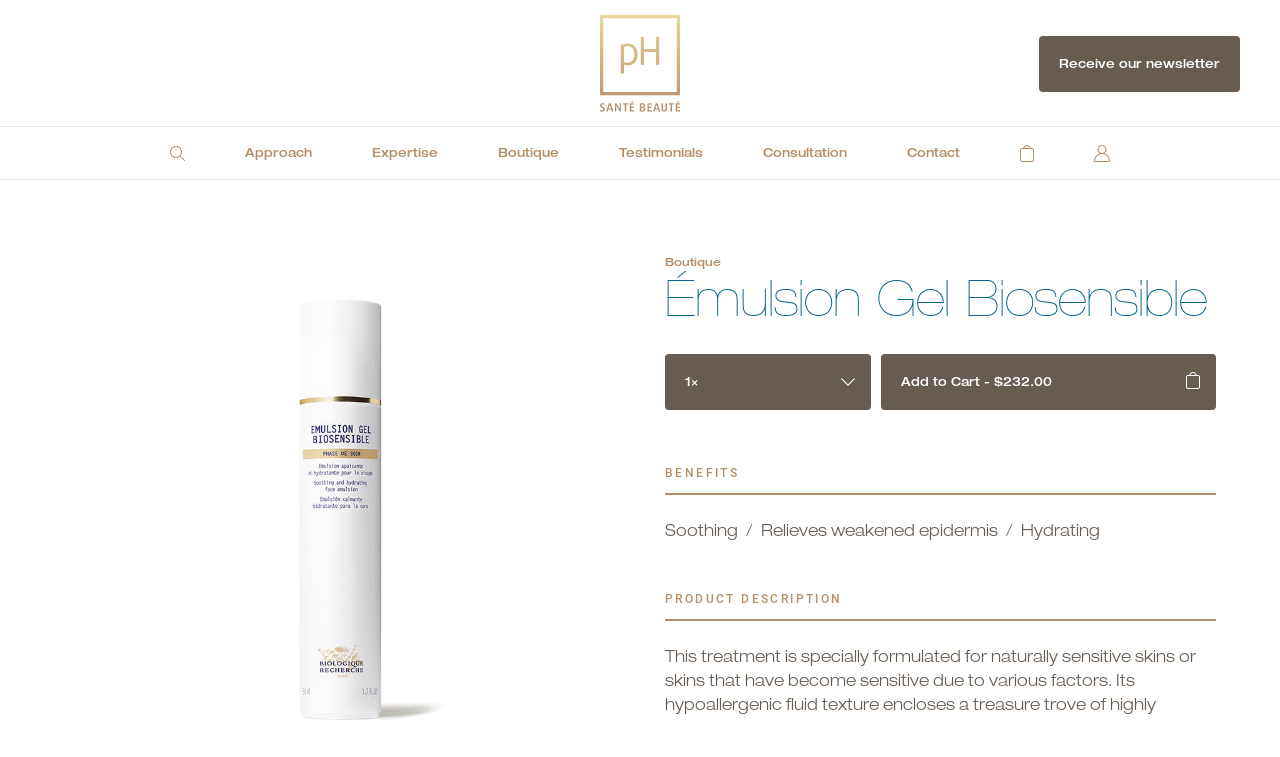

--- FILE ---
content_type: text/html; charset=utf-8
request_url: https://phsantebeaute.com/en/product/emulsion-gel-biosensible
body_size: 8355
content:

<!doctype html>
<html lang="en-CA">
<head>
  <!-- Google Tag Manager -->
  <script>(function(w,d,s,l,i){w[l]=w[l]||[];w[l].push({'gtm.start':
        new Date().getTime(),event:'gtm.js'});var f=d.getElementsByTagName(s)[0],
      j=d.createElement(s),dl=l!='dataLayer'?'&l='+l:'';j.async=true;j.src=
      'https://www.googletagmanager.com/gtm.js?id='+i+dl;f.parentNode.insertBefore(j,f);
    })(window,document,'script','dataLayer','GTM-NTF5HR3');</script>
  <!-- End Google Tag Manager -->
  <meta http-equiv="Content-Type" content="text/html; charset=utf-8" />
<meta name="Generator" content="Drupal 7 (http://drupal.org)" />
<link rel="canonical" href="/en/product/emulsion-gel-biosensible" />
<link rel="shortlink" href="/en/node/610" />
<link rel="shortcut icon" href="https://phsantebeaute.com/sites/default/files/ph-favicon.png" type="image/png" />
<meta content="IE=edge,chrome=1" http-equiv="X-UA-Compatible" />
<meta name="viewport" content="width=device-width" />
  <title>Émulsion Gel Biosensible | pH Santé Beauté</title>
  <style type="text/css" media="all">
@import url("https://phsantebeaute.com/modules/system/system.base.css?rcjk6q");
@import url("https://phsantebeaute.com/modules/system/system.menus.css?rcjk6q");
@import url("https://phsantebeaute.com/modules/system/system.messages.css?rcjk6q");
@import url("https://phsantebeaute.com/modules/system/system.theme.css?rcjk6q");
</style>
<style type="text/css" media="all">
@import url("https://phsantebeaute.com/sites/all/modules/date/date_api/date.css?rcjk6q");
@import url("https://phsantebeaute.com/modules/field/theme/field.css?rcjk6q");
@import url("https://phsantebeaute.com/sites/all/modules/logintoboggan/logintoboggan.css?rcjk6q");
@import url("https://phsantebeaute.com/modules/node/node.css?rcjk6q");
@import url("https://phsantebeaute.com/modules/user/user.css?rcjk6q");
@import url("https://phsantebeaute.com/sites/all/modules/nodeorder/css/nodeorder.css?rcjk6q");
@import url("https://phsantebeaute.com/sites/all/modules/views/css/views.css?rcjk6q");
@import url("https://phsantebeaute.com/sites/all/modules/ckeditor/css/ckeditor.css?rcjk6q");
</style>
<style type="text/css" media="all">
@import url("https://phsantebeaute.com/sites/all/modules/ctools/css/ctools.css?rcjk6q");
</style>
      <link href='https://fonts.googleapis.com/css?family=Open+Sans:400,300', rel='stylesheet', type='text/css'>
  <link href="https://fonts.googleapis.com/icon?family=Material+Icons", rel="stylesheet">
  <link href="https://phsantebeaute.com/sites/default/themes/web/style.css?1769232966" rel="stylesheet">
  <script src="https://maps.googleapis.com/maps/api/js?v=3.exp&amp;amp;sensor=false"></script>
  <script type="text/javascript" src="https://phsantebeaute.com/sites/all/modules/jquery_update/replace/jquery/1.9/jquery.min.js?v=1.9.1"></script>
<script type="text/javascript" src="https://phsantebeaute.com/misc/jquery.once.js?v=1.2"></script>
<script type="text/javascript" src="https://phsantebeaute.com/misc/drupal.js?rcjk6q"></script>
<script type="text/javascript" src="https://phsantebeaute.com/sites/all/modules/devel/devel_krumo_path.js?rcjk6q"></script>
<script type="text/javascript" src="https://phsantebeaute.com/sites/all/modules/google_analytics/googleanalytics.js?rcjk6q"></script>
<script type="text/javascript">
<!--//--><![CDATA[//><!--
(function(i,s,o,g,r,a,m){i["GoogleAnalyticsObject"]=r;i[r]=i[r]||function(){(i[r].q=i[r].q||[]).push(arguments)},i[r].l=1*new Date();a=s.createElement(o),m=s.getElementsByTagName(o)[0];a.async=1;a.src=g;m.parentNode.insertBefore(a,m)})(window,document,"script","//www.google-analytics.com/analytics.js","ga");ga("create", "UA-91543333-1", {"cookieDomain":"auto"});ga("set", "anonymizeIp", true);ga("send", "pageview");
//--><!]]>
</script>
<script type="text/javascript">
<!--//--><![CDATA[//><!--
jQuery.extend(Drupal.settings, {"basePath":"\/","pathPrefix":"en\/","ajaxPageState":{"theme":"web","theme_token":"JlmNjPFBCHQGCL4v1Wm7cX4JRs8Gf9OsAnM5VHb6BZM","js":{"sites\/all\/modules\/jquery_update\/replace\/jquery\/1.9\/jquery.min.js":1,"misc\/jquery.once.js":1,"misc\/drupal.js":1,"sites\/all\/modules\/devel\/devel_krumo_path.js":1,"sites\/all\/modules\/google_analytics\/googleanalytics.js":1,"0":1},"css":{"modules\/system\/system.base.css":1,"modules\/system\/system.menus.css":1,"modules\/system\/system.messages.css":1,"modules\/system\/system.theme.css":1,"sites\/all\/modules\/date\/date_api\/date.css":1,"modules\/field\/theme\/field.css":1,"sites\/all\/modules\/logintoboggan\/logintoboggan.css":1,"modules\/node\/node.css":1,"modules\/user\/user.css":1,"sites\/all\/modules\/nodeorder\/css\/nodeorder.css":1,"sites\/all\/modules\/views\/css\/views.css":1,"sites\/all\/modules\/ckeditor\/css\/ckeditor.css":1,"sites\/all\/modules\/ctools\/css\/ctools.css":1}},"googleanalytics":{"trackOutbound":1,"trackMailto":1,"trackDownload":1,"trackDownloadExtensions":"7z|aac|arc|arj|asf|asx|avi|bin|csv|doc(x|m)?|dot(x|m)?|exe|flv|gif|gz|gzip|hqx|jar|jpe?g|js|mp(2|3|4|e?g)|mov(ie)?|msi|msp|pdf|phps|png|ppt(x|m)?|pot(x|m)?|pps(x|m)?|ppam|sld(x|m)?|thmx|qtm?|ra(m|r)?|sea|sit|tar|tgz|torrent|txt|wav|wma|wmv|wpd|xls(x|m|b)?|xlt(x|m)|xlam|xml|z|zip"}});
//--><!]]>
</script>
    <script src="https://www.google.com/recaptcha/api.js?onload=onloadCallback&render=explicit&hl=en"
          async defer>
  </script>
  <script type="text/javascript">
    window.onload = function() {
      document.querySelector("body.page-user-register #edit-submit")?.classList.add('disabled')
      document.querySelector("body.page-consultation .webform-submit")?.classList.add('disabled')
      document.querySelector("body.node-alias-contact .webform-submit")?.classList.add('disabled')
      document.querySelector(".form-submit-recaptcha")?.classList.add('disabled')
    };

    let recaptchaUtils = {
      onRecaptchaSuccess: function() {
        document.querySelector("body.page-user-register #edit-submit")?.classList.remove('disabled')
        document.querySelector("body.page-consultation .webform-submit")?.classList.remove('disabled')
        document.querySelector("body.node-alias-contact .webform-submit")?.classList.remove('disabled')
        document.querySelector(".form-submit-recaptcha")?.classList.remove('disabled')
      },
      onRecaptchaError: function() {
        document.querySelector("body.page-user-register #edit-submit")?.classList.add('disabled')
        document.querySelector("body.page-consultation .webform-submit")?.classList.add('disabled')
        document.querySelector("body.node-alias-contact .webform-submit")?.classList.add('disabled')
        document.querySelector(".form-submit-recaptcha")?.classList.add('disabled')
      }
    }

    window.onloadCallback = function() {
      let googleRecaptchaEl = document.querySelector("#google-recaptcha")
      if(googleRecaptchaEl) {
        window.grecaptcha.render(googleRecaptchaEl, {
          'sitekey' : '6LcvFNMZAAAAAMu0_3OAXvD5YuJpwRhj5RdcAg2h',
          'callback': recaptchaUtils.onRecaptchaSuccess,
          'expired-callback': recaptchaUtils.onRecaptchaError,
          'error-callback': recaptchaUtils.onRecaptchaError
        });
      }
    };
  </script>

</head>
<body class="node-alias-product/emulsion-gel-biosensible product i18n-en empty-cart">
<!-- Google Tag Manager (noscript) -->
<noscript><iframe src="https://www.googletagmanager.com/ns.html?id=GTM-NTF5HR3"
                  height="0" width="0" style="display:none;visibility:hidden"></iframe></noscript>
<!-- End Google Tag Manager (noscript) -->

  <header>
    <a id="logo" href="https://phsantebeaute.com" title="pH Santé Beauté">
        <svg class="ph-logo" version="1.1" xmlns="http://www.w3.org/2000/svg" xmlns:xlink="http://www.w3.org/1999/xlink" x="0px" y="0px" width="100" height="121" viewBox="0 0 100 121" enable-background="new 0 0 100 121" xml:space="preserve">
    <title>pH Santé Beauté</title>
    <linearGradient id="PH_LOGO_GRADIENT" gradientUnits="userSpaceOnUse" x1="0" y1="0" x2="0" y2="121">
      <stop offset="0" style="stop-color:#EBD79B"></stop>
      <stop offset="1" style="stop-color:#B48F6B"></stop>
    </linearGradient>
    <path fill="url(#PH_LOGO_GRADIENT)" d="M26,37.5V73h4V62.07c10.74,2.96,17-3.59,17-13C47,34.5,33.73,33.89,26,37.5z M30,58.9v-0.08V39.8c7.06-2.72,12.99,0.46,13,9.27C43,57.43,37.78,61.35,30,58.9z"></path>
    <polygon fill="url(#PH_LOGO_GRADIENT)" points="70,27 70,42.5 55,42.5 55,27 51,27 51,62 55,62 55,46 70,46 70,62 74,62 74,27"></polygon>
    <path fill="url(#PH_LOGO_GRADIENT)" d="M96,4v92H4V4H96 M100,0H0v100h100V0L100,0z"></path>

    <g class="ph-logo-full-title">
    <path fill="url(#PH_LOGO_GRADIENT)" d="M3.47,114.44C2.66,114.04,2,113.6,2,112.88c0-0.76,0.58-1.26,1.47-1.26c0.65,0,1.29,0.23,1.66,0.43l0.59-1.52c-0.58-0.33-1.44-0.53-2.34-0.53c-2,0-3.28,1.17-3.28,2.99c0,1.74,1.34,2.44,2.57,3.01c0.73,0.33,1.41,0.75,1.41,1.52c0,0.79-0.63,1.3-1.61,1.3c-0.64,0-1.36-0.18-1.86-0.46L0,119.99c0.62,0.32,1.64,0.53,2.58,0.53c2.13,0,3.45-1.19,3.45-3.1C6.03,115.65,4.6,114.99,3.47,114.44z"></path>
    <path fill="url(#PH_LOGO_GRADIENT)" d="M14.81,120.35h1.98l-3.4-10.17h-2.28l-3.4,10.17h1.98l0.75-2.4h3.62L14.81,120.35z M12.27,111.72c0,0.01,0.15,0.71,0.33,1.28l1.1,3.57h-2.89l1.1-3.57c0.18-0.57,0.33-1.28,0.33-1.28H12.27z"></path>
    <path fill="url(#PH_LOGO_GRADIENT)" d="M24.76,117.31c0-0.01-0.03-0.78-0.03-1.43v-5.71h1.62v10.17h-1.57l-3.66-6.06c-0.33-0.56-0.7-1.22-0.7-1.23h-0.03c0,0.01,0.03,0.75,0.03,1.38v5.91h-1.6v-10.17h1.64l3.58,5.91c0.32,0.54,0.7,1.22,0.7,1.23H24.76z"></path>
    <polygon fill="url(#PH_LOGO_GRADIENT)" points="34.91,111.75 34.91,110.17 28.68,110.17 28.68,111.75 30.85,111.75 30.85,120.35 32.75,120.35 32.75,111.75"></polygon>
    <polygon fill="url(#PH_LOGO_GRADIENT)" points="42.61,118.77 42.61,120.35 37.25,120.35 37.25,110.17 42.61,110.17 42.61,111.75 39.11,111.75 39.11,114.42 42.27,114.42 42.27,115.96 39.11,115.96 39.11,118.77"></polygon>
    <polygon fill="url(#PH_LOGO_GRADIENT)" points="40.05,107.18 39.04,109.08 40.27,109.08 41.81,107.18"></polygon>

    <path fill="url(#PH_LOGO_GRADIENT)" d="M54.85,115.04c0.78-0.21,1.6-1.1,1.6-2.27c0-1.75-1.38-2.76-3.78-2.76c-1.1,0-2.24,0.2-3.04,0.54v9.44c0.75,0.32,1.98,0.54,3.07,0.54c2.59,0,4.02-1.04,4.02-2.92c0-1.4-1.03-2.26-1.87-2.54V115.04z M51.43,114.52l0-2.91c0.28-0.11,0.79-0.18,1.24-0.18c1.64,0,1.98,0.83,1.98,1.53c0,0.5-0.19,0.96-0.52,1.22c-0.31,0.25-0.7,0.35-1.39,0.35H51.43zM52.77,115.84c0.74,0,1.09,0.13,1.42,0.33c0.43,0.27,0.66,0.73,0.66,1.31c0,1.08-0.73,1.63-2.16,1.63c-0.43,0-0.96-0.08-1.26-0.19l0-3.08H52.77z"></path>
    <polygon fill="url(#PH_LOGO_GRADIENT)" points="64.58,118.77 64.58,120.35 59.22,120.35 59.22,110.17 64.58,110.17 64.58,111.75 61.08,111.75 61.08,114.42 64.24,114.42 64.24,115.96 61.08,115.96 61.08,118.77"></polygon>
    <path fill="url(#PH_LOGO_GRADIENT)" d="M73.39,120.35h1.98l-3.4-10.17h-2.28l-3.4,10.17h1.98l0.75-2.4h3.62L73.39,120.35z M70.84,111.72c0,0.01,0.15,0.71,0.33,1.28l1.1,3.57h-2.89l1.1-3.57c0.18-0.57,0.33-1.28,0.33-1.28H70.84z"></path>
    <path fill="url(#PH_LOGO_GRADIENT)" d="M80.28,118.87c-0.91,0-1.55-0.62-1.55-1.5v-7.2h-1.9v7.19c0,1.9,1.36,3.13,3.45,3.13s3.45-1.23,3.45-3.13v-7.19h-1.9v7.2C81.83,118.26,81.19,118.87,80.28,118.87z"></path>
    <polygon fill="url(#PH_LOGO_GRADIENT)" points="92.3,111.75 92.3,110.17 86.07,110.17 86.07,111.75 88.24,111.75 88.24,120.35 90.14,120.35 90.14,111.75"></polygon>
    <polygon fill="url(#PH_LOGO_GRADIENT)" points="100,118.77 100,120.35 94.64,120.35 94.64,110.17 100,110.17 100,111.75 96.5,111.75 96.5,114.42 99.66,114.42 99.66,115.96 96.5,115.96 96.5,118.77"></polygon>
    <polygon fill="url(#PH_LOGO_GRADIENT)" points="97.44,107.18 96.43,109.08 97.66,109.08 99.2,107.18"></polygon>
    </g>
  </svg>
      </a>
    <div class="newsletter-header-cta">
      <a href="https://phsantebeaute.com/en/newsletter">
        <button>Receive our newsletter</button>
      </a>
    </div>
  </header>

  <nav id="global-nav">
    <div class="global-nav-bg"></div>
    <ul id="nav-menu">
      <li>
        <a class="open-nav-search">
            <svg class="search-icon" version="1.1" xmlns="http://www.w3.org/2000/svg" xmlns:xlink="http://www.w3.org/1999/xlink" x="0px" y="0px" width="15" height="15" viewBox="0 0 15 15" enable-background="new 0 0 15 15" xml:space="preserve">
    <path d="M14.85,14.15l-4.27-4.27C11.46,8.83,12,7.48,12,6c0-3.31-2.69-6-6-6S0,2.69,0,6s2.69,6,6,6c1.48,0,2.83-0.54,3.87-1.42l4.27,4.27C14.24,14.94,14.36,15,14.5,15c0.28,0,0.5-0.22,0.5-0.5C15,14.36,14.94,14.24,14.85,14.15zM6,11c-2.76,0-5-2.24-5-5s2.24-5,5-5s5,2.24,5,5S8.76,11,6,11z"></path>
  </svg>
          </a>
      </li>
            <li>
        <a href="https://phsantebeaute.com/en/approche">
          <span>Approach</span>
        </a>
      </li>
            <li>
        <a href="https://phsantebeaute.com/en/expertise">
          <span>Expertise</span>
        </a>
      </li>
            <li>
        <a href="https://phsantebeaute.com/en/boutique">
          <span>Boutique</span>
        </a>
      </li>
            <li>
        <a href="https://phsantebeaute.com/en/temoignages">
          <span>Testimonials</span>
        </a>
      </li>
            <li>
        <a href="https://phsantebeaute.com/en/demande-de-consultation">
          <span>Consultation</span>
        </a>
      </li>
            <li>
        <a href="https://phsantebeaute.com/en/contact">
          <span>Contact</span>
        </a>
      </li>
                  <li>
        <a href="https://phsantebeaute.com/en/cart">
            <svg class="cart-icon" version="1.1" xmlns="http://www.w3.org/2000/svg" xmlns:xlink="http://www.w3.org/1999/xlink" x="0px" y="0px" width="14" height="17" viewBox="0 0 14 17" enable-background="new 0 0 14 17" xml:space="preserve">
    <path d="M12,3h-1.33C10.33,1.29,8.81,0,7,0S3.67,1.29,3.33,3H2C0.9,3,0,3.9,0,5v10c0,1.1,0.9,2,2,2h10c1.1,0,2-0.9,2-2V5C14,3.9,13.1,3,12,3z M7,1c1.25,0,2.3,0.85,2.63,2H4.37C4.7,1.85,5.75,1,7,1z M13,15c0,0.55-0.45,1-1,1H2c-0.55,0-1-0.45-1-1V5c0-0.55,0.45-1,1-1h10c0.55,0,1,0.45,1,1V15z"></path>
  </svg>
                    </a>
      </li>
      <li>
        <a href="https://phsantebeaute.com/en/user">
            <svg class="profile-icon" version="1.1" xmlns="http://www.w3.org/2000/svg" xmlns:xlink="http://www.w3.org/1999/xlink" x="0px" y="0px" width="16" height="17" viewBox="0 0 16 17" enable-background="new 0 0 16 17" xml:space="preserve">
    <path d="M10.3,8.35c1.31-0.79,2.2-2.21,2.2-3.85C12.5,2.01,10.49,0,8,0S3.5,2.01,3.5,4.5c0,1.64,0.89,3.06,2.2,3.85C2.36,9.38,0,12.63,0,16.27C0,16.67,0.33,17,0.73,17H8h7.27c0.4,0,0.73-0.33,0.73-0.73C16,12.63,13.64,9.38,10.3,8.35z M4.5,4.5C4.5,2.57,6.07,1,8,1c1.93,0,3.5,1.57,3.5,3.5C11.5,6.43,9.93,8,8,8C6.07,8,4.5,6.43,4.5,4.5z M8,16H1c0.13-3.71,2.95-6.75,6.53-6.98c0.07,0,0.15-0.01,0.22-0.01l0.12,0l0.13,0l0.13,0l0.12,0c0.07,0,0.15,0,0.22,0.01C12.04,9.25,14.86,12.29,15,16H8z"></path>
  </svg>
          </a>
      </li>
    </ul>
    <div id="nav-search">
      <div class="nav-search-wrapper">
          <svg class="search-icon" version="1.1" xmlns="http://www.w3.org/2000/svg" xmlns:xlink="http://www.w3.org/1999/xlink" x="0px" y="0px" width="15" height="15" viewBox="0 0 15 15" enable-background="new 0 0 15 15" xml:space="preserve">
    <path d="M14.85,14.15l-4.27-4.27C11.46,8.83,12,7.48,12,6c0-3.31-2.69-6-6-6S0,2.69,0,6s2.69,6,6,6c1.48,0,2.83-0.54,3.87-1.42l4.27,4.27C14.24,14.94,14.36,15,14.5,15c0.28,0,0.5-0.22,0.5-0.5C15,14.36,14.94,14.24,14.85,14.15zM6,11c-2.76,0-5-2.24-5-5s2.24-5,5-5s5,2.24,5,5S8.76,11,6,11z"></path>
  </svg>
          <input class="search-input" type="search" data-url="https://phsantebeaute.com" placeholder="Search">
        <div class="search-submit">
            <svg class="arrow-icon" version="1.1" xmlns="http://www.w3.org/2000/svg" xmlns:xlink="http://www.w3.org/1999/xlink" x="0px" y="0px" width="14" height="14" viewBox="0 0 14 14" enable-background="new 0 0 14 14" xml:space="preserve">
    <polygon points="7,0 6.29,0.71 12.09,6.5 0,6.5 0,7.5 12.09,7.5 6.29,13.29 7,14 14,7 "></polygon>
  </svg>
          </div>
      </div>
    </div>
    <div id="nav-compact-menu">
      <div class="nav-compact-menu-open nav-compact-menu-button">
          <svg class="hamburger-icon" version="1.1" xmlns="http://www.w3.org/2000/svg" xmlns:xlink="http://www.w3.org/1999/xlink" x="0px" y="0px" width="17" height="9" viewBox="0 0 17 9" enable-background="new 0 0 17 9" xml:space="preserve">
    <rect width="17" height="1"></rect>
    <rect y="4" width="17" height="1"></rect>
    <rect y="8" width="13" height="1"></rect>
  </svg>
        </div>

      <a class="nav-compact-menu-cart nav-compact-menu-button" href="https://phsantebeaute.com/en/cart">
          <svg class="cart-icon" version="1.1" xmlns="http://www.w3.org/2000/svg" xmlns:xlink="http://www.w3.org/1999/xlink" x="0px" y="0px" width="14" height="17" viewBox="0 0 14 17" enable-background="new 0 0 14 17" xml:space="preserve">
    <path d="M12,3h-1.33C10.33,1.29,8.81,0,7,0S3.67,1.29,3.33,3H2C0.9,3,0,3.9,0,5v10c0,1.1,0.9,2,2,2h10c1.1,0,2-0.9,2-2V5C14,3.9,13.1,3,12,3z M7,1c1.25,0,2.3,0.85,2.63,2H4.37C4.7,1.85,5.75,1,7,1z M13,15c0,0.55-0.45,1-1,1H2c-0.55,0-1-0.45-1-1V5c0-0.55,0.45-1,1-1h10c0.55,0,1,0.45,1,1V15z"></path>
  </svg>
        </a>

    </div>
  </nav>

  <main data-theme-hero-visually-enhanced="">
    <section id="content">
      
<div id="product-content">

  <div id="product-default-variant"
       data-variant="133"
       data-format="50 ml / 1.7 oz"
       data-image="https://phsantebeaute.com/sites/default/files/emulsion_gel_biosensible_50_ml.jpg"
       data-price="23200"
       data-title="Émulsion Gel Biosensible"
  ></div>

  <div class="product-image">
                <div class="product-variant-image active" data-product="133" style="background-image: url('https://phsantebeaute.com/sites/default/files/emulsion_gel_biosensible_50_ml.jpg')"></div>
      </div>

  <div class="product-meta">

    <ul class="breadcrumbs">
              <li>
          <a href="https://phsantebeaute.com/en/boutique">Boutique</a>
        </li>
          </ul>

    <div class="product-title typography">
      <h1>Émulsion Gel Biosensible</h1>
          </div>

              <div class="actions">

        
        
          <div class="quantity">
            <select id="js-quantity-select">
                              <option value="1">1&times;</option>
                              <option value="2">2&times;</option>
                              <option value="3">3&times;</option>
                              <option value="4">4&times;</option>
                              <option value="5">5&times;</option>
                              <option value="6">6&times;</option>
                              <option value="7">7&times;</option>
                              <option value="8">8&times;</option>
                              <option value="9">9&times;</option>
                              <option value="10">10&times;</option>
                          </select>
          </div>

          <div class="add-to-cart">
            <button id="js-add-to-cart" class="icon cart">
              <span>Add to Cart</span>
              <span> - </span>
              <span id="js-add-to-cart-price">$232.00</span>
            </button>
          </div>

        
      </div>
    
        
    <div class="product-description">

              <div class="typography">
          <h3>Benefits</h3>
          <p class="product-keywords">
                          <span>Soothing</span>
                          <span>Relieves weakened epidermis</span>
                          <span>Hydrating</span>
                      </p>
        </div>
      
      <div class="typography"><h3>Product description</h3>

<p>This treatment is specially formulated for naturally sensitive skins or skins that have become sensitive due to various factors. Its hypoallergenic fluid texture encloses a treasure trove of highly concentrated moisturizing active ingredients like Hyaluronic Acid, skin soothing agents derived from the latest biotechnology and Essential unsaturated Fatty Acids like Grape Seed Oil and Sacha Inchi oil as well as antioxidants like Pomegranate and anti-inflammatory agents like Kudzu extract. It is recommended for dehydrated, stressed and sensitive skin (do not use on seborrheic skin).</p>

<h3>Direction for use</h3>

<p>Apply Emulsion Gel BioSensible gently in the morning and/or evening to clean skin after using the recommended lotion.</p>

<h3>Ingredients</h3>

<p>Kudzu Extracts, Hyaluronic Acid and Rhizobium Complex, Sacha Inchi Oil.</p>
</div>
    </div>

    
    <div class="social">

      <ul class="social-list">
        <li class="soc1">
          <a href="https://www.facebook.com/sharer/sharer.php?u=https%3A%2F%2Fphsantebeaute.com%2Fen%2Fnode%2F610" target="_blank">
            <i class="fa fa-facebook fa-2x"></i>
            <span>Share on Facebook</span>
          </a>
        </li>
        <li class="soc2">
          <a href="mailto:?subject=Émulsion Gel Biosensible&body=https%3A%2F%2Fphsantebeaute.com%2Fen%2Fnode%2F610" target="_blank">
            <i class="fa fa-envelope fa-2x"></i>
            <span>Share by Email</span>
          </a>
        </li>
        <li class="soc3">
          <a href="sms:?&body=https%3A%2F%2Fphsantebeaute.com%2Fen%2Fnode%2F610" target="_blank">
            <i class="fa fa-comment fa-2x"></i>
            <span>Share by SMS</span>
          </a>
        </li>
      </ul>
    </div>

  </div>

</div>

  <div class="related-products">
    <div class="related-products-title typography">
      <h2>Related Products</h2>
    </div>
              <div class="related-product-teaser-wrapper">
        <a class="related-product-teaser" href="https://phsantebeaute.com/en/product/masque-biosensible">
  <div class="related-product-teaser-category">Masks</div>
  <div class="related-product-teaser-image" style="background-image: url('https://phsantebeaute.com/sites/default/files/masque_biosensible_100_ml.jpg')"></div>
  <div class="related-product-teaser-meta">
    <div class="title">Masque Biosensible</div>
        <div class="format-price">
      <div class="format">100 ml / 3.4 oz</div>
          </div>
      </div>
      <div class="related-product-teaser-keywords">
              <span>Soothing</span>
              <span>Protective</span>
              <span>Hydrating</span>
          </div>
  </a>
<a class="related-product-teaser" href="https://phsantebeaute.com/en/product/serum-amniotique-vg">
  <div class="related-product-teaser-category">Authentic Serums</div>
  <div class="related-product-teaser-image" style="background-image: url('https://phsantebeaute.com/sites/default/files/pk_amniotique_vg_30ml_rvb_hd.jpg')"></div>
  <div class="related-product-teaser-meta">
    <div class="title">Sérum Amniotique VG</div>
        <div class="format-price">
      <div class="format">2 Formats</div>
          </div>
      </div>
      <div class="related-product-teaser-keywords">
              <span>Long Lasting Hydration</span>
              <span>Soothing</span>
          </div>
  </a>
<a class="related-product-teaser" href="https://phsantebeaute.com/en/product/serum-biosensible">
  <div class="related-product-teaser-category">Targeted Serums</div>
  <div class="related-product-teaser-image" style="background-image: url('https://phsantebeaute.com/sites/default/files/serum_biosensible_30_ml.jpg')"></div>
  <div class="related-product-teaser-meta">
    <div class="title">Sérum Biosensible</div>
        <div class="format-price">
      <div class="format">30 ml / 1.0 oz</div>
          </div>
      </div>
      <div class="related-product-teaser-keywords">
              <span>Soothing</span>
              <span>Protective</span>
              <span>Hydrating</span>
          </div>
  </a>
<a class="related-product-teaser" href="https://phsantebeaute.com/en/product/serum-erythros">
  <div class="related-product-teaser-category">Targeted Serums</div>
  <div class="related-product-teaser-image" style="background-image: url('https://phsantebeaute.com/sites/default/files/serum_erythros_30_ml.jpg')"></div>
  <div class="related-product-teaser-meta">
    <div class="title">Sérum Erythros</div>
        <div class="format-price">
      <div class="format">30 ml / 1.0 oz</div>
          </div>
      </div>
      <div class="related-product-teaser-keywords">
              <span>Treating (redness)</span>
              <span>Calming</span>
              <span>Soothing</span>
          </div>
  </a>
<a class="related-product-teaser" href="https://phsantebeaute.com/en/product/serum-tewl">
  <div class="related-product-teaser-category">Targeted Serums</div>
  <div class="related-product-teaser-image" style="background-image: url('https://phsantebeaute.com/sites/default/files/serum_tewl_30_ml.jpg')"></div>
  <div class="related-product-teaser-meta">
    <div class="title">Sérum T.E.W.L.</div>
        <div class="format-price">
      <div class="format">2 Formats</div>
          </div>
      </div>
      <div class="related-product-teaser-keywords">
              <span>Relipidifying </span>
              <span>Repairing</span>
              <span>Protective (Cold Shield)</span>
          </div>
  </a>
<a class="related-product-teaser" href="https://phsantebeaute.com/en/product/creme-masque-vernix-vg">
  <div class="related-product-teaser-category">Creams</div>
  <div class="related-product-teaser-image" style="background-image: url('https://phsantebeaute.com/sites/default/files/creme_masque_vernix_vg_50ml_rvb_hd.jpg')"></div>
  <div class="related-product-teaser-meta">
    <div class="title">Crème Masque Vernix VG</div>
        <div class="format-price">
      <div class="format">50 ml / 1.7 oz</div>
          </div>
      </div>
      <div class="related-product-teaser-keywords">
              <span>Regenerating</span>
              <span>Protective</span>
              <span>Hydrating</span>
          </div>
  </a>
<a class="related-product-teaser" href="https://phsantebeaute.com/en/product/creme-verte-espoir-ar">
  <div class="related-product-teaser-category">Creams</div>
  <div class="related-product-teaser-image" style="background-image: url('https://phsantebeaute.com/sites/default/files/creme_verte_espoir_ar_50_ml.jpg')"></div>
  <div class="related-product-teaser-meta">
    <div class="title">Crème Verte Espoir A.R.</div>
        <div class="format-price">
      <div class="format">50 ml / 1.7 oz</div>
          </div>
      </div>
      <div class="related-product-teaser-keywords">
              <span>Soothing</span>
              <span>Calming</span>
              <span>Relipidifying </span>
          </div>
  </a>
<a class="related-product-teaser" href="https://phsantebeaute.com/en/product/fluide-vip-o2">
  <div class="related-product-teaser-category">Finishing Serums</div>
  <div class="related-product-teaser-image" style="background-image: url('https://phsantebeaute.com/sites/default/files/fluide_vip_o2_30_ml.jpg')"></div>
  <div class="related-product-teaser-meta">
    <div class="title">Fluide VIP O2</div>
        <div class="format-price">
      <div class="format">2 Formats</div>
          </div>
      </div>
      <div class="related-product-teaser-keywords">
              <span>Oxygenating</span>
              <span>Tired</span>
              <span>Antioxidant</span>
          </div>
  </a>
<a class="related-product-teaser" href="https://phsantebeaute.com/en/product/serum-yallo2">
  <div class="related-product-teaser-category">Finishing Serums</div>
  <div class="related-product-teaser-image" style="background-image: url('https://phsantebeaute.com/sites/default/files/serum_yall_o2_30_ml.jpg')"></div>
  <div class="related-product-teaser-meta">
    <div class="title">Sérum Yall~O2</div>
        <div class="format-price">
      <div class="format">2 Formats</div>
          </div>
      </div>
      <div class="related-product-teaser-keywords">
              <span>Plumping</span>
              <span>Hydrating</span>
              <span>Restructuring</span>
          </div>
  </a>
      </div>
      </div>


<script>window.pageData = null;</script>
  <script>
    window.pageData = window.pageData || {};
    window.pageData.baseUrl = window.pageData.baseUrl || 'https://phsantebeaute.com';
    window.pageData.language = window.pageData.language || 'en';
    window.pageData.path = window.pageData.path || 'product/emulsion-gel-biosensible';
    window.pageData.type = window.pageData.type || 'product';
    window.pageData.nid = window.pageData.nid || '610';
    if (window.main != null) {
      window.main.go();
    }
  </script>
      </section>
    <div class="site-connect">
      <div id="site-connect-slide">
        <a class="site-connect-button" href="https://drcrisafi.com/en" target="_blank">
          Visit the Dr. Crisafi Website        </a>
      </div>
    </div>
  </main>


  <section id="cta" class="global-nav-dark">
    <div class="cta-inner">
      <div class="typography reversed">
        <h1>Take the first steps towards a healthier and more vital future.</h1>
        <h2>Contact us to discuss how pH Santé Beauté can help.</h2>
      </div>
      <a href="https://phsantebeaute.com/en/contact">
          <button class="reversed">
    Contact us  </button>
        </a>
      <div class="cta-contact">

        <div class="column">
          <div class="contact-item">
            <label>Phone</label>
            <span class="phone">514-495-2228</span>
          </div>
          <div class="contact-item">
            <label>Email</label>
            <a href="mailto:info@phsantebeaute.com">info@phsantebeaute.com</a>
          </div>
        </div>

        <div class="column">
          <div class="contact-item">
            <label>Clinic</label>
            <span>5040, avenue du Parc</span>
            <span>Montréal (QC) H2V 4G1</span>
          </div>
          <div class="contact-item">
            <label>Map</label>
            <a href="https://www.google.ca/maps/place/PH+Sant%C3%A9+Beaut%C3%A9/@45.519348,-73.5973775,17z/data=!3m1!4b1!4m5!3m4!1s0x4cc91a2aad83778b:0x1374353c911d9bd7!8m2!3d45.5193443!4d-73.5951888">View in Maps</a>
          </div>
        </div>

      </div>
    </div>
  </section>









  <footer>

    <div id="footer-nav">
      <div class="menu-group main-menu">
        <h5>pH Santé Beauté</h5>
        <ul>
                    <li>
            <a href="https://phsantebeaute.com/en/approche">Approach</a>
          </li>
                    <li>
            <a href="https://phsantebeaute.com/en/expertise">Expertise</a>
          </li>
                    <li>
            <a href="https://phsantebeaute.com/en/boutique">Boutique</a>
          </li>
                    <li>
            <a href="https://phsantebeaute.com/en/temoignages">Testimonials</a>
          </li>
                  </ul>
      </div>
      <div class="menu-group contact-menu">
        <h5>Contact</h5>
        <ul>
                      <li>
              <a href="https://phsantebeaute.com/en/contact">Contact</a>
            </li>
                      <li>
              <a href="https://phsantebeaute.com/en/newsletter">Newsletter</a>
            </li>
                      <li>
              <a href="https://phsantebeaute.com/en/conditions-dutilisation">Terms of Use</a>
            </li>
                      <li>
              <a href="https://phsantebeaute.com/en/politique-de-confidentialite">Privacy Policy</a>
            </li>
                  </ul>
      </div>
      <div class="menu-group social-menu">
        <h5>Social</h5>
        <ul>
          <li>
            <a href="https://www.facebook.com/PH-Sant%C3%A9-Beaut%C3%A9-1481449605407237/">Facebook</a>
          </li>
          <li>
            <a href="https://www.instagram.com/phsantebeaute/">Instagram</a>
          </li>
          <li>
            <a href="https://www.youtube.com/channel/UCxZffYtT2jgxkvt2LJzNeGA">YouTube</a>
          </li>
        </ul>
      </div>
    </div>

    <div id="footer-lang">
      <div>&copy;2026&nbsp;pH Santé Beauté</div>
      <a href="/fr/product/emulsion-gel-biosensible">Français</a>
    </div>

  </footer>


  <section id="cart-alert">
    <div class="product-wrapper">
      <div class="image"></div>
      <div class="info-wrapper">
        <div class="tip">Just added</div>
        <div class="title"></div>
        <div class="format"></div>
      </div>
    </div>
    <div class="button-wrapper">
      <a class="cart" href="https://phsantebeaute.com/en/cart">
          <button class="">
    View cart  </button>
        </a>
      <a class="checkout" href="https://phsantebeaute.com/en/checkout">
          <button class="">
    Checkout  </button>
        </a>
        <button class="dismiss">
    Keep shopping  </button>
      </div>
  </section>


  <div id="compact-menu">
    <div class="compact-menu-modal">
      <div class="close-compact-menu">
          <svg class="close-icon" version="1.1" id="Layer_1" xmlns="http://www.w3.org/2000/svg" xmlns:xlink="http://www.w3.org/1999/xlink" x="0px" y="0px" width="14" height="14" viewBox="0 0 14 14" enable-background="new 0 0 14 14" xml:space="preserve">
    <polygon points="14,0.71 13.29,0 7,6.29 0.71,0 0,0.71 6.29,7 0,13.29 0.71,14 7,7.71 13.29,14 14,13.29 7.71,7 "></polygon>
  </svg>
        </div>
      <div class="nav-wrapper">
        <nav>
          
          <ul class="site-nav">
            <li class="compact-menu-animate-in" style="transition-delay: 250ms">
                            <a id="compact-menu-logo" href="https://phsantebeaute.com" title="pH Santé Beauté">
                  <svg class="ph-logo" version="1.1" xmlns="http://www.w3.org/2000/svg" xmlns:xlink="http://www.w3.org/1999/xlink" x="0px" y="0px" width="100" height="121" viewBox="0 0 100 121" enable-background="new 0 0 100 121" xml:space="preserve">
    <title>pH Santé Beauté</title>
    <linearGradient id="PH_LOGO_GRADIENT" gradientUnits="userSpaceOnUse" x1="0" y1="0" x2="0" y2="121">
      <stop offset="0" style="stop-color:#EBD79B"></stop>
      <stop offset="1" style="stop-color:#B48F6B"></stop>
    </linearGradient>
    <path fill="url(#PH_LOGO_GRADIENT)" d="M26,37.5V73h4V62.07c10.74,2.96,17-3.59,17-13C47,34.5,33.73,33.89,26,37.5z M30,58.9v-0.08V39.8c7.06-2.72,12.99,0.46,13,9.27C43,57.43,37.78,61.35,30,58.9z"></path>
    <polygon fill="url(#PH_LOGO_GRADIENT)" points="70,27 70,42.5 55,42.5 55,27 51,27 51,62 55,62 55,46 70,46 70,62 74,62 74,27"></polygon>
    <path fill="url(#PH_LOGO_GRADIENT)" d="M96,4v92H4V4H96 M100,0H0v100h100V0L100,0z"></path>

    <g class="ph-logo-full-title">
    <path fill="url(#PH_LOGO_GRADIENT)" d="M3.47,114.44C2.66,114.04,2,113.6,2,112.88c0-0.76,0.58-1.26,1.47-1.26c0.65,0,1.29,0.23,1.66,0.43l0.59-1.52c-0.58-0.33-1.44-0.53-2.34-0.53c-2,0-3.28,1.17-3.28,2.99c0,1.74,1.34,2.44,2.57,3.01c0.73,0.33,1.41,0.75,1.41,1.52c0,0.79-0.63,1.3-1.61,1.3c-0.64,0-1.36-0.18-1.86-0.46L0,119.99c0.62,0.32,1.64,0.53,2.58,0.53c2.13,0,3.45-1.19,3.45-3.1C6.03,115.65,4.6,114.99,3.47,114.44z"></path>
    <path fill="url(#PH_LOGO_GRADIENT)" d="M14.81,120.35h1.98l-3.4-10.17h-2.28l-3.4,10.17h1.98l0.75-2.4h3.62L14.81,120.35z M12.27,111.72c0,0.01,0.15,0.71,0.33,1.28l1.1,3.57h-2.89l1.1-3.57c0.18-0.57,0.33-1.28,0.33-1.28H12.27z"></path>
    <path fill="url(#PH_LOGO_GRADIENT)" d="M24.76,117.31c0-0.01-0.03-0.78-0.03-1.43v-5.71h1.62v10.17h-1.57l-3.66-6.06c-0.33-0.56-0.7-1.22-0.7-1.23h-0.03c0,0.01,0.03,0.75,0.03,1.38v5.91h-1.6v-10.17h1.64l3.58,5.91c0.32,0.54,0.7,1.22,0.7,1.23H24.76z"></path>
    <polygon fill="url(#PH_LOGO_GRADIENT)" points="34.91,111.75 34.91,110.17 28.68,110.17 28.68,111.75 30.85,111.75 30.85,120.35 32.75,120.35 32.75,111.75"></polygon>
    <polygon fill="url(#PH_LOGO_GRADIENT)" points="42.61,118.77 42.61,120.35 37.25,120.35 37.25,110.17 42.61,110.17 42.61,111.75 39.11,111.75 39.11,114.42 42.27,114.42 42.27,115.96 39.11,115.96 39.11,118.77"></polygon>
    <polygon fill="url(#PH_LOGO_GRADIENT)" points="40.05,107.18 39.04,109.08 40.27,109.08 41.81,107.18"></polygon>

    <path fill="url(#PH_LOGO_GRADIENT)" d="M54.85,115.04c0.78-0.21,1.6-1.1,1.6-2.27c0-1.75-1.38-2.76-3.78-2.76c-1.1,0-2.24,0.2-3.04,0.54v9.44c0.75,0.32,1.98,0.54,3.07,0.54c2.59,0,4.02-1.04,4.02-2.92c0-1.4-1.03-2.26-1.87-2.54V115.04z M51.43,114.52l0-2.91c0.28-0.11,0.79-0.18,1.24-0.18c1.64,0,1.98,0.83,1.98,1.53c0,0.5-0.19,0.96-0.52,1.22c-0.31,0.25-0.7,0.35-1.39,0.35H51.43zM52.77,115.84c0.74,0,1.09,0.13,1.42,0.33c0.43,0.27,0.66,0.73,0.66,1.31c0,1.08-0.73,1.63-2.16,1.63c-0.43,0-0.96-0.08-1.26-0.19l0-3.08H52.77z"></path>
    <polygon fill="url(#PH_LOGO_GRADIENT)" points="64.58,118.77 64.58,120.35 59.22,120.35 59.22,110.17 64.58,110.17 64.58,111.75 61.08,111.75 61.08,114.42 64.24,114.42 64.24,115.96 61.08,115.96 61.08,118.77"></polygon>
    <path fill="url(#PH_LOGO_GRADIENT)" d="M73.39,120.35h1.98l-3.4-10.17h-2.28l-3.4,10.17h1.98l0.75-2.4h3.62L73.39,120.35z M70.84,111.72c0,0.01,0.15,0.71,0.33,1.28l1.1,3.57h-2.89l1.1-3.57c0.18-0.57,0.33-1.28,0.33-1.28H70.84z"></path>
    <path fill="url(#PH_LOGO_GRADIENT)" d="M80.28,118.87c-0.91,0-1.55-0.62-1.55-1.5v-7.2h-1.9v7.19c0,1.9,1.36,3.13,3.45,3.13s3.45-1.23,3.45-3.13v-7.19h-1.9v7.2C81.83,118.26,81.19,118.87,80.28,118.87z"></path>
    <polygon fill="url(#PH_LOGO_GRADIENT)" points="92.3,111.75 92.3,110.17 86.07,110.17 86.07,111.75 88.24,111.75 88.24,120.35 90.14,120.35 90.14,111.75"></polygon>
    <polygon fill="url(#PH_LOGO_GRADIENT)" points="100,118.77 100,120.35 94.64,120.35 94.64,110.17 100,110.17 100,111.75 96.5,111.75 96.5,114.42 99.66,114.42 99.66,115.96 96.5,115.96 96.5,118.77"></polygon>
    <polygon fill="url(#PH_LOGO_GRADIENT)" points="97.44,107.18 96.43,109.08 97.66,109.08 99.2,107.18"></polygon>
    </g>
  </svg>
                </a>
            </li>
            <li class="compact-menu-search-wrapper compact-menu-animate-in" style="transition-delay: 300ms">
                            <input class="search-input" type="search" data-url="https://phsantebeaute.com" placeholder="Search">
              <div class="search-submit">
                  <svg class="arrow-icon" version="1.1" xmlns="http://www.w3.org/2000/svg" xmlns:xlink="http://www.w3.org/1999/xlink" x="0px" y="0px" width="14" height="14" viewBox="0 0 14 14" enable-background="new 0 0 14 14" xml:space="preserve">
    <polygon points="7,0 6.29,0.71 12.09,6.5 0,6.5 0,7.5 12.09,7.5 6.29,13.29 7,14 14,7 "></polygon>
  </svg>
                </div>
            </li>
                        <li class="compact-menu-animate-in" style="transition-delay: 350ms">
              <a href="https://phsantebeaute.com/en/approche">
                <span>Approach</span>
              </a>
            </li>
                        <li class="compact-menu-animate-in" style="transition-delay: 350ms">
              <a href="https://phsantebeaute.com/en/expertise">
                <span>Expertise</span>
              </a>
            </li>
                        <li class="compact-menu-animate-in" style="transition-delay: 350ms">
              <a href="https://phsantebeaute.com/en/boutique">
                <span>Boutique</span>
              </a>
            </li>
                        <li class="compact-menu-animate-in" style="transition-delay: 350ms">
              <a href="https://phsantebeaute.com/en/temoignages">
                <span>Testimonials</span>
              </a>
            </li>
                        <li class="compact-menu-animate-in" style="transition-delay: 350ms">
              <a href="https://phsantebeaute.com/en/demande-de-consultation">
                <span>Consultation</span>
              </a>
            </li>
                        <li class="compact-menu-animate-in" style="transition-delay: 350ms">
              <a href="https://phsantebeaute.com/en/contact">
                <span>Contact</span>
              </a>
            </li>
                      </ul>

          <ul class="user-nav">
            <li class="brow compact-menu-animate-in" style="transition-delay: 350ms"></li>
                        <li class="compact-menu-animate-in" style="transition-delay: 400ms">
                            <a href="https://phsantebeaute.com/en/user">
                <span>Login</span>
              </a>
            </li>
                                  </ul>

          <ul class="promo-nav">
                        <li class="compact-menu-animate-in" style="transition-delay: 500ms">
              <a href="https://phsantebeaute.com/en/newsletter">
                <button>Receive our newsletter</button>
              </a>
            </li>
          </ul>
        </nav>
      </div>
    </div>
  </div>

<script src="https://phsantebeaute.com/sites/default/themes/web/main.js?1769232966"></script>

</body>
</html>


--- FILE ---
content_type: text/css
request_url: https://phsantebeaute.com/sites/default/themes/web/style.css?1769232966
body_size: 202027
content:
@charset "UTF-8";
@import url(../../../default/bower_components/font-awesome/css/font-awesome.css);
@import url(../../../default/bower_components/slick-carousel/slick/slick.css);
html, body, div, span, applet, object, iframe,
h1, h2, h3, h4, h5, h6, p, blockquote, pre,
a, abbr, acronym, address, big, cite, code,
del, dfn, em, img, ins, kbd, q, s, samp,
small, strike, strong, sub, sup, tt, var,
b, u, i, center,
dl, dt, dd, ol, ul, li,
fieldset, form, label, legend,
table, caption, tbody, tfoot, thead, tr, th, td,
article, aside, canvas, details, embed,
figure, figcaption, footer, header, hgroup,
menu, nav, output, ruby, section, summary,
time, mark, audio, video {
  margin: 0;
  padding: 0;
  border: 0;
  font-size: 100%;
  font: inherit;
  vertical-align: baseline; }

article, aside, details, figcaption, figure,
footer, header, hgroup, menu, nav, section {
  display: block; }

body {
  line-height: 1; }

ol, ul {
  list-style: none; }

blockquote, q {
  quotes: none; }

blockquote:before, blockquote:after,
q:before, q:after {
  content: "";
  content: none; }

table {
  border-collapse: collapse;
  border-spacing: 0; }

textarea {
  resize: vertical; }

* {
  box-sizing: border-box; }

@font-face {
  font-family: "Helvetica Neue pH";
  font-style: normal;
  font-weight: 100;
  src: local("Helvetica Neue pH"), url("[data-uri]") format("woff"); }
@font-face {
  font-family: "Helvetica Neue pH";
  font-style: normal;
  font-weight: 200;
  src: local("Helvetica Neue pH"), url("[data-uri]") format("woff"); }
@font-face {
  font-family: "Helvetica Neue pH";
  font-style: normal;
  font-weight: 300;
  src: local("Helvetica Neue pH"), url("[data-uri]") format("woff"); }
@font-face {
  font-family: "Helvetica Neue pH";
  font-style: italic;
  font-weight: 300;
  src: local("Helvetica Neue pH"), url("[data-uri]") format("woff"); }
@font-face {
  font-family: "Helvetica Neue pH";
  font-style: normal;
  font-weight: 500;
  src: local("Helvetica Neue pH"), url("[data-uri]") format("woff"); }
@font-face {
  font-family: "Helvetica Neue pH";
  font-style: italic;
  font-weight: 500;
  src: local("Helvetica Neue pH"), url("[data-uri]") format("woff"); }
@font-face {
  font-family: "Roboto pH";
  font-style: normal;
  font-weight: 400;
  src: local("Roboto pH"), url("[data-uri]") format("woff"); }
.mceContentBody, .typography {
  font-family: "Helvetica Neue pH", sans-serif;
  font-size: 16px; }
  .mceContentBody h1, .typography h1 {
    font-weight: 100;
    font-size: 48px;
    color: #00618c;
    line-height: 1.1;
    margin-bottom: 0.5em; }
  .mceContentBody h2, .typography h2 {
    font-weight: 200;
    font-size: 30px;
    color: #665c52;
    line-height: 1.2;
    margin-bottom: 0.5em; }
  .mceContentBody h3, .typography h3 {
    font-weight: 200;
    font-size: 24px;
    color: #665c52;
    line-height: 1.35;
    margin-bottom: 0.5em; }
  .mceContentBody h4, .typography h4 {
    font-weight: 500;
    font-size: 18px;
    color: #665c52;
    margin-bottom: 0.5em; }
  .mceContentBody h5, .typography h5 {
    font-family: "Roboto pH";
    font-weight: 400;
    font-size: 12px;
    text-transform: uppercase;
    letter-spacing: 0.2em;
    color: #b48f6b;
    margin-bottom: 0.5em; }
  .mceContentBody p, .typography p {
    font-weight: 300;
    font-size: 16px;
    line-height: 1.5;
    color: #665c52;
    margin-bottom: 1em; }
  .mceContentBody.reversed h1, .mceContentBody.reversed h2, .mceContentBody.reversed h3, .mceContentBody.reversed h4, .typography.reversed h1, .typography.reversed h2, .typography.reversed h3, .typography.reversed h4 {
    color: #ffffff; }
  .mceContentBody blockquote, .typography blockquote {
    position: relative;
    float: right;
    width: 55%;
    margin: 0 -15% 20px 5%;
    padding: 30px; }
    .mceContentBody blockquote:before, .typography blockquote:before {
      content: "";
      position: absolute;
      top: 3px;
      left: 30px;
      width: calc(100% - 60px);
      height: 4px;
      background: #00618c; }
    @media (max-width: 1011.11111px) {
      .mceContentBody blockquote, .typography blockquote {
        float: none;
        width: 100%;
        margin: 1.5em 0; } }
    .mceContentBody blockquote p, .typography blockquote p {
      font-weight: 500;
      font-size: 14px;
      line-height: 1.3;
      color: #00618c; }
  .mceContentBody sup, .typography sup {
    font-size: 0.6em;
    vertical-align: top; }
  .mceContentBody sub, .typography sub {
    font-size: 0.6em;
    vertical-align: bottom; }
  .mceContentBody h1:last-child, .mceContentBody h2:last-child, .mceContentBody h3:last-child, .mceContentBody p:last-child, .typography h1:last-child, .typography h2:last-child, .typography h3:last-child, .typography p:last-child {
    margin-bottom: 0; }
  .mceContentBody ul, .mceContentBody ol, .typography ul, .typography ol {
    font-weight: 300;
    font-size: 16px;
    color: #665c52;
    list-style-position: outside;
    margin: 0 0 1em 1em; }
    .mceContentBody ul.small-list, .mceContentBody ol.small-list, .typography ul.small-list, .typography ol.small-list {
      font-size: 0.875em; }
    .mceContentBody ul li, .mceContentBody ol li, .typography ul li, .typography ol li {
      line-height: 1.2;
      margin-bottom: 0.5em; }
  .mceContentBody ul, .typography ul {
    list-style-type: disc; }
  .mceContentBody ol, .typography ol {
    list-style-type: decimal; }
  .mceContentBody .small-text, .typography .small-text {
    font-size: 0.875em; }
  .mceContentBody strong, .typography strong {
    font-weight: 500; }
  .mceContentBody .small, .typography .small {
    font-size: 12px; }
  .mceContentBody img, .typography img {
    display: block;
    max-width: 100%;
    height: auto;
    margin-bottom: 25px; }
    .mceContentBody img:last-child, .typography img:last-child {
      margin-bottom: 0; }
    .mceContentBody img[style*="float:left"], .mceContentBody img[style*="float: left"], .typography img[style*="float:left"], .typography img[style*="float: left"] {
      margin: 5px 40px 20px -20px;
      max-width: 50%;
      min-width: 200px; }
    .mceContentBody img[style*="float:right"], .mceContentBody img[style*="float: right"], .typography img[style*="float:right"], .typography img[style*="float: right"] {
      margin: 5px 0 20px 40px;
      max-width: 50%;
      min-width: 200px; }

header {
  position: relative;
  z-index: 1000;
  display: flex;
  justify-content: center;
  align-items: center;
  width: 100%;
  background: #fff;
  height: 171px; }
  header .newsletter-header-cta {
    position: absolute;
    right: 40px; }
  @media (max-width: 800px) {
    header .newsletter-header-cta {
      display: none; } }
  @media (max-height: 900px) {
    header {
      height: 127px; } }
  @media (max-height: 600px) {
    header {
      height: 93px; } }
  header .ph-logo {
    display: block; }
    @media (max-height: 900px) {
      header .ph-logo {
        width: 80px;
        height: 96.8px; } }
    @media (max-height: 600px) {
      header .ph-logo {
        width: 60px;
        height: 72.6px; } }

nav#global-nav {
  position: -webkit-sticky;
  position: sticky;
  z-index: 1000;
  top: 0;
  width: 100%; }
  nav#global-nav .global-nav-bg {
    position: absolute;
    top: 0;
    left: 0;
    width: 100%;
    height: 100%; }
    nav#global-nav .global-nav-bg:after, nav#global-nav .global-nav-bg:before {
      content: "";
      position: absolute;
      left: 0;
      width: 100%;
      height: 1px;
      background: rgba(180, 143, 107, 0.25); }
    nav#global-nav .global-nav-bg:before {
      top: -1px; }
    nav#global-nav .global-nav-bg:after {
      top: 100%; }
  nav#global-nav #nav-menu {
    position: relative;
    display: flex;
    justify-content: center;
    overflow: hidden;
    height: 52px;
    transition: opacity 200ms; }
    nav#global-nav #nav-menu a {
      display: flex;
      align-items: center;
      position: relative;
      padding: 0 30px;
      height: 100%;
      font-weight: 500;
      font-size: 12px; }
    html.nav-search-open nav#global-nav #nav-menu {
      opacity: 0; }
  nav#global-nav #nav-search {
    position: absolute;
    top: 0;
    left: 0;
    width: 100%;
    height: 100%;
    padding: 0 30px;
    opacity: 0;
    pointer-events: none;
    transition: opacity 200ms; }
    html.nav-search-open nav#global-nav #nav-search {
      opacity: 1;
      pointer-events: auto; }
    nav#global-nav #nav-search .nav-search-wrapper {
      display: flex;
      align-items: center;
      margin: 0 auto;
      max-width: 600px;
      height: 100%; }
      nav#global-nav #nav-search .nav-search-wrapper input {
        height: 100%;
        border-bottom: none;
        padding: 10px;
        background-color: transparent; }
      nav#global-nav #nav-search .nav-search-wrapper .search-submit {
        opacity: 0.5;
        pointer-events: none; }
        nav#global-nav #nav-search .nav-search-wrapper .search-submit.valid {
          opacity: 1;
          pointer-events: auto;
          cursor: pointer; }
  nav#global-nav #nav-compact-menu {
    position: absolute;
    display: flex;
    justify-content: space-between;
    top: 0;
    left: 0;
    width: 100%;
    height: 100%;
    opacity: 0;
    pointer-events: none;
    transition: opacity 200ms; }
    nav#global-nav #nav-compact-menu .nav-compact-menu-button {
      display: flex;
      align-items: center;
      padding: 0 30px;
      cursor: pointer; }
  nav#global-nav .icon-badge {
    position: absolute;
    left: 50%;
    margin-left: -2px;
    width: 4px;
    height: 4px;
    border-radius: 50%; }
  nav#global-nav .suggestions-icon + .icon-badge {
    top: 24px; }
  nav#global-nav .cart-icon + .icon-badge {
    top: 26px; }

html.compact-menu nav#global-nav #nav-menu,
html.compact-menu nav#global-nav #nav-search {
  opacity: 0;
  pointer-events: none; }
html.compact-menu nav#global-nav #nav-compact-menu {
  opacity: 1;
  pointer-events: auto; }

nav#global-nav .global-nav-bg {
  background-color: #fff;
  transition: background-color 200ms; }
  @supports (-webkit-backdrop-filter: saturate(200%) blur(20px)) or (backdrop-filter: saturate(200%) blur(20px)) {
    nav#global-nav .global-nav-bg {
      background-color: rgba(255, 255, 255, 0.7);
      -webkit-backdrop-filter: saturate(200%) blur(20px);
      backdrop-filter: saturate(200%) blur(20px); } }
nav#global-nav #nav-menu a span {
  color: #b48f6b;
  transition: color 200ms; }
nav#global-nav svg {
  fill: #b48f6b;
  transition: fill 200ms; }
nav#global-nav .icon-badge {
  background-color: #00618c;
  transition: background-color 200ms; }
nav#global-nav input {
  transition: color 200ms; }
  nav#global-nav input::-webkit-input-placeholder {
    transition: color 200ms; }
  nav#global-nav input:-moz-placeholder {
    transition: color 200ms; }
  nav#global-nav input::-moz-placeholder {
    transition: color 200ms; }
  nav#global-nav input:-ms-input-placeholder {
    transition: color 200ms; }

nav#global-nav.global-nav-dark .global-nav-bg {
  background-color: #000f1e; }
  @supports (-webkit-backdrop-filter: saturate(200%) blur(20px)) or (backdrop-filter: saturate(200%) blur(20px)) {
    nav#global-nav.global-nav-dark .global-nav-bg {
      background-color: rgba(0, 15, 30, 0.7);
      -webkit-backdrop-filter: saturate(200%) blur(20px);
      backdrop-filter: saturate(200%) blur(20px); } }
nav#global-nav.global-nav-dark #nav-menu a span {
  color: #ebd79b; }
nav#global-nav.global-nav-dark svg {
  fill: #ebd79b; }
nav#global-nav.global-nav-dark .icon-badge {
  background-color: #00aaff; }
nav#global-nav.global-nav-dark input {
  color: #ebd79b; }
  nav#global-nav.global-nav-dark input::-webkit-input-placeholder {
    color: rgba(235, 215, 155, 0.5); }
  nav#global-nav.global-nav-dark input:-moz-placeholder {
    color: rgba(235, 215, 155, 0.5); }
  nav#global-nav.global-nav-dark input::-moz-placeholder {
    color: rgba(235, 215, 155, 0.5); }
  nav#global-nav.global-nav-dark input:-ms-input-placeholder {
    color: rgba(235, 215, 155, 0.5); }

footer #footer-nav {
  display: flex;
  padding: 30px 50px;
  color: rgba(255, 255, 255, 0.75);
  background: #064467; }
  footer #footer-nav .menu-group {
    padding-right: 50px;
    width: 33.33%; }
  footer #footer-nav h5 {
    font-size: 16px;
    margin-bottom: 15px; }
  footer #footer-nav a {
    padding: 10px 0;
    color: #fff;
    font-weight: 500;
    font-size: 12px; }
  @media (max-width: 1000px) {
    footer #footer-nav {
      flex-direction: column; }
      footer #footer-nav .menu-group {
        width: 100%;
        padding-right: 0;
        margin-bottom: 50px; }
        footer #footer-nav .menu-group:last-child {
          margin-bottom: 0; } }
footer #footer-lang {
  display: flex;
  justify-content: space-between;
  padding: 30px 50px;
  font-size: 12px;
  color: rgba(255, 255, 255, 0.75);
  background: #05344f; }
  footer #footer-lang a {
    color: #fff; }

.messages {
  margin-bottom: 40px !important;
  background-image: none !important;
  border: none !important;
  background-color: transparent !important;
  padding: 0 !important;
  font-family: "Roboto pH" !important; }
  .messages.error {
    color: #e50060; }
  .messages.ok, .messages.status {
    color: #00C853; }
  .messages a {
    display: block;
    padding: 16px 0; }
  .messages ul {
    margin: 0 !important; }
    .messages ul li {
      font-family: "Roboto pH";
      margin-bottom: 0.5em; }
  .messages ul.krumo-node {
    margin-left: 10px; }
    .messages ul.krumo-node a {
      display: inline;
      padding: 0px; }
    .messages ul.krumo-node.krumo-first {
      margin-left: 0px; }
    .messages ul.krumo-node li {
      margin-bottom: 0px; }

.ajax-progress.ajax-progress-throbber,
.checkout-processing {
  position: fixed;
  z-index: 10000;
  top: 50%;
  left: 50%;
  width: 50px;
  height: 50px;
  margin-left: -25px;
  margin-top: -25px;
  border: 4px solid #00618c;
  border-top-color: transparent;
  background-image: none;
  -moz-border-radius: 50%;
  -webkit-border-radius: 50%;
  border-radius: 50%;
  -moz-animation: ajax-indicator 500ms infinite linear;
  -webkit-animation: ajax-indicator 500ms infinite linear;
  animation: ajax-indicator 500ms infinite linear; }
@-moz-keyframes ajax-indicator {
  0% {
    -moz-transform: rotate(0deg);
    transform: rotate(0deg); }
  100% {
    -moz-transform: rotate(360deg);
    transform: rotate(360deg); } }
@-webkit-keyframes ajax-indicator {
  0% {
    -webkit-transform: rotate(0deg);
    transform: rotate(0deg); }
  100% {
    -webkit-transform: rotate(360deg);
    transform: rotate(360deg); } }
@keyframes ajax-indicator {
  0% {
    -moz-transform: rotate(0deg);
    -ms-transform: rotate(0deg);
    -webkit-transform: rotate(0deg);
    transform: rotate(0deg); }
  100% {
    -moz-transform: rotate(360deg);
    -ms-transform: rotate(360deg);
    -webkit-transform: rotate(360deg);
    transform: rotate(360deg); } }
  .ajax-progress.ajax-progress-throbber .throbber,
  .checkout-processing .throbber {
    display: none; }
  .ajax-progress.ajax-progress-throbber .message,
  .checkout-processing .message {
    display: none; }

a {
  position: relative;
  display: inline-block;
  cursor: pointer;
  text-decoration: none;
  color: #00618c;
  -moz-transition: all 0.2s;
  -o-transition: all 0.2s;
  -webkit-transition: all 0.2s;
  transition: all 0.2s; }
  a:hover {
    color: #003e59; }

input[type="text"],
input[type="email"],
input[type="number"],
input[type="password"],
input[type="tel"],
input[type="url"],
input[type="search"],
textarea {
  width: 100%;
  font-family: "Helvetica Neue pH";
  font-weight: 300;
  outline: none;
  padding: 18px 12px;
  border: none;
  border-bottom: 1px solid rgba(102, 92, 82, 0.5);
  font-size: 16px;
  color: #665c52;
  background-color: rgba(102, 92, 82, 0.05);
  resize: none;
  -moz-border-radius: 0;
  -webkit-border-radius: 0;
  border-radius: 0;
  -moz-border-radius-topleft: 4px;
  -webkit-border-top-left-radius: 4px;
  border-top-left-radius: 4px;
  -moz-border-radius-topright: 4px;
  -webkit-border-top-right-radius: 4px;
  border-top-right-radius: 4px;
  -moz-appearance: none;
  -webkit-appearance: none;
  transition: border-color 0.2s; }
  input[type="text"]::-webkit-input-placeholder,
  input[type="email"]::-webkit-input-placeholder,
  input[type="number"]::-webkit-input-placeholder,
  input[type="password"]::-webkit-input-placeholder,
  input[type="tel"]::-webkit-input-placeholder,
  input[type="url"]::-webkit-input-placeholder,
  input[type="search"]::-webkit-input-placeholder,
  textarea::-webkit-input-placeholder {
    color: rgba(102, 92, 82, 0.5); }
  input[type="text"]:-moz-placeholder,
  input[type="email"]:-moz-placeholder,
  input[type="number"]:-moz-placeholder,
  input[type="password"]:-moz-placeholder,
  input[type="tel"]:-moz-placeholder,
  input[type="url"]:-moz-placeholder,
  input[type="search"]:-moz-placeholder,
  textarea:-moz-placeholder {
    color: rgba(102, 92, 82, 0.5); }
  input[type="text"]::-moz-placeholder,
  input[type="email"]::-moz-placeholder,
  input[type="number"]::-moz-placeholder,
  input[type="password"]::-moz-placeholder,
  input[type="tel"]::-moz-placeholder,
  input[type="url"]::-moz-placeholder,
  input[type="search"]::-moz-placeholder,
  textarea::-moz-placeholder {
    color: rgba(102, 92, 82, 0.5); }
  input[type="text"]:-ms-input-placeholder,
  input[type="email"]:-ms-input-placeholder,
  input[type="number"]:-ms-input-placeholder,
  input[type="password"]:-ms-input-placeholder,
  input[type="tel"]:-ms-input-placeholder,
  input[type="url"]:-ms-input-placeholder,
  input[type="search"]:-ms-input-placeholder,
  textarea:-ms-input-placeholder {
    color: rgba(102, 92, 82, 0.5); }
  input[type="text"]:focus,
  input[type="email"]:focus,
  input[type="number"]:focus,
  input[type="password"]:focus,
  input[type="tel"]:focus,
  input[type="url"]:focus,
  input[type="search"]:focus,
  textarea:focus {
    border-color: #665c52; }

input[type=checkbox],
input[type=radio] {
  display: inline-block;
  vertical-align: middle;
  margin: 0;
  border: 2px solid #665c52;
  width: 30px;
  height: 30px;
  cursor: pointer;
  outline: none;
  background-repeat: no-repeat;
  background-position: center center;
  -moz-appearance: none;
  -webkit-appearance: none; }
  input[type=checkbox]:checked,
  input[type=radio]:checked {
    background-color: #665c52; }

input[type=checkbox] {
  background-size: 17.6px;
  -moz-border-radius: 5px;
  -webkit-border-radius: 5px;
  border-radius: 5px; }
  input[type=checkbox]:checked {
    background-image: url("[data-uri]"); }

input[type=radio] {
  background-size: 8px;
  -moz-border-radius: 50%;
  -webkit-border-radius: 50%;
  border-radius: 50%; }
  input[type=radio]:checked {
    background-image: url("[data-uri]"); }

input[type=checkbox] + label,
input[type=radio] + label {
  display: inline-block;
  vertical-align: middle;
  width: calc(100% - 40px);
  padding-left: 10px;
  font-family: "Helvetica Neue pH";
  font-size: inherit;
  letter-spacing: inherit;
  text-transform: none;
  line-height: 1.2;
  cursor: pointer;
  margin: 0;
  text-transform: none;
  letter-spacing: normal;
  font-size: 12px;
  color: #665c52; }

.button,
a.button,
button,
input[type=submit],
select {
  position: relative;
  color: #fff;
  border: none;
  border-radius: 4px;
  background-color: #665c52;
  padding: 22px 20px;
  font-family: "Helvetica Neue pH";
  font-weight: 500;
  font-size: 12px;
  letter-spacing: normal;
  line-height: 1;
  text-align: left;
  cursor: pointer;
  outline: none;
  -moz-appearance: none;
  -webkit-appearance: none;
  transition: all 200ms; }
  .button.compressed,
  a.button.compressed,
  button.compressed,
  input[type=submit].compressed,
  select.compressed {
    padding-top: 14px;
    padding-bottom: 14px; }
  .button:hover,
  a.button:hover,
  button:hover,
  input[type=submit]:hover,
  select:hover {
    background-color: #584f47; }

.button.icon,
button.icon,
input[type=submit].icon {
  padding-right: 44px; }
  .button.icon.arrow-right,
  button.icon.arrow-right,
  input[type=submit].icon.arrow-right {
    background-size: 14px 14px;
    background-repeat: no-repeat;
    background-position: right 16px center;
    background-image: url("[data-uri]"); }
  .button.icon.cart,
  button.icon.cart,
  input[type=submit].icon.cart {
    background-size: 14px 20px;
    background-repeat: no-repeat;
    background-position: right 16px center;
    background-image: url("[data-uri]"); }
.button.reversed,
button.reversed,
input[type=submit].reversed {
  color: #00618c;
  background-color: rgba(255, 255, 255, 0.9); }
  .button.reversed:hover,
  button.reversed:hover,
  input[type=submit].reversed:hover {
    background-color: #fff; }
.button.reversed-alt,
button.reversed-alt,
input[type=submit].reversed-alt {
  color: #665c52;
  background-color: rgba(255, 255, 255, 0.9); }
  .button.reversed-alt:hover,
  button.reversed-alt:hover,
  input[type=submit].reversed-alt:hover {
    background-color: #fff; }
.button.disabled,
button.disabled,
input[type=submit].disabled {
  pointer-events: none;
  opacity: 0.5;
  transition: none; }

input[type=submit] {
  padding-right: 44px;
  background-size: 14px 14px;
  background-repeat: no-repeat;
  background-position: right 16px center;
  background-image: url("[data-uri]"); }

select {
  padding-right: 44px;
  background-size: 14px 14px;
  background-repeat: no-repeat;
  background-position: right 16px center;
  background-image: url("[data-uri]"); }
  select option {
    font-weight: normal; }

.form-actions {
  text-align: right; }

.form-item {
  margin-top: 0;
  margin-bottom: 1.5em; }
  .form-item > label {
    font-family: "Roboto pH";
    font-size: 11px;
    text-transform: uppercase;
    letter-spacing: 0.1em;
    line-height: 1;
    color: #00618c;
    margin-bottom: 1em; }
    .form-item > label .form-required {
      color: #c51162; }
    .form-item > label.element-invisible {
      display: none; }
  .form-item .description {
    margin-top: 10px;
    font-size: 14px;
    color: #666666; }

.form-checkboxes .form-item,
.form-radios .form-item {
  margin-top: 0;
  margin-bottom: 10px; }
  .form-checkboxes .form-item:last-child,
  .form-radios .form-item:last-child {
    margin-bottom: 0; }

body.front #featured .card .card-image {
  background-size: contain; }

.card {
  position: relative;
  display: flex;
  justify-content: flex-end;
  width: 100%;
  height: 100%;
  border-radius: 5px;
  overflow: hidden; }
  .card .card-image-wrapper {
    position: relative;
    overflow: hidden; }
  .card .card-image {
    position: absolute;
    top: -2%;
    left: -2%;
    width: 104%;
    height: 104%;
    background-size: cover;
    background-position: 50% 50%;
    background-repeat: no-repeat;
    background-color: #fff;
    transition: all 500ms;
    will-change: transform; }
  .card .card-copy {
    position: relative;
    padding: 30px;
    color: #665c52;
    height: 180px;
    min-height: 180px;
    display: flex;
    flex-direction: column;
    background-color: #fff; }
  .card .card-heading {
    flex: 1 1 auto;
    padding-bottom: 10px; }
    .card .card-heading .card-tip {
      font-family: "Roboto pH";
      font-size: 12px;
      text-transform: uppercase;
      letter-spacing: 0.2em;
      color: #b48f6b;
      margin-bottom: 0.5em; }
    .card .card-heading .card-headline {
      font-weight: 300;
      font-size: 18px;
      line-height: 1.2; }
  .card .card-disclosure {
    font-weight: 400;
    font-size: 11px;
    opacity: 0.65; }
  .card:hover .card-image {
    transform: scale(0.96386); }

.card {
  flex-direction: column; }
  .card .card-image-wrapper {
    width: 100%;
    height: 100%;
    flex: 1 1 auto; }

.card-container.card-container-complex .card {
  flex-direction: row; }
  .card-container.card-container-complex .card .card-image-wrapper {
    width: 180px;
    height: 180px;
    flex: 0 1 auto; }
  .card-container.card-container-complex .card .card-copy {
    flex: 1 1 0; }

@media (min-width: 766.66667px) {
  .card-container.card-container-complex .card {
    flex-direction: column; }
    .card-container.card-container-complex .card .card-image-wrapper {
      width: 100%;
      height: 100%;
      flex: 1 1 auto; } }
.card-container {
  display: grid;
  grid-gap: 30px;
  justify-content: center;
  margin: 0 auto;
  width: 690px;
  grid-auto-columns: 1fr;
  grid-auto-rows: 0.7fr; }

.card-container.card-container-complex {
  width: 90%;
  grid-auto-columns: 1fr;
  grid-auto-rows: 1fr; }

@media (min-width: 766.66667px) {
  .card-container.card-container-complex {
    width: 690px;
    grid-auto-flow: column;
    grid-auto-columns: 330px;
    grid-auto-rows: 390px 90px 270px 90px 270px 90px 270px 90px 270px 90px; }
    .card-container.card-container-complex .card:nth-child(10n + 1) {
      grid-column: 1;
      grid-row: span 2; }
    .card-container.card-container-complex .card:nth-child(10n + 2) {
      grid-column: 2;
      grid-row: span 1; }
    .card-container.card-container-complex .card:nth-child(10n + 3) {
      grid-column: 2;
      grid-row: span 2; }
    .card-container.card-container-complex .card:nth-child(10n + 4) {
      grid-column: 1;
      grid-row: span 2; }
    .card-container.card-container-complex .card:nth-child(10n + 5) {
      grid-column: 2;
      grid-row: span 2; }
    .card-container.card-container-complex .card:nth-child(10n + 6) {
      grid-column: 1;
      grid-row: span 2; }
    .card-container.card-container-complex .card:nth-child(10n + 7) {
      grid-column: 2;
      grid-row: span 2; }
    .card-container.card-container-complex .card:nth-child(10n + 8) {
      grid-column: 1;
      grid-row: span 2; }
    .card-container.card-container-complex .card:nth-child(10n + 9) {
      grid-column: 2;
      grid-row: span 3; }
    .card-container.card-container-complex .card:nth-child(10n + 10) {
      grid-column: 1;
      grid-row: span 2; } }
@media (min-width: 1077.77778px) {
  .card-container.card-container-complex {
    width: 970px;
    grid-auto-columns: 470px;
    grid-auto-rows: 450px 180px 180px 240px 180px 180px 450px; }
    .card-container.card-container-complex .card:nth-child(10n + 1) {
      grid-column: 1;
      grid-row: span 2; }
    .card-container.card-container-complex .card:nth-child(10n + 2) {
      grid-column: 2;
      grid-row: span 1; }
    .card-container.card-container-complex .card:nth-child(10n + 3) {
      grid-column: 2;
      grid-row: span 1; }
    .card-container.card-container-complex .card:nth-child(10n + 4) {
      grid-column: 1;
      grid-row: span 1; }
    .card-container.card-container-complex .card:nth-child(10n + 5) {
      grid-column: 2;
      grid-row: span 2; }
    .card-container.card-container-complex .card:nth-child(10n + 6) {
      grid-column: 1;
      grid-row: span 2; }
    .card-container.card-container-complex .card:nth-child(10n + 7) {
      grid-column: 2;
      grid-row: span 1; }
    .card-container.card-container-complex .card:nth-child(10n + 8) {
      grid-column: 1;
      grid-row: span 1; }
    .card-container.card-container-complex .card:nth-child(10n + 9) {
      grid-column: 2;
      grid-row: span 2; }
    .card-container.card-container-complex .card:nth-child(10n + 10) {
      grid-column: 1;
      grid-row: span 1; }
    .card-container.card-container-complex .card:nth-child(10n + 3),
    .card-container.card-container-complex .card:nth-child(10n + 4),
    .card-container.card-container-complex .card:nth-child(10n + 7),
    .card-container.card-container-complex .card:nth-child(10n + 8) {
      flex-direction: row; }
      .card-container.card-container-complex .card:nth-child(10n + 3) .card-image-wrapper,
      .card-container.card-container-complex .card:nth-child(10n + 4) .card-image-wrapper,
      .card-container.card-container-complex .card:nth-child(10n + 7) .card-image-wrapper,
      .card-container.card-container-complex .card:nth-child(10n + 8) .card-image-wrapper {
        width: 180px;
        flex: 0 1 auto; }
      .card-container.card-container-complex .card:nth-child(10n + 3) .card-copy,
      .card-container.card-container-complex .card:nth-child(10n + 4) .card-copy,
      .card-container.card-container-complex .card:nth-child(10n + 7) .card-copy,
      .card-container.card-container-complex .card:nth-child(10n + 8) .card-copy {
        flex: 1 1 auto; } }
@media (min-width: 1633.33333px) {
  .card-container.card-container-complex {
    width: 1470px;
    grid-auto-columns: 470px;
    grid-auto-rows: 180px 240px 180px 180px 240px 180px; }
    .card-container.card-container-complex .card:nth-child(10n + 1) {
      grid-column: 1;
      grid-row: span 3; }
    .card-container.card-container-complex .card:nth-child(10n + 2) {
      grid-column: 2;
      grid-row: span 2; }
    .card-container.card-container-complex .card:nth-child(10n + 3) {
      grid-column: 2;
      grid-row: span 1; }
    .card-container.card-container-complex .card:nth-child(10n + 4) {
      grid-column: 3;
      grid-row: span 1; }
    .card-container.card-container-complex .card:nth-child(10n + 5) {
      grid-column: 3;
      grid-row: span 2; }
    .card-container.card-container-complex .card:nth-child(10n + 6) {
      grid-column: 1;
      grid-row: span 2; }
    .card-container.card-container-complex .card:nth-child(10n + 7) {
      grid-column: 1;
      grid-row: span 1; }
    .card-container.card-container-complex .card:nth-child(10n + 8) {
      grid-column: 2;
      grid-row: span 1; }
    .card-container.card-container-complex .card:nth-child(10n + 9) {
      grid-column: 2;
      grid-row: span 2; }
    .card-container.card-container-complex .card:nth-child(10n + 10) {
      grid-column: 3;
      grid-row: span 3; } }
.slide-item {
  width: 450px;
  height: 660px; }

.slide-track-wrapper {
  position: relative; }
  .slide-track-wrapper .slide-track {
    position: relative;
    display: flex;
    transition: all 1s; }
  .slide-track-wrapper .slide-item {
    flex: 0 0 auto; }
  .slide-track-wrapper .slide-track-button {
    position: absolute;
    z-index: 10;
    top: 50%;
    margin-top: -30px;
    width: 60px;
    height: 60px;
    background: #00618c;
    text-align: center;
    line-height: 60px;
    cursor: pointer;
    transition: opacity 300ms;
    opacity: 0;
    pointer-events: none; }
    .slide-track-wrapper .slide-track-button svg {
      fill: #fff; }
    .slide-track-wrapper .slide-track-button.slide-track-button-left {
      left: 0; }
      .slide-track-wrapper .slide-track-button.slide-track-button-left svg {
        transform: rotate(180deg); }
    .slide-track-wrapper .slide-track-button.slide-track-button-right {
      right: 0; }
    .slide-track-wrapper .slide-track-button.active {
      pointer-events: auto; }
  .slide-track-wrapper:hover .slide-track-button.active {
    opacity: 0.85; }
    .slide-track-wrapper:hover .slide-track-button.active:hover {
      opacity: 1; }

html.compact-menu-open body {
  overflow: hidden; }

#compact-menu {
  position: fixed;
  z-index: 1001;
  top: 0;
  right: 0;
  width: 100%;
  height: 100%;
  pointer-events: none; }
  #compact-menu:before {
    content: "";
    position: absolute;
    top: 0;
    left: 0;
    width: 100%;
    height: 100%;
    background: rgba(93, 92, 91, 0.9);
    will-change: opacity;
    opacity: 0;
    transition: opacity 600ms; }
  #compact-menu .compact-menu-modal {
    position: absolute;
    top: 0;
    left: 0;
    width: 100%;
    max-width: 400px;
    height: 100%;
    background: #f5f2f0;
    overflow: hidden;
    will-change: transform;
    transform: translateX(-101%);
    transition: transform cubic-bezier(0.75, 0, 0, 1) 750ms; }
    #compact-menu .compact-menu-modal .close-compact-menu {
      position: absolute;
      z-index: 1;
      top: 0;
      right: 0;
      padding: 18px;
      cursor: pointer; }
      #compact-menu .compact-menu-modal .close-compact-menu svg {
        display: block;
        fill: #b48f6b; }
    #compact-menu .compact-menu-modal .nav-wrapper {
      position: relative;
      width: 100%;
      height: 100%;
      overflow: auto;
      -webkit-overflow-scrolling: touch; }
    #compact-menu .compact-menu-modal nav {
      display: flex;
      flex-direction: column;
      justify-content: center;
      min-height: 100%;
      padding: 100px 50px; }
      #compact-menu .compact-menu-modal nav a {
        font-weight: 500;
        font-size: 12px;
        color: #b48f6b; }
      #compact-menu .compact-menu-modal nav .brow {
        margin: 20px 0;
        border-top: 2px solid #665c52; }
      #compact-menu .compact-menu-modal nav ul.site-nav a {
        padding: 20px 0; }
      #compact-menu .compact-menu-modal nav ul.site-nav .ph-logo {
        width: 80px;
        height: 96.8px; }
      #compact-menu .compact-menu-modal nav ul.site-nav .compact-menu-search-wrapper {
        position: relative;
        margin: 20px 0; }
        #compact-menu .compact-menu-modal nav ul.site-nav .compact-menu-search-wrapper input {
          padding: 10px 24px 10px 0;
          background-color: transparent; }
        #compact-menu .compact-menu-modal nav ul.site-nav .compact-menu-search-wrapper svg {
          fill: #b48f6b; }
        #compact-menu .compact-menu-modal nav ul.site-nav .compact-menu-search-wrapper .search-submit {
          position: absolute;
          right: 0;
          top: 50%;
          transform: translateY(-50%);
          opacity: 0.5;
          pointer-events: none; }
          #compact-menu .compact-menu-modal nav ul.site-nav .compact-menu-search-wrapper .search-submit.valid {
            opacity: 1;
            pointer-events: auto;
            cursor: pointer; }
      #compact-menu .compact-menu-modal nav ul.user-nav a {
        padding: 10px 0; }
      #compact-menu .compact-menu-modal nav ul.user-nav .username {
        margin-bottom: 10px; }
      #compact-menu .compact-menu-modal nav ul.user-nav .suggestions-count {
        position: absolute;
        top: 50%;
        left: 100%;
        transform: translateY(-50%);
        min-width: 20px;
        line-height: 20px;
        background: #00618c;
        color: #ffffff;
        text-align: center;
        font-family: "Roboto pH";
        font-size: 12px;
        border-radius: 20px;
        padding: 0 5px;
        margin-left: 6px; }
      #compact-menu .compact-menu-modal nav ul.promo-nav {
        margin-top: 20px; }
  html:not(.compact-menu-open) #compact-menu .compact-menu-animate-in {
    opacity: 0;
    transform: translateX(-50px);
    transition: opacity 750ms, transform 750ms;
    transition-delay: 0ms !important; }
  html.compact-menu-open #compact-menu .compact-menu-animate-in {
    opacity: 1;
    transform: translateX(0);
    transition: opacity 750ms, transform 750ms; }
  html.compact-menu-open #compact-menu {
    pointer-events: auto; }
    html.compact-menu-open #compact-menu:before {
      opacity: 1; }
    html.compact-menu-open #compact-menu .compact-menu-modal {
      transform: translateX(0); }

section#hero[data-theme="default"] {
  position: relative;
  z-index: 1; }
  section#hero[data-theme="default"] .hero-image {
    height: 60vh;
    background-size: cover; }

section#hero[data-theme="visually-enhanced"] {
  position: relative;
  z-index: 1;
  background: #fff; }
  section#hero[data-theme="visually-enhanced"] .hero-sticky-spacer {
    height: 50vh; }
  section#hero[data-theme="visually-enhanced"] .hero-scrim {
    position: absolute;
    top: 100%;
    left: 0;
    width: 100%;
    height: 50vh;
    pointer-events: none;
    will-change: opacity; }
    section#hero[data-theme="visually-enhanced"] .hero-scrim .hero-scrim-fade {
      position: absolute;
      top: 0;
      left: 0;
      width: 100%;
      height: 100%;
      background-image: url('[data-uri]');
      background-size: 100%;
      background-image: -webkit-gradient(linear, 50% 0%, 50% 100%, color-stop(0%, rgba(85, 74, 63, 0.9)), color-stop(100%, rgba(102, 92, 82, 0)));
      background-image: -moz-linear-gradient(rgba(85, 74, 63, 0.9), rgba(102, 92, 82, 0));
      background-image: -webkit-linear-gradient(rgba(85, 74, 63, 0.9), rgba(102, 92, 82, 0));
      background-image: linear-gradient(rgba(85, 74, 63, 0.9), rgba(102, 92, 82, 0)); }
  section#hero[data-theme="visually-enhanced"] .hero-sticky {
    position: -webkit-sticky;
    position: sticky;
    top: 0;
    display: flex;
    flex-direction: column;
    justify-content: center;
    min-height: 100vh;
    overflow: hidden;
    padding: calc(223px + 5vh) 0 5vh 0; }
    @media (max-height: 900px) {
      section#hero[data-theme="visually-enhanced"] .hero-sticky {
        padding: calc(179px + 5vh) 0 5vh 0; } }
    @media (max-height: 600px) {
      section#hero[data-theme="visually-enhanced"] .hero-sticky {
        padding: calc(145px + 5vh) 0 5vh 0; } }
  section#hero[data-theme="visually-enhanced"] .hero-image-wrapper {
    position: relative;
    top: 0;
    left: -5.55556%;
    width: 111.11111%;
    flex: 1;
    min-height: 300px;
    max-height: 700px; }
  section#hero[data-theme="visually-enhanced"] .hero-image {
    position: absolute;
    top: -5%;
    left: 0;
    width: 100%;
    height: 145%;
    background-size: auto 100%;
    background-position: 50% 50%;
    background-repeat: no-repeat; }
  section#hero[data-theme="visually-enhanced"] .hero-headline-wrapper {
    position: relative;
    display: flex;
    align-items: center;
    justify-content: center;
    text-align: center;
    padding: 0 5%;
    padding-top: 5vh;
    min-height: 201.6px; }
    @media (max-width: 1500px) {
      section#hero[data-theme="visually-enhanced"] .hero-headline-wrapper {
        min-height: 187.2px; } }
    @media (max-width: 1300px) {
      section#hero[data-theme="visually-enhanced"] .hero-headline-wrapper {
        min-height: 172.8px; } }
    @media (max-width: 1100px) {
      section#hero[data-theme="visually-enhanced"] .hero-headline-wrapper {
        min-height: 158.4px; } }
    @media (max-width: 900px) {
      section#hero[data-theme="visually-enhanced"] .hero-headline-wrapper {
        min-height: 144px; } }
    @media (max-width: 700px) {
      section#hero[data-theme="visually-enhanced"] .hero-headline-wrapper {
        min-height: 129.6px; } }
    @media (max-width: 500px) {
      section#hero[data-theme="visually-enhanced"] .hero-headline-wrapper {
        min-height: 115.2px; } }
    section#hero[data-theme="visually-enhanced"] .hero-headline-wrapper h1 {
      max-width: 1000px;
      font-weight: 100;
      font-size: 56px;
      color: #00618c;
      line-height: 1.1; }
      @media (max-width: 1500px) {
        section#hero[data-theme="visually-enhanced"] .hero-headline-wrapper h1 {
          font-size: 52px; } }
      @media (max-width: 1300px) {
        section#hero[data-theme="visually-enhanced"] .hero-headline-wrapper h1 {
          font-size: 48px; } }
      @media (max-width: 1100px) {
        section#hero[data-theme="visually-enhanced"] .hero-headline-wrapper h1 {
          font-size: 44px; } }
      @media (max-width: 900px) {
        section#hero[data-theme="visually-enhanced"] .hero-headline-wrapper h1 {
          font-size: 40px; } }
      @media (max-width: 700px) {
        section#hero[data-theme="visually-enhanced"] .hero-headline-wrapper h1 {
          font-size: 36px; } }
      @media (max-width: 500px) {
        section#hero[data-theme="visually-enhanced"] .hero-headline-wrapper h1 {
          font-size: 32px; } }

section#hero[data-theme="visually-enhanced"] .hero-image {
  opacity: 0;
  transform: scale(1.075);
  transition: transform 2000ms cubic-bezier(0.215, 0.61, 0.355, 1), opacity 1000ms;
  transition-delay: 500ms;
  will-change: transform; }
section#hero[data-theme="visually-enhanced"] .hero-headline {
  opacity: 0;
  transform: scale(1.15);
  transition: transform 2000ms cubic-bezier(0.215, 0.61, 0.355, 1), opacity 1000ms;
  transform-origin: 50% -10vh;
  transition-delay: 750ms;
  will-change: transform; }
body.ready section#hero[data-theme="visually-enhanced"] .hero-image, body.ready section#hero[data-theme="visually-enhanced"] .hero-headline {
  opacity: 1;
  transform: scale(1); }

#content-wrapper {
  background: #fff; }

.sticky-spacer {
  height: 50vh; }

.sticky-container.peek-under-hero {
  margin-top: -100vh; }
  .sticky-container.peek-under-hero .sticky-content {
    position: -webkit-sticky;
    position: sticky;
    top: 0;
    padding-top: 50vh;
    min-height: 100vh;
    display: flex;
    flex-direction: column;
    justify-content: center; }
  .sticky-container.peek-under-hero .sticky-spacer {
    height: 50vh; }

section.link-section .typography,
section.link-section .card {
  opacity: 0;
  transform: translate3d(0, 50px, 0);
  transition: all 1000ms; }
  section.link-section .typography.animation-triggered,
  section.link-section .card.animation-triggered {
    opacity: 1;
    transform: translate3d(0, 0, 0); }

body.front section#hero {
  z-index: 4; }
body.front section#featured {
  position: relative;
  z-index: 2;
  background: #f5f2f0; }
  body.front section#featured .sticky-container {
    position: relative;
    margin-top: -100vh; }
  body.front section#featured .sticky-content {
    position: -webkit-sticky;
    position: sticky;
    top: 0;
    padding-top: 50vh;
    min-height: 100vh; }
  body.front section#featured .content-wrapper {
    padding: 10vh 0; }
  body.front section#featured .intro-copy {
    padding: 0 5vw 50px 5vw;
    text-align: center; }
body.front section.main-intro-section {
  position: relative;
  z-index: 3;
  display: flex;
  align-items: center;
  min-height: 100vh;
  background: #fff;
  padding: 5vh 0;
  overflow: hidden; }
  body.front section.main-intro-section .section-image-wrapper {
    position: relative;
    width: 50%;
    align-self: stretch;
    height: 100vh;
    min-height: 600px; }
  body.front section.main-intro-section .section-image {
    position: absolute;
    top: 0;
    width: 200%;
    height: 100%;
    background-size: auto 100%;
    background-repeat: no-repeat; }
  body.front section.main-intro-section .section-content-wrapper {
    position: relative;
    display: flex;
    width: 50%; }
  body.front section.main-intro-section .typography {
    max-width: 600px; }
  body.front section.main-intro-section.zebra-odd {
    flex-direction: row; }
    body.front section.main-intro-section.zebra-odd .section-content-wrapper {
      justify-content: flex-start;
      padding-right: 5vw;
      padding-left: 50px; }
    body.front section.main-intro-section.zebra-odd .section-image {
      left: 0;
      background-position: calc(50% - 35vh) 50%; }
  body.front section.main-intro-section.zebra-even {
    flex-direction: row-reverse; }
    body.front section.main-intro-section.zebra-even .section-content-wrapper {
      justify-content: flex-end;
      padding-left: 5vw;
      padding-right: 50px; }
    body.front section.main-intro-section.zebra-even .section-image {
      right: 0;
      background-position: calc(50% + 25vh) 50%; }
  @media (max-width: 800px) {
    body.front section.main-intro-section.zebra-even, body.front section.main-intro-section.zebra-odd {
      flex-direction: column; }
      body.front section.main-intro-section.zebra-even .section-image-wrapper, body.front section.main-intro-section.zebra-odd .section-image-wrapper {
        width: 100%;
        height: 50vh; }
        body.front section.main-intro-section.zebra-even .section-image-wrapper .section-image, body.front section.main-intro-section.zebra-odd .section-image-wrapper .section-image {
          width: 100%;
          left: 0;
          right: 0;
          background-position: 50% 50%; }
      body.front section.main-intro-section.zebra-even .section-content-wrapper, body.front section.main-intro-section.zebra-odd .section-content-wrapper {
        width: 100%;
        justify-content: center;
        padding-left: 5vw;
        padding-right: 5vw;
        text-align: center; } }
  body.front section.main-intro-section h5 {
    margin-bottom: 2em; }
  body.front section.main-intro-section h2 {
    color: #00618c;
    font-weight: 100;
    font-size: 40px; }
  body.front section.main-intro-section p {
    font-size: 18px; }
  body.front section.main-intro-section button {
    margin-top: 20px; }
body.front section.main-intro-section#approach {
  padding-top: 10vh; }
body.front section.main-intro-section#store {
  padding-bottom: 10vh; }
  body.front section.main-intro-section#store .section-image-wrapper {
    min-height: 720px; }
  @media (max-width: 800px) {
    body.front section.main-intro-section#store {
      padding-top: 0; }
      body.front section.main-intro-section#store .section-image-wrapper {
        height: 60vh;
        margin: -5vh 0 -10vh 0; } }
    @media (max-width: 800px) and (max-height: 960px) {
      body.front section.main-intro-section#store .section-image-wrapper {
        margin: -60px 0 -120px 0; } }

  body.front section.main-intro-section#store .section-content-wrapper {
    mix-blend-mode: multiply; }
body.front #top-sellers {
  position: relative;
  margin-top: 40px; }
  body.front #top-sellers .top-sellers-title .typography {
    max-width: 1500px;
    margin: 0 auto;
    padding-bottom: 10px;
    border-bottom: 1px solid rgba(180, 143, 107, 0.25); }
  body.front #top-sellers .product-teaser {
    display: flex;
    flex-direction: row;
    align-items: center;
    width: 100%;
    padding: 10px;
    text-align: left;
    border-left: none;
    border-bottom: 1px solid rgba(180, 143, 107, 0.25); }
    body.front #top-sellers .product-teaser .product-teaser-image {
      width: 48px;
      height: 80px;
      margin-bottom: 0; }
    body.front #top-sellers .product-teaser .product-teaser-meta {
      flex: 1;
      padding-left: 20px; }
    body.front #top-sellers .product-teaser .format-price {
      margin-left: -5px; }
    body.front #top-sellers .product-teaser .product-teaser-keywords {
      display: none; }
body.front #testimonials {
  position: relative;
  z-index: 1; }
  body.front #testimonials .sticky-container {
    position: relative;
    margin-top: -100vh; }
  body.front #testimonials .sticky-content {
    position: -webkit-sticky;
    position: sticky;
    top: 0;
    display: flex;
    align-items: center;
    padding: 150px 5%;
    min-height: 100vh;
    overflow: hidden;
    background: #001d1f; }
  body.front #testimonials .sticky-spacer {
    height: 100vh; }
  body.front #testimonials .testimonial-background {
    position: absolute;
    top: -40px;
    left: 0;
    width: 100%;
    height: calc(100% + 80px);
    background-size: cover;
    background-position: 50% 50%;
    background-repeat: no-repeat;
    opacity: 0.375; }
  body.front #testimonials .testimonial-wrapper {
    width: 100%;
    text-align: center; }
  body.front #testimonials .testimonials {
    position: relative;
    width: 100%;
    white-space: nowrap; }
    body.front #testimonials .testimonials:before {
      content: "";
      display: inline-block;
      vertical-align: middle;
      height: 100%; }
  body.front #testimonials .testimonial {
    position: relative;
    display: inline-block;
    vertical-align: middle;
    white-space: normal;
    width: 100%;
    color: #fff;
    opacity: 0;
    transition: opacity 1000ms; }
    body.front #testimonials .testimonial.active {
      opacity: 1; }
    body.front #testimonials .testimonial .testimonial-inner {
      max-width: 600px;
      margin: 0 auto; }
    body.front #testimonials .testimonial .quote {
      font-weight: 200;
      font-size: 36px;
      line-height: 1.25; }
      body.front #testimonials .testimonial .quote:before {
        content: open-quote; }
      body.front #testimonials .testimonial .quote:after {
        content: close-quote; }
    body.front #testimonials .testimonial .name {
      font-weight: 500;
      margin-top: 20px; }
  body.front #testimonials button {
    margin-top: 40px; }
body.front section#principals .sticky-container {
  position: relative;
  margin-top: -100vh; }
body.front section#principals .sticky-content {
  position: -webkit-sticky;
  position: sticky;
  top: 0;
  padding: calc(50vh + 10vh) 5% 10vh 5%;
  min-height: 100vh;
  overflow: hidden;
  background: #f5f2f0; }
body.front section#principals .sticky-spacer {
  height: 50vh; }
body.front section#principals .intro-copy {
  padding: 0 5vw 50px 5vw;
  text-align: center; }
body.front section#principals .card-wrapper {
  display: flex;
  justify-content: space-between;
  width: 100%;
  max-width: 830px;
  margin: 0 auto; }
  @media (max-width: 650px) {
    body.front section#principals .card-wrapper {
      flex-direction: column; } }
body.front section#principals .card {
  width: 400px;
  height: 600px; }
  body.front section#principals .card .card-image {
    background-position: 50% 10%; }
  @media (max-width: 922.22222px) {
    body.front section#principals .card {
      width: calc(45vw - 15px);
      height: calc((45vw - 15px) * 1.5); } }
  @media (max-width: 650px) {
    body.front section#principals .card {
      width: 100%;
      height: 45vw;
      flex-direction: row;
      margin-bottom: 30px; }
      body.front section#principals .card:last-child {
        margin-bottom: 0; }
      body.front section#principals .card .card-image-wrapper {
        width: 30vw;
        height: 45vw;
        flex: 0 1 auto; }
      body.front section#principals .card .card-copy {
        flex: 1 1 auto;
        height: auto; } }

body.node-alias-boutique .banner-spacer {
  height: 223px; }
  @media (max-height: 900px) {
    body.node-alias-boutique .banner-spacer {
      height: 179px; } }
  @media (max-height: 600px) {
    body.node-alias-boutique .banner-spacer {
      height: 145px; } }
body.node-alias-boutique .boutique-callout {
  background: #665c52;
  padding: 20px 5vw; }
  body.node-alias-boutique .boutique-callout p {
    color: #ffffff;
    font-size: 20px;
    text-align: center; }
body.node-alias-boutique section#intro .intro-content {
  background: #f5f2f0;
  padding: 10vh 5% 6.25vh 5%; }
  body.node-alias-boutique section#intro .intro-content .typography {
    max-width: 1000px;
    margin: 0 auto;
    text-align: center; }
    body.node-alias-boutique section#intro .intro-content .typography h2 {
      font-weight: 200;
      font-size: 36px; }
    body.node-alias-boutique section#intro .intro-content .typography p {
      font-weight: 200;
      font-size: 24px;
      line-height: 1.35; }
body.node-alias-boutique #brand-links {
  display: flex;
  flex-wrap: wrap;
  justify-content: center;
  padding-top: calc(3.75vh - 10px);
  padding-bottom: calc(3.75vh - 10px);
  margin: 0 auto;
  max-width: 1300px; }
  @media (max-width: 1444.44444px) {
    body.node-alias-boutique #brand-links {
      max-width: 520px; } }
body.node-alias-boutique .boutique-card {
  position: relative;
  flex: 1 0 auto;
  font-size: 16px;
  width: 15em;
  min-width: 15em;
  height: 20em;
  margin: 10px;
  transition: none; }
  @media (max-width: 700px) {
    body.node-alias-boutique .boutique-card {
      font-size: 12px; } }
  @media (min-width: 701px) and (max-width: 800px) {
    body.node-alias-boutique .boutique-card {
      font-size: 14px; } }
  body.node-alias-boutique .boutique-card:hover .boutique-card-image-shadow {
    opacity: 1; }
  body.node-alias-boutique .boutique-card:hover .boutique-card-image {
    transform: scale(0.96154); }
  body.node-alias-boutique .boutique-card .boutique-card-image-shadow {
    position: absolute;
    z-index: 0;
    top: 0;
    left: 0;
    width: 100%;
    height: 100%;
    border-radius: 1em;
    background-color: rgba(102, 92, 82, 0.15);
    box-shadow: 0 1px 5px rgba(102, 92, 82, 0.05), 0 5px 15px rgba(102, 92, 82, 0.15);
    opacity: 0.125;
    transition: opacity 300ms, transform 300ms; }
  body.node-alias-boutique .boutique-card .boutique-card-shape {
    position: relative;
    width: 100%;
    height: 100%;
    overflow: hidden;
    border-radius: 1em;
    border: 1px solid rgba(102, 92, 82, 0.1); }
  body.node-alias-boutique .boutique-card .boutique-card-image-wrapper {
    position: absolute;
    z-index: 1;
    left: 0;
    width: 100%;
    height: 14em;
    background-color: #fff;
    overflow: hidden; }
  body.node-alias-boutique .boutique-card .boutique-card-image {
    position: absolute;
    z-index: 2;
    top: -2%;
    left: -2%;
    width: 104%;
    height: 104%;
    background-size: cover;
    background-position: 50% 50%;
    background-repeat: no-repeat;
    transition: all 500ms;
    will-change: transform; }
  body.node-alias-boutique .boutique-card .boutique-card-content {
    position: relative;
    z-index: 2;
    display: flex;
    flex-direction: column;
    justify-content: flex-end;
    width: 100%;
    height: 100%; }
  body.node-alias-boutique .boutique-card .boutique-card-copy {
    position: relative;
    z-index: 2;
    display: flex;
    flex-direction: column;
    align-items: center;
    justify-content: center;
    text-align: center;
    padding: 1em;
    height: 6em;
    background: #fff; }
    body.node-alias-boutique .boutique-card .boutique-card-copy .boutique-card-title {
      line-height: 1.2;
      color: #665c52;
      background: -webkit-repeating-linear-gradient(#cfb383 0, #cfb383 0.1em, #665c52 1.1em, #665c52 1.2em);
      -webkit-background-clip: text;
      -webkit-text-fill-color: transparent; }
body.node-alias-boutique section#promoted-products {
  padding: 10vh 0 0 0; }
  body.node-alias-boutique section#promoted-products .section-heading {
    padding: 0 5%; }
    body.node-alias-boutique section#promoted-products .section-heading .typography {
      max-width: 800px;
      margin: 0 auto;
      text-align: center; }
    body.node-alias-boutique section#promoted-products .section-heading h2 {
      font-weight: 200;
      font-size: 36px; }
    body.node-alias-boutique section#promoted-products .section-heading p {
      font-weight: 200;
      font-size: 24px;
      line-height: 1.35; }
  body.node-alias-boutique section#promoted-products .promoted-products-products {
    padding-top: 3.75vh; }

#basic-content {
  position: relative;
  padding: 100px 5%; }
  #basic-content .content-wrapper .inner-wrapper {
    max-width: 700px;
    margin: 0 auto; }
    #basic-content .content-wrapper .inner-wrapper .title {
      font-family: "Roboto pH";
      font-size: 12px;
      text-transform: uppercase;
      letter-spacing: 0.2em;
      color: #b48f6b; }
      #basic-content .content-wrapper .inner-wrapper .title:after {
        content: "";
        display: block;
        width: 30px;
        border-bottom: 2px solid #b48f6b;
        margin: 20px 0 40px 0; }

body.node-alias-approche section#intro .intro-content {
  padding: 20vh 5% calc(20vh - 60px) 5%; }
  body.node-alias-approche section#intro .intro-content .typography {
    max-width: 700px;
    margin: 0 auto;
    text-align: center; }
    body.node-alias-approche section#intro .intro-content .typography h2 {
      font-weight: 200;
      font-size: 36px; }
    body.node-alias-approche section#intro .intro-content .typography p {
      font-weight: 200;
      font-size: 24px;
      line-height: 1.35; }
body.node-alias-approche section.sticky-section .section-title-sticky p {
  font-weight: 200;
  font-size: 21px; }
body.node-alias-approche section.sticky-section .typography h2 {
  font-weight: 100;
  font-size: 66px; }
  @media (max-width: 750px) {
    body.node-alias-approche section.sticky-section .typography h2 {
      font-size: 48px; } }
body.node-alias-approche section.sticky-section .typography h3 {
  font-weight: 200;
  font-size: 32px;
  line-height: 1.1; }
body.node-alias-approche section.sticky-section .typography ul {
  list-style: none; }
body.node-alias-approche section.sticky-section.section-lit .typography h2, body.node-alias-approche section.sticky-section.section-lit .typography h3 {
  color: #00618c; }
body.node-alias-approche section.sticky-section.section-lit .typography li:before {
  color: #b48f6b; }
body.node-alias-approche section.sticky-section.section-lit .typography li:after {
  background-color: #b48f6b; }
body.node-alias-approche section.sticky-section.section-dim .sections-list {
  color: #ebd79b; }
body.node-alias-approche section.sticky-section.section-dim .typography h5 {
  color: #ebd79b; }
body.node-alias-approche section.sticky-section.section-dim .typography h2, body.node-alias-approche section.sticky-section.section-dim .typography h3 {
  color: #fff; }
body.node-alias-approche section.sticky-section.section-dim .typography p {
  color: rgba(245, 234, 203, 0.85); }
body.node-alias-approche section.sticky-section.section-dim .typography li:before {
  color: #ebd79b; }
body.node-alias-approche section.sticky-section.section-dim .typography li:after {
  background-color: #ebd79b; }
body.node-alias-approche section#nutrition .sticky-image-wrapper {
  background: #1c154b; }
body.node-alias-approche section#xenobiotics .sticky-image-wrapper {
  background: #050c16; }
body.node-alias-approche section#stress .sticky-image-wrapper {
  background: #001e33; }
body.node-alias-approche section#physical-activity .sticky-image-wrapper {
  background: #0f1521; }
body.node-alias-approche section#ph .sticky-image-wrapper .sticky-image-title-wrapper {
  color: purple; }
body.node-alias-approche section#free-radical-damage .sticky-image-wrapper .sticky-image-title-wrapper {
  color: #0c3036; }
body.node-alias-approche section#heriditary-and-acquired-predispositions .sticky-image-wrapper .sticky-image-title-wrapper {
  color: #002b65; }
body.node-alias-approche section.sticky-section .sticky-image-title-wrapper {
  opacity: 0;
  transform: translateY(100px);
  transition: all 1000ms; }
body.node-alias-approche section.sticky-section.focused-title .sticky-image-title-wrapper {
  opacity: 1;
  transform: translateY(0); }
body.node-alias-approche section.sticky-section .sections-list li {
  opacity: 0;
  pointer-events: none;
  transition: all 200ms; }
body.node-alias-approche section.sticky-section .sections-list li span {
  opacity: 0;
  transform: translateY(100px);
  transition: all 1000ms; }
body.node-alias-approche section.sticky-section .section-title-sticky {
  opacity: 0;
  transform: translateY(100px);
  transition: all 400ms; }
body.node-alias-approche section.sticky-section .section-copy {
  opacity: 0;
  transform: translateY(100px);
  transition: all 400ms; }
body.node-alias-approche section.sticky-section.focused-content .sections-list li {
  opacity: 1;
  pointer-events: auto; }
body.node-alias-approche section.sticky-section.focused-content .sections-list li span {
  opacity: 0.75;
  transform: translateY(0);
  transition: all 1000ms; }
body.node-alias-approche section.sticky-section.focused-content .sections-list li.active span {
  opacity: 1; }
body.node-alias-approche section.sticky-section.focused-content .sections-list li:nth-child(1) span {
  transition-delay: 0ms; }
body.node-alias-approche section.sticky-section.focused-content .sections-list li:nth-child(2) span {
  transition-delay: 100ms; }
body.node-alias-approche section.sticky-section.focused-content .sections-list li:nth-child(3) span {
  transition-delay: 200ms; }
body.node-alias-approche section.sticky-section.focused-content .sections-list li:nth-child(4) span {
  transition-delay: 300ms; }
body.node-alias-approche section.sticky-section.focused-content .sections-list li:nth-child(5) span {
  transition-delay: 400ms; }
body.node-alias-approche section.sticky-section.focused-content .sections-list li:nth-child(6) span {
  transition-delay: 500ms; }
body.node-alias-approche section.sticky-section.focused-content .sections-list li:nth-child(7) span {
  transition-delay: 600ms; }
body.node-alias-approche section.sticky-section.focused-content .sections-list li:nth-child(8) span {
  transition-delay: 700ms; }
body.node-alias-approche section.sticky-section.focused-content .sections-list li:nth-child(9) span {
  transition-delay: 800ms; }
body.node-alias-approche section.sticky-section.focused-content .section-title-sticky {
  opacity: 1;
  transform: translateY(0);
  transition: all 1000ms 500ms; }
body.node-alias-approche section.sticky-section.focused-content .section-copy {
  opacity: 1;
  transform: translateY(0);
  transition: all 1000ms 600ms; }
body.node-alias-approche section.sticky-section {
  min-height: 200vh; }
  body.node-alias-approche section.sticky-section .sticky-image-wrapper {
    position: -webkit-sticky;
    position: sticky;
    top: 0;
    width: 100%;
    height: 100vh;
    display: flex;
    align-items: center;
    justify-content: center;
    padding: 10vh calc(5vw + 120px);
    overflow: hidden; }
  body.node-alias-approche section.sticky-section .borders {
    position: absolute;
    top: 0;
    left: 0;
    width: 100%;
    height: 100%; }
    body.node-alias-approche section.sticky-section .borders .border {
      position: absolute;
      background: #fff; }
    body.node-alias-approche section.sticky-section .borders .border-horz {
      left: 0;
      width: 100%;
      height: 60px; }
      @media (max-width: 1000px) {
        body.node-alias-approche section.sticky-section .borders .border-horz {
          height: 30px; } }
    body.node-alias-approche section.sticky-section .borders .border-vert {
      top: 0;
      width: 60px;
      height: 100%; }
      @media (max-width: 1000px) {
        body.node-alias-approche section.sticky-section .borders .border-vert {
          width: 30px; } }
    body.node-alias-approche section.sticky-section .borders .border-top {
      top: 0;
      transform-origin: 50% 0; }
    body.node-alias-approche section.sticky-section .borders .border-bottom {
      bottom: 0;
      transform-origin: 50% 100%; }
    body.node-alias-approche section.sticky-section .borders .border-left {
      left: 0;
      transform-origin: 0 50%; }
    body.node-alias-approche section.sticky-section .borders .border-right {
      right: 0;
      transform-origin: 100% 50%; }
  body.node-alias-approche section.sticky-section .sticky-image-scaler {
    position: absolute;
    top: -5.55556%;
    left: -5.55556%;
    width: 111.11111%;
    height: 111.11111%; }
    body.node-alias-approche section.sticky-section .sticky-image-scaler [class^="sticky-image"] {
      position: absolute;
      top: 0;
      left: 0;
      width: 100%;
      height: 100%;
      background-size: cover;
      background-position: 50% 50%;
      background-repeat: no-repeat; }
    body.node-alias-approche section.sticky-section .sticky-image-scaler .sticky-image-blur {
      opacity: 0.125; }
  body.node-alias-approche section.sticky-section .sticky-image-title-wrapper {
    position: relative;
    z-index: 3;
    color: #fff; }
    body.node-alias-approche section.sticky-section .sticky-image-title-wrapper .sticky-image-title {
      text-align: center; }
      body.node-alias-approche section.sticky-section .sticky-image-title-wrapper .sticky-image-title h3 {
        font-family: "Roboto pH";
        font-size: 12px;
        text-transform: uppercase;
        letter-spacing: 0.2em;
        opacity: 0.75;
        margin-bottom: 0.5em; }
      body.node-alias-approche section.sticky-section .sticky-image-title-wrapper .sticky-image-title h2 {
        font-weight: 100;
        font-size: 120px;
        letter-spacing: -0.025em; }
        @media (max-width: 600px) {
          body.node-alias-approche section.sticky-section .sticky-image-title-wrapper .sticky-image-title h2 {
            font-weight: 200;
            font-size: 36px; } }
        @media (min-width: 601px) and (max-width: 1000px) {
          body.node-alias-approche section.sticky-section .sticky-image-title-wrapper .sticky-image-title h2 {
            font-size: 60px; } }
  body.node-alias-approche section.sticky-section .section-content-wrapper {
    position: relative;
    display: flex;
    justify-content: center;
    padding: 0 5vw 20vh 5vw;
    margin-top: calc(-100vh + 120vh); }
  body.node-alias-approche section.sticky-section .section-interface {
    position: -webkit-sticky;
    position: sticky;
    top: 0;
    align-self: flex-start;
    width: 300px;
    padding-top: 20vh;
    padding-right: 50px; }
    @media (max-width: 750px) {
      body.node-alias-approche section.sticky-section .section-interface {
        display: none; } }
  body.node-alias-approche section.sticky-section .sections-list li {
    position: relative;
    line-height: 1.1;
    padding: 10px 50px 10px 20px;
    cursor: pointer; }
    body.node-alias-approche section.sticky-section .sections-list li:before {
      content: "";
      position: absolute;
      top: 0;
      left: 0;
      width: 1px;
      height: 100%;
      opacity: 0.25;
      background: currentColor; }
    body.node-alias-approche section.sticky-section .sections-list li span {
      display: block; }
    body.node-alias-approche section.sticky-section .sections-list li:hover:before {
      opacity: 0.625; }
    body.node-alias-approche section.sticky-section .sections-list li.active {
      pointer-events: none; }
      body.node-alias-approche section.sticky-section .sections-list li.active:before {
        opacity: 1; }
  body.node-alias-approche section.sticky-section .section-content {
    flex: 1;
    max-width: 600px;
    padding-top: 20vh; }
  body.node-alias-approche section.sticky-section .section-title {
    min-height: 70vh;
    padding-bottom: 60px; }
    body.node-alias-approche section.sticky-section .section-title .section-title-sticky {
      position: -webkit-sticky;
      position: sticky;
      top: 20vh; }
  body.node-alias-approche section.sticky-section .section-copy ul {
    counter-reset: step;
    margin: 0; }
    body.node-alias-approche section.sticky-section .section-copy ul li {
      position: relative;
      padding: 0 0 100px 80px;
      margin-bottom: 0; }
      body.node-alias-approche section.sticky-section .section-copy ul li:before {
        counter-increment: step;
        content: counter(step);
        position: absolute;
        top: 2px;
        left: 0;
        width: 51px;
        height: 51px;
        line-height: 51px;
        text-align: center;
        border: 1px solid;
        border-radius: 50%; }
      body.node-alias-approche section.sticky-section .section-copy ul li:after {
        content: "";
        position: absolute;
        top: 55px;
        left: 25px;
        width: 1px;
        height: calc(100% - 53px); }
      body.node-alias-approche section.sticky-section .section-copy ul li:last-child {
        padding-bottom: 0; }
        body.node-alias-approche section.sticky-section .section-copy ul li:last-child:after {
          display: none; }

body.node-alias-expertise section#intro .intro-content {
  padding: 20vh 5% 60px 5%; }
  body.node-alias-expertise section#intro .intro-content .typography {
    max-width: 1000px;
    margin: 0 auto;
    text-align: center; }
    body.node-alias-expertise section#intro .intro-content .typography h2 {
      font-weight: 200;
      font-size: 36px; }
    body.node-alias-expertise section#intro .intro-content .typography p {
      font-weight: 200;
      font-size: 24px;
      line-height: 1.35; }
    body.node-alias-expertise section#intro .intro-content .typography .team h2 {
      margin: 60px 0; }
body.node-alias-expertise section#principals {
  padding: 0 5% 10vh 5%;
  background-image: url('[data-uri]');
  background-size: 100%;
  background-image: -webkit-gradient(linear, 50% 0%, 50% 100%, color-stop(0%, #ffffff), color-stop(100%, #f5f2f0));
  background-image: -moz-linear-gradient(#ffffff, #f5f2f0 20vh);
  background-image: -webkit-linear-gradient(#ffffff, #f5f2f0 20vh);
  background-image: linear-gradient(#ffffff, #f5f2f0 20vh); }
  body.node-alias-expertise section#principals .card-wrapper {
    display: flex;
    justify-content: space-between;
    width: 100%;
    max-width: 830px;
    margin: 0 auto; }
    @media (max-width: 650px) {
      body.node-alias-expertise section#principals .card-wrapper {
        flex-direction: column; } }
  body.node-alias-expertise section#principals .card {
    width: 400px;
    height: 600px; }
    body.node-alias-expertise section#principals .card .card-image {
      background-position: 50% 10%; }
    @media (max-width: 922.22222px) {
      body.node-alias-expertise section#principals .card {
        width: calc(45vw - 15px);
        height: calc((45vw - 15px) * 1.5); } }
    @media (max-width: 650px) {
      body.node-alias-expertise section#principals .card {
        width: 100%;
        height: 45vw;
        flex-direction: row;
        margin-bottom: 30px; }
        body.node-alias-expertise section#principals .card:last-child {
          margin-bottom: 0; }
        body.node-alias-expertise section#principals .card .card-image-wrapper {
          width: 30vw;
          height: 45vw;
          flex: 0 1 auto; }
        body.node-alias-expertise section#principals .card .card-copy {
          flex: 1 1 auto;
          height: auto; } }
body.node-alias-expertise section#health .sticky-image-wrapper {
  background: #002526; }
body.node-alias-expertise section#beauty .sticky-image-wrapper {
  background: #022021; }
body.node-alias-expertise section#protocols .sticky-image-wrapper {
  background: #120c09; }
body.node-alias-expertise section.sticky-section .sticky-image-title-wrapper {
  opacity: 0;
  transform: translateY(100px);
  transition: all 1000ms; }
body.node-alias-expertise section.sticky-section.focused-title .sticky-image-title-wrapper {
  opacity: 1;
  transform: translateY(0); }
body.node-alias-expertise section.sticky-section .sections-list li {
  opacity: 0;
  pointer-events: none;
  transition: all 200ms; }
body.node-alias-expertise section.sticky-section .sections-list li span {
  opacity: 0;
  transform: translateY(100px);
  transition: all 1000ms; }
body.node-alias-expertise section.sticky-section.focused-content .sections-list li {
  opacity: 1;
  pointer-events: auto; }
body.node-alias-expertise section.sticky-section.focused-content .sections-list li span {
  opacity: 0.75;
  transform: translateY(0);
  transition: all 1000ms; }
body.node-alias-expertise section.sticky-section.focused-content .sections-list li.active span {
  opacity: 1; }
body.node-alias-expertise section.sticky-section.focused-content .sections-list li:nth-child(1) span {
  transition-delay: 0ms; }
body.node-alias-expertise section.sticky-section.focused-content .sections-list li:nth-child(2) span {
  transition-delay: 100ms; }
body.node-alias-expertise section.sticky-section.focused-content .sections-list li:nth-child(3) span {
  transition-delay: 200ms; }
body.node-alias-expertise section.sticky-section.focused-content .sections-list li:nth-child(4) span {
  transition-delay: 300ms; }
body.node-alias-expertise section.sticky-section.focused-content .sections-list li:nth-child(5) span {
  transition-delay: 400ms; }
body.node-alias-expertise section.sticky-section.focused-content .sections-list li:nth-child(6) span {
  transition-delay: 500ms; }
body.node-alias-expertise section.sticky-section.focused-content .sections-list li:nth-child(7) span {
  transition-delay: 600ms; }
body.node-alias-expertise section.sticky-section.focused-content .sections-list li:nth-child(8) span {
  transition-delay: 700ms; }
body.node-alias-expertise section.sticky-section.focused-content .sections-list li:nth-child(9) span {
  transition-delay: 800ms; }
body.node-alias-expertise section.sticky-section .section-title-sticky {
  opacity: 0;
  transform: translateY(100px);
  transition: all 400ms; }
body.node-alias-expertise section.sticky-section .sticky-image-container {
  position: relative;
  z-index: 3;
  height: 200vh; }
body.node-alias-expertise section.sticky-section .sticky-image-wrapper {
  position: -webkit-sticky;
  position: sticky;
  top: 0;
  width: 100%;
  height: 100vh;
  display: flex;
  align-items: center;
  justify-content: center;
  padding: 10vh calc(5vw + 120px);
  overflow: hidden; }
body.node-alias-expertise section.sticky-section .borders {
  position: absolute;
  top: 0;
  left: 0;
  width: 100%;
  height: 100%; }
  body.node-alias-expertise section.sticky-section .borders .border {
    position: absolute;
    background: #fff; }
  body.node-alias-expertise section.sticky-section .borders .border-horz {
    left: 0;
    width: 100%;
    height: 60px; }
    @media (max-width: 1000px) {
      body.node-alias-expertise section.sticky-section .borders .border-horz {
        height: 30px; } }
  body.node-alias-expertise section.sticky-section .borders .border-vert {
    top: 0;
    width: 60px;
    height: 100%; }
    @media (max-width: 1000px) {
      body.node-alias-expertise section.sticky-section .borders .border-vert {
        width: 30px; } }
  body.node-alias-expertise section.sticky-section .borders .border-top {
    top: 0;
    transform-origin: 50% 0; }
  body.node-alias-expertise section.sticky-section .borders .border-bottom {
    bottom: 0;
    transform-origin: 50% 100%; }
  body.node-alias-expertise section.sticky-section .borders .border-left {
    left: 0;
    transform-origin: 0 50%; }
  body.node-alias-expertise section.sticky-section .borders .border-right {
    right: 0;
    transform-origin: 100% 50%; }
body.node-alias-expertise section.sticky-section .sticky-image-scaler {
  position: absolute;
  top: -5.55556%;
  left: -5.55556%;
  width: 111.11111%;
  height: 111.11111%; }
  body.node-alias-expertise section.sticky-section .sticky-image-scaler [class^="sticky-image"] {
    position: absolute;
    top: 0;
    left: 0;
    width: 100%;
    height: 100%;
    background-size: cover;
    background-position: 50% 50%;
    background-repeat: no-repeat; }
  body.node-alias-expertise section.sticky-section .sticky-image-scaler .sticky-image-blur {
    opacity: 0.125; }
body.node-alias-expertise section.sticky-section .sticky-image-title-wrapper {
  position: relative;
  z-index: 3;
  color: #fff; }
  body.node-alias-expertise section.sticky-section .sticky-image-title-wrapper .sticky-image-title {
    text-align: center; }
    body.node-alias-expertise section.sticky-section .sticky-image-title-wrapper .sticky-image-title h3 {
      font-family: "Roboto pH";
      font-size: 12px;
      text-transform: uppercase;
      letter-spacing: 0.2em;
      opacity: 0.75;
      margin-bottom: 0.5em; }
    body.node-alias-expertise section.sticky-section .sticky-image-title-wrapper .sticky-image-title h2 {
      font-weight: 100;
      font-size: 120px;
      letter-spacing: -0.025em; }
      @media (max-width: 600px) {
        body.node-alias-expertise section.sticky-section .sticky-image-title-wrapper .sticky-image-title h2 {
          font-weight: 200;
          font-size: 36px; } }
      @media (min-width: 601px) and (max-width: 1000px) {
        body.node-alias-expertise section.sticky-section .sticky-image-title-wrapper .sticky-image-title h2 {
          font-size: 60px; } }
body.node-alias-expertise section.sticky-section .scrim {
  position: absolute;
  top: 100%;
  left: 0;
  width: 100%;
  height: 50vh;
  pointer-events: none;
  background-image: url('[data-uri]');
  background-size: 100%;
  background-image: -webkit-gradient(linear, 50% 0%, 50% 100%, color-stop(0%, #ffffff), color-stop(100%, rgba(255, 255, 255, 0)));
  background-image: -moz-linear-gradient(#ffffff, rgba(255, 255, 255, 0));
  background-image: -webkit-linear-gradient(#ffffff, rgba(255, 255, 255, 0));
  background-image: linear-gradient(#ffffff, rgba(255, 255, 255, 0)); }
body.node-alias-expertise .sticky-content-container {
  position: relative;
  margin-top: -100vh;
  background: #fff;
  padding: 0 5vw 10vh 5vw; }
body.node-alias-expertise .sticky-content {
  position: -webkit-sticky;
  position: sticky;
  top: 0;
  padding-top: 50vh;
  display: flex;
  justify-content: center; }
body.node-alias-expertise .spacer-content {
  height: 50vh; }
body.node-alias-expertise .section-interface {
  position: -webkit-sticky;
  position: sticky;
  top: 0;
  align-self: flex-start;
  width: 300px;
  padding-top: 10vh;
  padding-right: 50px; }
  @media (max-width: 750px) {
    body.node-alias-expertise .section-interface {
      display: none; } }
body.node-alias-expertise .sections-list li {
  position: relative;
  line-height: 1.1;
  padding: 10px 50px 10px 20px;
  cursor: pointer; }
  body.node-alias-expertise .sections-list li:before {
    content: "";
    position: absolute;
    top: 0;
    left: 0;
    width: 1px;
    height: 100%;
    opacity: 0.25;
    background: currentColor; }
  body.node-alias-expertise .sections-list li span {
    display: block; }
  body.node-alias-expertise .sections-list li:hover:before {
    opacity: 0.625; }
  body.node-alias-expertise .sections-list li.active {
    pointer-events: none; }
    body.node-alias-expertise .sections-list li.active:before {
      opacity: 1; }
body.node-alias-expertise .section-copy {
  flex: 1;
  max-width: 600px;
  padding-top: 10vh; }
  body.node-alias-expertise .section-copy ul {
    margin: 0;
    list-style: none; }
  body.node-alias-expertise .section-copy .expertise-level-1-term {
    margin-bottom: 4em; }
  body.node-alias-expertise .section-copy .expertise-level-1-title {
    font-weight: 200;
    font-size: 30px;
    line-height: 1.2;
    padding-bottom: 0.5em;
    margin-bottom: 1em;
    color: #00618c;
    border-bottom: 1px solid rgba(102, 92, 82, 0.25); }
    body.node-alias-expertise .section-copy .expertise-level-1-title sup {
      font-size: 0.5em;
      vertical-align: top; }
  body.node-alias-expertise .section-copy .expertise-level-1-children {
    display: flex;
    flex-wrap: wrap; }
  body.node-alias-expertise .section-copy .expertise-level-2-term {
    flex: 1;
    min-width: 240px;
    padding-right: 20px;
    margin-bottom: 2em; }
  body.node-alias-expertise .section-copy .expertise-level-2-title {
    font-size: 18px;
    line-height: 1.2; }
  body.node-alias-expertise .section-copy .expertise-level-3-term {
    padding-right: 20px;
    margin-top: 0.5em; }
  body.node-alias-expertise .section-copy .expertise-level-3-title {
    line-height: 1.2;
    opacity: 0.75; }
body.node-alias-expertise section#tests {
  padding: 20vh 5vw;
  background: #f5f2f0; }
  body.node-alias-expertise section#tests .typography {
    max-width: 800px;
    margin: 0 auto; }
    body.node-alias-expertise section#tests .typography h2 {
      font-weight: 100;
      font-size: 66px;
      color: #00618c;
      line-height: 1.1;
      margin-bottom: 0.5em; }

body.node-alias-equipe section#intro .intro-content {
  padding: 10vh 5%; }
  body.node-alias-equipe section#intro .intro-content .typography {
    margin: 0 auto;
    text-align: center; }
    body.node-alias-equipe section#intro .intro-content .typography h2 {
      font-weight: 200;
      font-size: 36px; }
    body.node-alias-equipe section#intro .intro-content .typography p {
      font-weight: 200;
      font-size: 24px;
      line-height: 1.35; }
  body.node-alias-equipe section#intro .intro-content .hero-headline {
    max-width: 800px;
    margin-bottom: 5vh; }
  body.node-alias-equipe section#intro .intro-content .intro-text {
    max-width: 700px; }
body.node-alias-equipe section#principals {
  padding: 0 5% 10vh 5%;
  background-image: url('[data-uri]');
  background-size: 100%;
  background-image: -webkit-gradient(linear, 50% 0%, 50% 100%, color-stop(0%, #ffffff), color-stop(100%, #f5f2f0));
  background-image: -moz-linear-gradient(#ffffff, #f5f2f0 20vh);
  background-image: -webkit-linear-gradient(#ffffff, #f5f2f0 20vh);
  background-image: linear-gradient(#ffffff, #f5f2f0 20vh); }
  body.node-alias-equipe section#principals .card-wrapper {
    display: flex;
    justify-content: space-between;
    width: 100%;
    max-width: 830px;
    margin: 0 auto; }
    @media (max-width: 650px) {
      body.node-alias-equipe section#principals .card-wrapper {
        flex-direction: column; } }
  body.node-alias-equipe section#principals .card {
    width: 400px;
    height: 600px; }
    body.node-alias-equipe section#principals .card .card-image {
      background-position: 50% 10%; }
    @media (max-width: 922.22222px) {
      body.node-alias-equipe section#principals .card {
        width: calc(45vw - 15px);
        height: calc((45vw - 15px) * 1.5); } }
    @media (max-width: 650px) {
      body.node-alias-equipe section#principals .card {
        width: 100%;
        height: 45vw;
        flex-direction: row;
        margin-bottom: 30px; }
        body.node-alias-equipe section#principals .card:last-child {
          margin-bottom: 0; }
        body.node-alias-equipe section#principals .card .card-image-wrapper {
          width: 30vw;
          height: 45vw;
          flex: 0 1 auto; }
        body.node-alias-equipe section#principals .card .card-copy {
          flex: 1 1 auto;
          height: auto; } }

body.staff .staff-header {
  display: table;
  width: 100%;
  max-width: 1000px;
  margin: 0 auto 100px auto; }
  @media (max-width: 700px) {
    body.staff .staff-header {
      display: block; } }
  body.staff .staff-header img {
    display: table-cell;
    vertical-align: middle;
    max-width: 400px;
    opacity: 0;
    transform: translate3d(0, 50px, 0);
    transition: opacity 1000ms, transform 1000ms; }
    @media (max-width: 1111.11111px) {
      body.staff .staff-header img {
        width: 36vw; } }
    @media (max-width: 700px) {
      body.staff .staff-header img {
        display: block;
        margin: 0 auto;
        width: 100%;
        max-width: 75%; } }
  body.staff .staff-header .name-wrapper {
    display: table-cell;
    vertical-align: middle;
    width: 100%;
    position: relative; }
    @media (max-width: 700px) {
      body.staff .staff-header .name-wrapper {
        display: block;
        text-align: center; } }
    body.staff .staff-header .name-wrapper .name {
      position: relative;
      z-index: 1;
      padding: 200px 60px;
      margin-left: -30px;
      font-weight: 100;
      font-size: 48px;
      color: #ffffff;
      line-height: 1.1;
      transform: translate3d(0, 150px, 0);
      transition: transform 1000ms; }
      @media (max-width: 1111.11111px) {
        body.staff .staff-header .name-wrapper .name {
          padding: 13.5vw 60px; } }
      @media (max-width: 700px) {
        body.staff .staff-header .name-wrapper .name {
          padding: 60px;
          margin-left: 0;
          margin-top: -30px;
          font-weight: 200;
          font-size: 36px; } }
      body.staff .staff-header .name-wrapper .name:before {
        content: "";
        position: absolute;
        z-index: -1;
        top: 0;
        left: 0;
        width: 100%;
        height: 100%;
        background: rgba(0, 89, 134, 0.95);
        box-shadow: 0 15px 50px rgba(0, 97, 140, 0.4);
        transform-origin: 50% 100%;
        transform: translate3d(0, -50px, 0) scaleY(0);
        transition: all 1000ms; }
      body.staff .staff-header .name-wrapper .name > * {
        position: relative;
        z-index: 1; }
  body.staff .staff-header.animation-triggered img {
    opacity: 1;
    transform: translate3d(0, 0, 0); }
  body.staff .staff-header.animation-triggered .name-wrapper .name {
    transform: translate3d(0, 0, 0); }
    body.staff .staff-header.animation-triggered .name-wrapper .name:before {
      transform: translate3d(0, 0, 0) scaleY(1); }

body.node-alias-temoignages .testimonial-name {
  font-weight: 500;
  margin-bottom: 2.5em; }

#news-teasers-content .news-headline-article-wrapper {
  display: block;
  width: 100%; }
  #news-teasers-content .news-headline-article-wrapper:hover .read-more .ellipsis {
    -moz-transform: translateX(5px);
    -ms-transform: translateX(5px);
    -webkit-transform: translateX(5px);
    transform: translateX(5px); }
    #news-teasers-content .news-headline-article-wrapper:hover .read-more .ellipsis:before {
      -moz-transform: translateX(5px);
      -ms-transform: translateX(5px);
      -webkit-transform: translateX(5px);
      transform: translateX(5px); }
    #news-teasers-content .news-headline-article-wrapper:hover .read-more .ellipsis:after {
      -moz-transform: translateX(10px);
      -ms-transform: translateX(10px);
      -webkit-transform: translateX(10px);
      transform: translateX(10px); }
  #news-teasers-content .news-headline-article-wrapper .hero {
    position: relative;
    width: 100%;
    height: 60vh;
    min-height: 500px;
    background-size: cover;
    background-position: 50% 50%;
    background-repeat: no-repeat;
    padding: 50px 5%; }
    @media (max-height: 800px) {
      #news-teasers-content .news-headline-article-wrapper .hero {
        padding: 25px 5%; } }
    #news-teasers-content .news-headline-article-wrapper .hero .copy-block {
      position: absolute;
      left: 5%;
      display: table;
      background: rgba(0, 97, 140, 0.9);
      backdrop-filter: blur(20px);
      padding: 50px; }
      #news-teasers-content .news-headline-article-wrapper .hero .copy-block.full-width {
        width: 90%;
        height: calc(100% - 100px); }
        @media (max-height: 800px) {
          #news-teasers-content .news-headline-article-wrapper .hero .copy-block.full-width {
            height: calc(100% - 50px); } }
      #news-teasers-content .news-headline-article-wrapper .hero .copy-block .copy-wrapper {
        display: table-cell;
        vertical-align: middle; }
        #news-teasers-content .news-headline-article-wrapper .hero .copy-block .copy-wrapper .date {
          font-family: "Roboto pH";
          font-weight: 600;
          font-size: 11px;
          text-transform: uppercase;
          letter-spacing: 0.2em;
          color: #ffffff; }
          #news-teasers-content .news-headline-article-wrapper .hero .copy-block .copy-wrapper .date:after {
            content: "";
            display: block;
            width: 30px;
            border-bottom: 2px solid #ffffff;
            margin: 20px 0 40px 0; }
        #news-teasers-content .news-headline-article-wrapper .hero .copy-block .copy-wrapper .title {
          font-weight: 200;
          font-size: 30px;
          color: #ffffff; }
        #news-teasers-content .news-headline-article-wrapper .hero .copy-block .copy-wrapper .teaser {
          color: #ffffff;
          line-height: 1.3;
          padding: 20px 0; }
        #news-teasers-content .news-headline-article-wrapper .hero .copy-block .copy-wrapper .read-more {
          color: #fff;
          font-weight: 500;
          font-size: 12px; }
#news-teasers-content .news-teaser-wrapper {
  display: flex;
  justify-content: center;
  padding: calc(10vh - 30px) 5% 10vh 5%;
  background: #f5f2f0; }
#news-teasers-content .news-nav {
  position: -webkit-sticky;
  position: sticky;
  align-self: flex-start;
  top: 10vh;
  width: 200px;
  padding-top: 30px; }
  #news-teasers-content .news-nav .list {
    margin-bottom: 30px;
    font-weight: 500; }
    #news-teasers-content .news-nav .list .category-filter-title {
      font-size: 12px; }
    #news-teasers-content .news-nav .list .category-filter-list {
      margin-top: 5px; }
      #news-teasers-content .news-nav .list .category-filter-list a {
        padding: 5px 0;
        font-size: 11px;
        color: #b48f6b; }
@media (min-width: 988.88889px) {
  #news-teasers-content .cards-wrapper .card-container.card-container-complex {
    width: 690px;
    grid-auto-columns: 330px;
    grid-auto-rows: 390px 90px 270px 90px 270px 90px 270px 90px 270px 90px; }
    #news-teasers-content .cards-wrapper .card-container.card-container-complex .card:nth-child(10n + 1) {
      grid-column: 1;
      grid-row: span 2; }
    #news-teasers-content .cards-wrapper .card-container.card-container-complex .card:nth-child(10n + 2) {
      grid-column: 2;
      grid-row: span 1; }
    #news-teasers-content .cards-wrapper .card-container.card-container-complex .card:nth-child(10n + 3) {
      grid-column: 2;
      grid-row: span 2; }
    #news-teasers-content .cards-wrapper .card-container.card-container-complex .card:nth-child(10n + 4) {
      grid-column: 1;
      grid-row: span 2; }
    #news-teasers-content .cards-wrapper .card-container.card-container-complex .card:nth-child(10n + 5) {
      grid-column: 2;
      grid-row: span 2; }
    #news-teasers-content .cards-wrapper .card-container.card-container-complex .card:nth-child(10n + 6) {
      grid-column: 1;
      grid-row: span 2; }
    #news-teasers-content .cards-wrapper .card-container.card-container-complex .card:nth-child(10n + 7) {
      grid-column: 2;
      grid-row: span 2; }
    #news-teasers-content .cards-wrapper .card-container.card-container-complex .card:nth-child(10n + 8) {
      grid-column: 1;
      grid-row: span 2; }
    #news-teasers-content .cards-wrapper .card-container.card-container-complex .card:nth-child(10n + 9) {
      grid-column: 2;
      grid-row: span 3; }
    #news-teasers-content .cards-wrapper .card-container.card-container-complex .card:nth-child(10n + 10) {
      grid-column: 1;
      grid-row: span 2; } }
@media (min-width: 1300px) {
  #news-teasers-content .cards-wrapper .card-container.card-container-complex {
    width: 970px;
    grid-auto-columns: 470px;
    grid-auto-rows: 450px 180px 180px 240px 180px 180px 450px; }
    #news-teasers-content .cards-wrapper .card-container.card-container-complex .card:nth-child(10n + 1) {
      grid-column: 1;
      grid-row: span 2; }
    #news-teasers-content .cards-wrapper .card-container.card-container-complex .card:nth-child(10n + 2) {
      grid-column: 2;
      grid-row: span 1; }
    #news-teasers-content .cards-wrapper .card-container.card-container-complex .card:nth-child(10n + 3) {
      grid-column: 2;
      grid-row: span 1; }
    #news-teasers-content .cards-wrapper .card-container.card-container-complex .card:nth-child(10n + 4) {
      grid-column: 1;
      grid-row: span 1; }
    #news-teasers-content .cards-wrapper .card-container.card-container-complex .card:nth-child(10n + 5) {
      grid-column: 2;
      grid-row: span 2; }
    #news-teasers-content .cards-wrapper .card-container.card-container-complex .card:nth-child(10n + 6) {
      grid-column: 1;
      grid-row: span 2; }
    #news-teasers-content .cards-wrapper .card-container.card-container-complex .card:nth-child(10n + 7) {
      grid-column: 2;
      grid-row: span 1; }
    #news-teasers-content .cards-wrapper .card-container.card-container-complex .card:nth-child(10n + 8) {
      grid-column: 1;
      grid-row: span 1; }
    #news-teasers-content .cards-wrapper .card-container.card-container-complex .card:nth-child(10n + 9) {
      grid-column: 2;
      grid-row: span 2; }
    #news-teasers-content .cards-wrapper .card-container.card-container-complex .card:nth-child(10n + 10) {
      grid-column: 1;
      grid-row: span 1; }
    #news-teasers-content .cards-wrapper .card-container.card-container-complex .card:nth-child(10n + 3),
    #news-teasers-content .cards-wrapper .card-container.card-container-complex .card:nth-child(10n + 4),
    #news-teasers-content .cards-wrapper .card-container.card-container-complex .card:nth-child(10n + 7),
    #news-teasers-content .cards-wrapper .card-container.card-container-complex .card:nth-child(10n + 8) {
      flex-direction: row; }
      #news-teasers-content .cards-wrapper .card-container.card-container-complex .card:nth-child(10n + 3) .card-image-wrapper,
      #news-teasers-content .cards-wrapper .card-container.card-container-complex .card:nth-child(10n + 4) .card-image-wrapper,
      #news-teasers-content .cards-wrapper .card-container.card-container-complex .card:nth-child(10n + 7) .card-image-wrapper,
      #news-teasers-content .cards-wrapper .card-container.card-container-complex .card:nth-child(10n + 8) .card-image-wrapper {
        width: 180px;
        flex: 0 1 auto; }
      #news-teasers-content .cards-wrapper .card-container.card-container-complex .card:nth-child(10n + 3) .card-copy,
      #news-teasers-content .cards-wrapper .card-container.card-container-complex .card:nth-child(10n + 4) .card-copy,
      #news-teasers-content .cards-wrapper .card-container.card-container-complex .card:nth-child(10n + 7) .card-copy,
      #news-teasers-content .cards-wrapper .card-container.card-container-complex .card:nth-child(10n + 8) .card-copy {
        flex: 1; } }
@media (min-width: 1855.55556px) {
  #news-teasers-content .cards-wrapper .card-container.card-container-complex {
    width: 1470px;
    grid-auto-columns: 470px;
    grid-auto-rows: 180px 240px 180px 180px 240px 180px; }
    #news-teasers-content .cards-wrapper .card-container.card-container-complex .card:nth-child(10n + 1) {
      grid-column: 1;
      grid-row: span 3; }
    #news-teasers-content .cards-wrapper .card-container.card-container-complex .card:nth-child(10n + 2) {
      grid-column: 2;
      grid-row: span 2; }
    #news-teasers-content .cards-wrapper .card-container.card-container-complex .card:nth-child(10n + 3) {
      grid-column: 2;
      grid-row: span 1; }
    #news-teasers-content .cards-wrapper .card-container.card-container-complex .card:nth-child(10n + 4) {
      grid-column: 3;
      grid-row: span 1; }
    #news-teasers-content .cards-wrapper .card-container.card-container-complex .card:nth-child(10n + 5) {
      grid-column: 3;
      grid-row: span 2; }
    #news-teasers-content .cards-wrapper .card-container.card-container-complex .card:nth-child(10n + 6) {
      grid-column: 1;
      grid-row: span 2; }
    #news-teasers-content .cards-wrapper .card-container.card-container-complex .card:nth-child(10n + 7) {
      grid-column: 1;
      grid-row: span 1; }
    #news-teasers-content .cards-wrapper .card-container.card-container-complex .card:nth-child(10n + 8) {
      grid-column: 2;
      grid-row: span 1; }
    #news-teasers-content .cards-wrapper .card-container.card-container-complex .card:nth-child(10n + 9) {
      grid-column: 2;
      grid-row: span 2; }
    #news-teasers-content .cards-wrapper .card-container.card-container-complex .card:nth-child(10n + 10) {
      grid-column: 3;
      grid-row: span 3; } }
#news-teasers-content .cards-wrapper .card-container {
  margin-top: 30px; }
#news-teasers-content .cards-wrapper .tags {
  margin: 50px 0; }
  #news-teasers-content .cards-wrapper .tags .term.active {
    font-weight: bold; }
#news-teasers-content .cards-wrapper .authors {
  margin-bottom: 50px; }
  #news-teasers-content .cards-wrapper .authors .active {
    font-weight: bold; }

#news-content .tags,
#news-content .authors {
  max-width: 800px;
  margin: 0 auto 20px auto; }
  #news-content .tags .term,
  #news-content .authors .term {
    padding: 5px 10px;
    background: #00618c;
    color: #ffffff;
    border-radius: 30px;
    font-weight: 500;
    font-size: 11px; }
#news-content .hero {
  position: relative;
  width: 100%;
  height: 60vh;
  min-height: 500px;
  background-size: cover;
  background-position: 50% 50%;
  background-repeat: no-repeat;
  padding: 50px 5%; }
  @media (max-height: 800px) {
    #news-content .hero {
      padding: 25px 5%; } }
  #news-content .hero .copy-block {
    position: absolute;
    left: 5%;
    display: table;
    background: rgba(0, 97, 140, 0.9);
    backdrop-filter: blur(20px);
    padding: 50px; }
    #news-content .hero .copy-block.full-width {
      width: 90%;
      height: calc(100% - 100px); }
      @media (max-height: 800px) {
        #news-content .hero .copy-block.full-width {
          height: calc(100% - 50px); } }
    #news-content .hero .copy-block .copy-wrapper {
      display: table-cell;
      vertical-align: middle; }
      #news-content .hero .copy-block .copy-wrapper .date {
        font-family: "Roboto pH";
        font-weight: 600;
        font-size: 11px;
        text-transform: uppercase;
        letter-spacing: 0.2em;
        color: #ffffff; }
        #news-content .hero .copy-block .copy-wrapper .date:after {
          content: "";
          display: block;
          width: 30px;
          border-bottom: 2px solid #ffffff;
          margin: 20px 0 40px 0; }
      #news-content .hero .copy-block .copy-wrapper .title {
        font-weight: 200;
        font-size: 30px;
        color: #ffffff; }
#news-content .news-header {
  position: relative;
  width: 100%;
  height: 50vh;
  background-size: cover;
  background-position: 50% 50%;
  background-repeat: no-repeat; }
  #news-content .news-header .title-block {
    position: absolute;
    display: table;
    top: 50px;
    left: 5%;
    width: calc(50vh - 100px);
    height: calc(50vh - 100px);
    background: rgba(0, 97, 140, 0.9);
    backdrop-filter: blur(20px);
    padding: 50px; }
    #news-content .news-header .title-block .date-title-wrapper {
      display: table-cell;
      vertical-align: middle; }
      #news-content .news-header .title-block .date-title-wrapper .date {
        font-family: "Roboto pH";
        font-weight: 600;
        font-size: 11px;
        text-transform: uppercase;
        letter-spacing: 0.2em;
        color: #ffffff; }
        #news-content .news-header .title-block .date-title-wrapper .date:after {
          content: "";
          display: block;
          width: 30px;
          border-bottom: 2px solid #ffffff;
          margin: 20px 0 40px 0; }
      #news-content .news-header .title-block .date-title-wrapper .title {
        font-weight: 200;
        font-size: 30px;
        color: #ffffff; }
#news-content .social {
  max-width: 800px;
  margin: 0 auto; }
  #news-content .social .social-list {
    padding: 0 0 20px 0;
    margin-bottom: 50px;
    border-bottom: 2px solid #665c52; }
    #news-content .social .social-list li {
      display: inline-block;
      vertical-align: middle;
      padding: 0 5px; }
      #news-content .social .social-list li a {
        position: relative;
        display: block;
        width: 30px;
        height: 30px; }
        #news-content .social .social-list li a:before {
          content: "";
          position: absolute;
          z-index: -1;
          top: 0;
          left: 0;
          width: 100%;
          height: 100%;
          -moz-border-radius: 50%;
          -webkit-border-radius: 50%;
          border-radius: 50%;
          -moz-transition: all 0.3s cubic-bezier(0.68, -0.55, 0.265, 1.55);
          -o-transition: all 0.3s cubic-bezier(0.68, -0.55, 0.265, 1.55);
          -webkit-transition: all 0.3s cubic-bezier(0.68, -0.55, 0.265, 1.55);
          transition: all 0.3s cubic-bezier(0.68, -0.55, 0.265, 1.55); }
        #news-content .social .social-list li a:hover {
          z-index: 1; }
          #news-content .social .social-list li a:hover:before {
            -moz-transform: scale(1.5, 1.5);
            -ms-transform: scale(1.5, 1.5);
            -webkit-transform: scale(1.5, 1.5);
            transform: scale(1.5, 1.5); }
        #news-content .social .social-list li a i {
          position: absolute;
          top: 50%;
          left: 50%;
          padding-top: 0.09286em;
          font-size: 12px;
          color: #ffffff;
          -moz-transform: translateX(-50%) translateY(-50%);
          -ms-transform: translateX(-50%) translateY(-50%);
          -webkit-transform: translateX(-50%) translateY(-50%);
          transform: translateX(-50%) translateY(-50%); }
      #news-content .social .social-list li.soc1 a:before {
        background: #3b5998; }
      #news-content .social .social-list li.soc2 a:before {
        background: #60a9db; }
      #news-content .social .social-list li.soc3 a:before {
        background: #d73d32; }
      #news-content .social .social-list li.soc4 a:before {
        background: #be172a; }
#news-content .body-wrapper {
  padding: 5vh 5% 10vh 5%; }
  #news-content .body-wrapper .typography {
    margin: 0 auto;
    max-width: 800px; }

body.node-alias-contact #content #basic-content {
  padding-bottom: 100px; }
  body.node-alias-contact #content #basic-content .basic-content-table {
    display: table;
    width: 100%;
    max-width: 1000px;
    margin: 0 auto; }
body.node-alias-contact #newsletter-body {
  display: table-cell;
  vertical-align: top;
  width: 40%; }
  @media (max-width: 800px) {
    body.node-alias-contact #newsletter-body {
      display: block;
      width: 100%; } }
  body.node-alias-contact #newsletter-body .typography #address-details, body.node-alias-contact #newsletter-body .typography #contact-details, body.node-alias-contact #newsletter-body .typography #opening-hours {
    width: 100%;
    font-weight: 300;
    margin-top: 20px; }
    body.node-alias-contact #newsletter-body .typography #address-details caption, body.node-alias-contact #newsletter-body .typography #contact-details caption, body.node-alias-contact #newsletter-body .typography #opening-hours caption {
      font-family: "Roboto pH";
      font-size: 11px;
      text-transform: uppercase;
      letter-spacing: 0.2em;
      color: #b48f6b;
      text-align: left;
      border-bottom: 1px solid rgba(180, 143, 107, 0.25);
      padding-bottom: 10px;
      margin-bottom: 20px; }
    body.node-alias-contact #newsletter-body .typography #address-details tr td, body.node-alias-contact #newsletter-body .typography #contact-details tr td, body.node-alias-contact #newsletter-body .typography #opening-hours tr td {
      padding: 3px 0; }
    body.node-alias-contact #newsletter-body .typography #address-details tr td:first-child, body.node-alias-contact #newsletter-body .typography #contact-details tr td:first-child, body.node-alias-contact #newsletter-body .typography #opening-hours tr td:first-child {
      width: 200px; }
    body.node-alias-contact #newsletter-body .typography #address-details #map-link:before, body.node-alias-contact #newsletter-body .typography #contact-details #map-link:before, body.node-alias-contact #newsletter-body .typography #opening-hours #map-link:before {
      content: "place";
      font-family: "Material Icons";
      font-weight: normal;
      font-style: normal;
      font-size: 24px;
      line-height: 1;
      letter-spacing: normal;
      text-transform: none;
      display: inline-block;
      white-space: nowrap;
      word-wrap: normal;
      direction: ltr;
      -webkit-font-feature-settings: "liga";
      -webkit-font-smoothing: antialiased;
      vertical-align: middle;
      padding-bottom: 3px;
      margin-left: -5px; }
body.node-alias-contact #mailchimp-form {
  display: table-cell;
  vertical-align: top;
  width: 60%;
  padding-left: 50px; }
  @media (max-width: 800px) {
    body.node-alias-contact #mailchimp-form {
      display: block;
      width: 100%;
      padding-left: 0;
      padding-top: 50px; } }

body.node-alias-submission #content #basic-content {
  padding-bottom: 100px; }
  body.node-alias-submission #content #basic-content .basic-content-table {
    display: table;
    width: 100%;
    max-width: 1000px;
    margin: 0 auto; }
    body.node-alias-submission #content #basic-content .basic-content-table .typography {
      text-align: center; }
    body.node-alias-submission #content #basic-content .basic-content-table .home {
      display: block;
      margin-top: 40px;
      text-align: center; }

body.node-alias-newsletter #content #basic-content {
  padding-bottom: 100px; }
  body.node-alias-newsletter #content #basic-content .basic-content-table {
    display: table;
    width: 100%;
    max-width: 1000px;
    margin: 0 auto; }
body.node-alias-newsletter #newsletter-body {
  display: table-cell;
  vertical-align: top;
  width: 40%; }
  @media (max-width: 800px) {
    body.node-alias-newsletter #newsletter-body {
      display: block;
      width: 100%; } }
body.node-alias-newsletter #mailchimp-form {
  display: table-cell;
  vertical-align: top;
  width: 60%;
  padding-left: 50px; }
  @media (max-width: 800px) {
    body.node-alias-newsletter #mailchimp-form {
      display: block;
      width: 100%;
      padding-left: 0;
      padding-top: 50px; } }

body.page-not-found #content #basic-content {
  padding-bottom: 100px; }
  body.page-not-found #content #basic-content .basic-content-table {
    display: table;
    width: 100%;
    max-width: 1000px;
    margin: 0 auto; }
    body.page-not-found #content #basic-content .basic-content-table .typography {
      text-align: center; }
    body.page-not-found #content #basic-content .basic-content-table .home {
      display: block;
      margin-top: 40px;
      text-align: center; }

body.page-search .product-teaser-wrapper {
  display: flex;
  flex-wrap: wrap;
  justify-content: center;
  margin: 0 -5.55556%; }
  body.page-search .product-teaser-wrapper .category-details,
  body.page-search .product-teaser-wrapper .product-teaser {
    width: 33.33333%; }
    @media (max-width: 750px) {
      body.page-search .product-teaser-wrapper .category-details,
      body.page-search .product-teaser-wrapper .product-teaser {
        width: 100%; } }
    @media (min-width: 751px) and (max-width: 1100px) {
      body.page-search .product-teaser-wrapper .category-details,
      body.page-search .product-teaser-wrapper .product-teaser {
        width: 50%; } }
body.page-search #basic-content {
  padding-top: 0; }
body.page-search .search-header {
  margin: 40px 0;
  text-align: center; }
  body.page-search .search-header h2 {
    font-family: "Roboto pH";
    font-size: 12px;
    text-transform: uppercase;
    letter-spacing: 0.2em;
    color: #b48f6b; }
    body.page-search .search-header h2:after {
      content: "";
      display: block;
      width: 30px;
      border-bottom: 2px solid #b48f6b;
      margin: 20px auto; }
  body.page-search .search-header h1 {
    font-weight: 100;
    font-size: 72px;
    color: #00618c; }
body.page-search .no-results {
  margin: 50px 0 0 0;
  text-align: center;
  font-weight: 300;
  font-size: 18px; }
body.page-search .products {
  text-align: center; }
  body.page-search .products .product {
    display: inline-block;
    vertical-align: top;
    padding: 20px;
    width: 250px; }
    body.page-search .products .product:hover .image .material-icons {
      opacity: 1; }
      body.page-search .products .product:hover .image .material-icons:before {
        -moz-transform: translateX(-50%) translateY(-50%) scale(1, 1);
        -ms-transform: translateX(-50%) translateY(-50%) scale(1, 1);
        -webkit-transform: translateX(-50%) translateY(-50%) scale(1, 1);
        transform: translateX(-50%) translateY(-50%) scale(1, 1); }
    body.page-search .products .product .image {
      position: relative;
      width: 100%;
      height: 100px;
      background-size: contain;
      background-repeat: no-repeat;
      background-position: 50% 50%;
      margin-bottom: 10px; }
      body.page-search .products .product .image .material-icons {
        position: absolute;
        top: 50%;
        left: 50%;
        color: #ffffff;
        opacity: 0;
        -moz-transition: all 0.2s;
        -o-transition: all 0.2s;
        -webkit-transition: all 0.2s;
        transition: all 0.2s;
        -moz-transform: translateX(-50%) translateY(-50%);
        -ms-transform: translateX(-50%) translateY(-50%);
        -webkit-transform: translateX(-50%) translateY(-50%);
        transform: translateX(-50%) translateY(-50%); }
        body.page-search .products .product .image .material-icons:before {
          content: "";
          position: absolute;
          z-index: -1;
          top: 50%;
          left: 50%;
          width: 60px;
          height: 60px;
          background: #b48f6b;
          -moz-border-radius: 50%;
          -webkit-border-radius: 50%;
          border-radius: 50%;
          -moz-transition: all 0.3s cubic-bezier(0.68, -0.55, 0.265, 1.55);
          -o-transition: all 0.3s cubic-bezier(0.68, -0.55, 0.265, 1.55);
          -webkit-transition: all 0.3s cubic-bezier(0.68, -0.55, 0.265, 1.55);
          transition: all 0.3s cubic-bezier(0.68, -0.55, 0.265, 1.55);
          -moz-transform: translateX(-50%) translateY(-50%) scale(0.65, 0.65);
          -ms-transform: translateX(-50%) translateY(-50%) scale(0.65, 0.65);
          -webkit-transform: translateX(-50%) translateY(-50%) scale(0.65, 0.65);
          transform: translateX(-50%) translateY(-50%) scale(0.65, 0.65); }
    body.page-search .products .product .title {
      font-size: 20px;
      font-weight: 300;
      margin-bottom: 10px;
      color: #00618c; }
    body.page-search .products .product .summary {
      width: 100%; }
      body.page-search .products .product .summary p {
        font-size: 13px;
        color: rgba(180, 143, 107, 0.8);
        line-height: 1.3; }
body.page-search .pagination {
  display: flex;
  justify-content: center;
  margin-top: 50px;
  text-align: center; }
  body.page-search .pagination li {
    display: inline-block;
    vertical-align: middle;
    border: 1px solid rgba(180, 143, 107, 0.25);
    border-right: none;
    text-align: center; }
    body.page-search .pagination li a {
      width: 30px;
      height: 30px;
      line-height: 30px;
      font-family: "Roboto";
      font-weight: 600;
      color: #b48f6b; }
    body.page-search .pagination li:hover {
      background: rgba(180, 143, 107, 0.1); }
    body.page-search .pagination li.active {
      border-top-color: #b48f6b;
      border-bottom-color: #b48f6b;
      background: #b48f6b; }
      body.page-search .pagination li.active a {
        color: #ffffff; }
      body.page-search .pagination li.active:first-child {
        border-left-color: #b48f6b; }
      body.page-search .pagination li.active:last-child {
        border-right-color: #b48f6b; }
    body.page-search .pagination li:first-child {
      -moz-border-radius-topleft: 4px;
      -webkit-border-top-left-radius: 4px;
      border-top-left-radius: 4px;
      -moz-border-radius-bottomleft: 4px;
      -webkit-border-bottom-left-radius: 4px;
      border-bottom-left-radius: 4px; }
    body.page-search .pagination li:last-child {
      -moz-border-radius-topright: 4px;
      -webkit-border-top-right-radius: 4px;
      border-top-right-radius: 4px;
      -moz-border-radius-bottomright: 4px;
      -webkit-border-bottom-right-radius: 4px;
      border-bottom-right-radius: 4px;
      border-right: 1px solid rgba(180, 143, 107, 0.25); }

body.suggestions #basic-content {
  padding-top: 0px; }
body.suggestions .line-item {
  display: table-row;
  width: 100%;
  font-weight: 300;
  color: #b48f6b; }
  body.suggestions .line-item .cell {
    display: table-cell;
    vertical-align: middle;
    padding: 10px 20px;
    border-bottom: 1px solid rgba(180, 143, 107, 0.25); }
    @media (max-width: 600px) {
      body.suggestions .line-item .cell {
        padding: 10px 10px; } }
    body.suggestions .line-item .cell:first-child {
      padding-left: 0px; }
    body.suggestions .line-item .cell:last-child {
      padding-right: 0px; }
    body.suggestions .line-item .cell.max {
      width: 100%;
      padding-left: 0px; }
    body.suggestions .line-item .cell .image {
      width: 100px;
      height: 100px;
      background-repeat: no-repeat;
      background-position: center;
      background-size: contain; }
      @media (max-width: 600px) {
        body.suggestions .line-item .cell .image {
          width: 50px;
          height: 50px; } }
    body.suggestions .line-item .cell .product-title {
      color: #665c52;
      font-weight: 200;
      font-size: 30px;
      letter-spacing: -0.025em; }
    body.suggestions .line-item .cell .format {
      margin-top: 3px;
      font-size: 12px; }
      body.suggestions .line-item .cell .format:empty {
        display: none; }
    body.suggestions .line-item .cell.pricing {
      text-align: right; }
      body.suggestions .line-item .cell.pricing .total {
        font-size: 18px; }
      body.suggestions .line-item .cell.pricing .price {
        margin-top: 3px;
        font-size: 12px; }
    body.suggestions .line-item .cell button {
      font-size: 0;
      padding: 12px; }
      body.suggestions .line-item .cell button i.material-icons {
        font-size: 16px; }
  body.suggestions .line-item .quantity .quantity-input-wrapper {
    display: none;
    position: relative; }
    body.suggestions .line-item .quantity .quantity-input-wrapper .quantity-input {
      width: 81px;
      font-family: "Roboto pH";
      font-weight: 600;
      font-size: 11px;
      background: transparent;
      padding: 13px 30px 13px 20px;
      border: 1px solid #00618c;
      color: #b48f6b;
      outline: none;
      -moz-appearance: none;
      -webkit-appearance: none;
      -moz-border-radius: 30px;
      -webkit-border-radius: 30px;
      border-radius: 30px; }
    body.suggestions .line-item .quantity .quantity-input-wrapper .material-icons {
      position: absolute;
      top: 50%;
      right: 22px;
      font-size: 16px;
      color: #665c52;
      pointer-events: none;
      -moz-transform: translateY(-50%);
      -ms-transform: translateY(-50%);
      -webkit-transform: translateY(-50%);
      transform: translateY(-50%); }
  body.suggestions .line-item .quantity.inputActive .select-wrapper {
    display: none; }
  body.suggestions .line-item .quantity.inputActive .quantity-input-wrapper {
    display: inline-block; }
  body.suggestions .line-item .select-wrapper {
    position: relative;
    display: inline-block; }
    body.suggestions .line-item .select-wrapper .material-icons {
      position: absolute;
      top: 50%;
      right: 20px;
      font-size: 20px;
      color: #00618c;
      pointer-events: none;
      -moz-transform: translateY(-50%);
      -ms-transform: translateY(-50%);
      -webkit-transform: translateY(-50%);
      transform: translateY(-50%); }
    body.suggestions .line-item .select-wrapper select {
      font-family: "Roboto pH";
      font-weight: 600;
      font-size: 11px;
      background: transparent;
      padding: 13px 40px 13px 20px;
      cursor: pointer;
      border: 1px solid #00618c;
      color: #b48f6b;
      outline: none;
      -moz-appearance: none;
      -webkit-appearance: none;
      -moz-border-radius: 30px;
      -webkit-border-radius: 30px;
      border-radius: 30px; }

body.page-user .icon-button .material-icons, body.page-user .icon-button .tip {
  display: inline-block;
  vertical-align: middle; }
body.page-user .icon-button .material-icons {
  margin-right: 10px; }
body.page-user .icon-button .tip {
  padding-top: 3px; }
body.page-user .portal-header {
  margin: 0 5%; }
body.page-user #user-content {
  padding: 60px 5%; }
  body.page-user #user-content .user-content-wrapper {
    margin: 0 auto;
    max-width: 1000px; }

body.page-user-addressbook #commerce-addressbook-billing-default {
  margin-bottom: 20px;
  padding-bottom: 20px;
  border-bottom: 1px solid rgba(180, 143, 107, 0.25); }
body.page-user-addressbook #commerce-addressbook-billing-default, body.page-user-addressbook #commerce-addressbook-billing-list {
  font-size: 12px;
  line-height: 1.3; }
  body.page-user-addressbook #commerce-addressbook-billing-default td, body.page-user-addressbook #commerce-addressbook-billing-list td {
    padding-right: 30px;
    padding-top: 30px; }
  body.page-user-addressbook #commerce-addressbook-billing-default .name-block, body.page-user-addressbook #commerce-addressbook-billing-list .name-block {
    font-weight: bold;
    color: #00618c;
    margin-bottom: 5px; }
  body.page-user-addressbook #commerce-addressbook-billing-default .addressbook-links, body.page-user-addressbook #commerce-addressbook-billing-list .addressbook-links {
    margin-top: 10px;
    color: rgba(180, 143, 107, 0.5); }
    body.page-user-addressbook #commerce-addressbook-billing-default .addressbook-links a, body.page-user-addressbook #commerce-addressbook-billing-list .addressbook-links a {
      text-transform: capitalize;
      text-decoration: underline;
      padding-top: 5px; }
body.page-user-addressbook .addressbook-nodata {
  font-size: 14px;
  color: #b48f6b; }

body.page-user-addressbook-billing-delete .field-name-commerce-customer-address {
  margin-bottom: 20px;
  padding-bottom: 20px;
  border-bottom: 1px solid #cccccc;
  font-size: 12px;
  color: #b48f6b; }
  body.page-user-addressbook-billing-delete .field-name-commerce-customer-address .name-block {
    font-weight: bold;
    color: #000000;
    margin-bottom: 5px; }
body.page-user-addressbook-billing-delete #edit-submit {
  margin-right: 20px; }

body.page-user .reversal-wrapper {
  direction: rtl; }
  body.page-user .reversal-wrapper > div {
    direction: ltr; }
body.page-user .intro, body.page-user .login-form {
  display: inline-block;
  vertical-align: top; }
body.page-user .intro {
  width: 50%;
  padding-right: 50px; }
  @media (max-width: 600px) {
    body.page-user .intro {
      width: 100%;
      padding-right: 0;
      padding-top: 50px; } }
  body.page-user .intro .no-account {
    margin-top: 2em; }
body.page-user .login-form {
  width: 50%;
  padding-left: 50px; }
  @media (max-width: 600px) {
    body.page-user .login-form {
      width: 100%;
      padding-left: 0; } }
  body.page-user .login-form .forgot-password {
    margin-top: 2em;
    border-top: 1px solid rgba(180, 143, 107, 0.25); }
    body.page-user .login-form .forgot-password a {
      padding: 16px 0; }

body.page-user-register .intro, body.page-user-register .register-form {
  display: inline-block;
  vertical-align: top; }
body.page-user-register .intro {
  width: 50%;
  padding-right: 50px; }
  @media (max-width: 600px) {
    body.page-user-register .intro {
      width: 100%;
      padding-right: 0;
      padding-top: 50px; } }
  body.page-user-register .intro .have-account {
    margin-top: 2em; }
  body.page-user-register .intro .forgot-password {
    margin-top: 2em;
    border-top: 1px solid rgba(180, 143, 107, 0.25); }
    body.page-user-register .intro .forgot-password a {
      padding: 16px 0; }
  body.page-user-register .intro .brCanadaOnlyText {
    margin-top: 0.5em; }
    body.page-user-register .intro .brCanadaOnlyText p {
      font-size: 13px; }
body.page-user-register .register-form {
  width: 50%;
  padding-left: 50px; }
  @media (max-width: 600px) {
    body.page-user-register .register-form {
      width: 100%;
      padding-left: 0; } }

body.page-user-password .intro, body.page-user-password .forgot-form {
  display: inline-block;
  vertical-align: top; }
body.page-user-password .intro {
  width: 50%;
  padding-right: 50px; }
  @media (max-width: 600px) {
    body.page-user-password .intro {
      width: 100%;
      padding-right: 0;
      padding-top: 50px; } }
  body.page-user-password .intro .have-account, body.page-user-password .intro .no-account {
    margin-top: 2em; }
body.page-user-password .forgot-form {
  width: 50%;
  padding-left: 50px; }
  @media (max-width: 600px) {
    body.page-user-password .forgot-form {
      width: 100%;
      padding-left: 0; } }

body.page-user #user-content.portal .nav {
  width: 100%;
  display: table;
  table-layout: fixed;
  text-transform: uppercase;
  font-size: 10px;
  margin-bottom: 100px; }
  body.page-user #user-content.portal .nav .item {
    display: table-cell;
    vertical-align: top;
    text-align: center; }
    body.page-user #user-content.portal .nav .item.active {
      pointer-events: none; }
      body.page-user #user-content.portal .nav .item.active a {
        color: #003e59; }
        body.page-user #user-content.portal .nav .item.active a .icon-wrapper .icon-bg {
          background-color: #003e59; }
    body.page-user #user-content.portal .nav .item a {
      display: inline-block; }
      body.page-user #user-content.portal .nav .item a:hover .icon-wrapper .icon-bg {
        -moz-transform: scale(1.2, 1.2);
        -ms-transform: scale(1.2, 1.2);
        -webkit-transform: scale(1.2, 1.2);
        transform: scale(1.2, 1.2);
        background-color: #003e59; }
      body.page-user #user-content.portal .nav .item a:hover .icon-wrapper .material-icons {
        -moz-transform: translateX(-50%) translateY(-50%) scale(1.15, 1.15);
        -ms-transform: translateX(-50%) translateY(-50%) scale(1.15, 1.15);
        -webkit-transform: translateX(-50%) translateY(-50%) scale(1.15, 1.15);
        transform: translateX(-50%) translateY(-50%) scale(1.15, 1.15); }
      body.page-user #user-content.portal .nav .item a .icon-wrapper {
        position: relative;
        display: inline-block;
        width: 60px;
        height: 60px; }
        body.page-user #user-content.portal .nav .item a .icon-wrapper .icon-bg {
          position: absolute;
          top: 0;
          left: 0;
          width: 100%;
          height: 100%;
          background: #00618c;
          -moz-border-radius: 50%;
          -webkit-border-radius: 50%;
          border-radius: 50%;
          -moz-transition: all 0.2s;
          -o-transition: all 0.2s;
          -webkit-transition: all 0.2s;
          transition: all 0.2s; }
        body.page-user #user-content.portal .nav .item a .icon-wrapper .material-icons {
          position: absolute;
          top: 50%;
          left: 50%;
          color: #ffffff;
          -moz-transform: translateX(-50%) translateY(-50%);
          -ms-transform: translateX(-50%) translateY(-50%);
          -webkit-transform: translateX(-50%) translateY(-50%);
          transform: translateX(-50%) translateY(-50%);
          -moz-transition: all 0.2s;
          -o-transition: all 0.2s;
          -webkit-transition: all 0.2s;
          transition: all 0.2s; }
      body.page-user #user-content.portal .nav .item a .title {
        margin-top: 10px; }
body.page-user #user-content.portal.pending .typography {
  margin-bottom: 40px; }
body.page-user #user-content.portal.pending .actions {
  text-align: center; }
  body.page-user #user-content.portal.pending .actions .item {
    margin-bottom: 40px; }
    body.page-user #user-content.portal.pending .actions .item:last-child {
      margin-bottom: 0px; }
body.page-user .profile-form-table {
  margin-bottom: 20px; }
@media(min-width: 500px) {
  body.page-user .profile-form-table {
    display: table;
    width: 100%; } }
@media(min-width: 500px) {
  body.page-user .profile-form-table .left-side {
    display: table-cell;
    vertical-align: top;
    width: 50%; }
    body.page-user .profile-form-table .left-side .left-side-inner {
      padding-right: 20px; } }
@media(min-width: 500px) {
  body.page-user .profile-form-table .right-side {
    display: table-cell;
    vertical-align: top;
    width: 50%; }
    body.page-user .profile-form-table .right-side .right-side-inner {
      padding-left: 20px; } }
body.page-user-edit #edit-locale:after, body.page-user-edit #edit-picture:after {
  content: " ";
  visibility: hidden;
  display: block;
  font-size: 0;
  clear: both;
  height: 0; }
body.page-user-edit #edit-locale legend, body.page-user-edit #edit-picture legend {
  display: none; }
body.page-user-edit #edit-picture .user-picture {
  display: inline-block;
  vertical-align: middle;
  margin-bottom: 2em;
  margin-right: 10px; }
body.page-user-edit #edit-picture .form-item-picture-delete {
  display: inline-block;
  vertical-align: middle; }
  body.page-user-edit #edit-picture .form-item-picture-delete .description {
    margin-left: 0.5ex; }

body.page-user-reset .left-side {
  display: none !important; }
body.page-user-reset .user-info {
  display: none !important; }
body.page-user-reset .password-info {
  max-width: 300px;
  margin: 0 auto; }
body.page-user-reset .form-actions {
  text-align: center !important; }

body.page-user-orders .view {
  font-size: 12px; }
  body.page-user-orders .view .views-table th {
    font-weight: normal;
    color: #665c52;
    border-bottom: 2px solid #cccccc; }
  body.page-user-orders .view .views-table td.active {
    background-color: inherit; }
  body.page-user-orders .view .views-table td {
    color: #b48f6b; }
  body.page-user-orders .view .views-table tr.odd {
    background-color: #ffffff; }
  body.page-user-orders .view .views-table tr.even {
    background-color: #f5f5f5; }
  body.page-user-orders .view .view-empty {
    font-size: 14px;
    color: #b48f6b; }
@media (max-width: 600px) {
  body.page-user-orders .entity-commerce-order .field-name-commerce-order-total .commerce-price-formatted-components {
    width: 80%; } }
@media (min-width: 601px) and (max-width: 1000px) {
  body.page-user-orders .entity-commerce-order .field-name-commerce-order-total .commerce-price-formatted-components {
    width: 50%; } }
@media (min-width: 1001px) {
  body.page-user-orders .entity-commerce-order .field-name-commerce-order-total .commerce-price-formatted-components {
    width: 33%; } }
body.page-user-orders .entity-commerce-order .field-name-commerce-order-total .commerce-price-formatted-components tr {
  background: transparent;
  border-bottom: none;
  padding: 0; }
  body.page-user-orders .entity-commerce-order .field-name-commerce-order-total .commerce-price-formatted-components tr td {
    padding: 5px 10px;
    font-size: 12px;
    color: #b48f6b; }
body.page-user-orders .entity-commerce-order .field-name-commerce-order-total .commerce-price-formatted-components tr.component-type-commerce-price-formatted-amount td {
  color: #000000; }
body.page-user-orders .entity-commerce-order .field-name-commerce-customer-billing {
  font-size: 12px;
  color: #b48f6b;
  margin-bottom: 20px; }
  body.page-user-orders .entity-commerce-order .field-name-commerce-customer-billing .field-label {
    margin-bottom: 5px;
    color: #000000; }
body.page-user-orders .entity-commerce-order .field-name-commerce-customer-shipping {
  font-size: 12px;
  color: #b48f6b;
  margin-bottom: 20px; }
  body.page-user-orders .entity-commerce-order .field-name-commerce-customer-shipping .field-label {
    margin-bottom: 5px;
    color: #000000; }
body.page-user-orders .entity-commerce-order .field-name-field-phone,
body.page-user-orders .entity-commerce-order .field-name-field-pdf {
  font-size: 12px;
  color: #b48f6b; }
  body.page-user-orders .entity-commerce-order .field-name-field-phone .field-label,
  body.page-user-orders .entity-commerce-order .field-name-field-pdf .field-label {
    margin-bottom: 5px;
    color: #000000; }
body.page-user-orders .entity-commerce-order .field-name-field-phone {
  margin-bottom: 20px; }

body.page-taxonomy .taxonomy-parent-heading {
  display: flex;
  flex-direction: column;
  justify-content: center;
  min-height: 135px;
  padding: 20px 5vw;
  background: #665c52; }
  body.page-taxonomy .taxonomy-parent-heading a {
    font-weight: 500;
    font-size: 11px;
    color: #efe0b0;
    padding: 5px 0; }
    body.page-taxonomy .taxonomy-parent-heading a:hover {
      color: #fff; }
      body.page-taxonomy .taxonomy-parent-heading a:hover svg.cart-icon {
        fill: #fff; }
  body.page-taxonomy .taxonomy-parent-heading .taxonomy-parent-breadcrumbs {
    display: flex;
    flex-wrap: wrap;
    align-items: center;
    padding-bottom: 5px; }
    body.page-taxonomy .taxonomy-parent-heading .taxonomy-parent-breadcrumbs a:after {
      content: "/";
      padding: 0 5px;
      opacity: 0.75; }
    body.page-taxonomy .taxonomy-parent-heading .taxonomy-parent-breadcrumbs a:first-child:after, body.page-taxonomy .taxonomy-parent-heading .taxonomy-parent-breadcrumbs a:last-child:after {
      display: none; }
  body.page-taxonomy .taxonomy-parent-heading .taxonomy-parent-title {
    display: flex;
    align-items: center; }
    body.page-taxonomy .taxonomy-parent-heading .taxonomy-parent-title .typography h1 {
      font-weight: 200;
      font-size: 30px; }
  body.page-taxonomy .taxonomy-parent-heading svg.cart-icon {
    display: block;
    fill: #efe0b0;
    margin-right: 12px;
    transition: fill 200ms; }
  body.page-taxonomy .taxonomy-parent-heading .taxonomy-parent-subcategories {
    display: flex;
    flex-wrap: wrap;
    margin-top: 10px;
    padding-top: 5px;
    border-top: 1px solid rgba(255, 255, 255, 0.25); }
    body.page-taxonomy .taxonomy-parent-heading .taxonomy-parent-subcategories a {
      margin-right: 20px; }
      body.page-taxonomy .taxonomy-parent-heading .taxonomy-parent-subcategories a:last-child {
        margin-right: 0; }
body.page-taxonomy .taxonomy-child-heading {
  padding: 10vh 5vw 0 5vw; }
  body.page-taxonomy .taxonomy-child-heading .taxonomy-child-title-inner {
    padding-bottom: 20px;
    border-bottom: 2px solid #665c52; }
  body.page-taxonomy .taxonomy-child-heading .taxonomy-child-heading-interface {
    display: flex;
    align-items: center;
    margin-top: 20px; }
    body.page-taxonomy .taxonomy-child-heading .taxonomy-child-heading-interface a {
      font-weight: 500;
      font-size: 11px;
      margin-right: 20px;
      padding: 5px 0; }
      body.page-taxonomy .taxonomy-child-heading .taxonomy-child-heading-interface a:last-child {
        margin-right: 0; }
  body.page-taxonomy .taxonomy-child-heading .taxonomy-child-subcategories {
    display: flex;
    flex-wrap: wrap;
    align-items: center;
    margin-left: 20px;
    padding-left: 20px;
    border-left: 1px solid rgba(102, 92, 82, 0.5); }
  body.page-taxonomy .taxonomy-child-heading .taxonomy-child-description {
    margin-top: 20px;
    padding-top: 20px;
    border-top: 1px solid rgba(102, 92, 82, 0.25); }
    body.page-taxonomy .taxonomy-child-heading .taxonomy-child-description .typography {
      max-width: 1000px; }
body.page-taxonomy .taxonomy-parent-description {
  padding: 5vh 5vw 2.5vh 5vw; }
  body.page-taxonomy .taxonomy-parent-description .typography {
    max-width: 1000px; }
    body.page-taxonomy .taxonomy-parent-description .typography p {
      font-size: 20px; }
  body.page-taxonomy .taxonomy-parent-description + .taxonomy-child-heading {
    padding-top: 2.5vh; }
body.page-taxonomy .br-consultation-callout {
  position: -webkit-sticky;
  position: sticky;
  top: 52px;
  z-index: 10;
  padding: 30px 5vw 20px 5vw;
  background: #665c52;
  color: #fff; }
  @media (max-height: 1000px), (max-width: 800px) {
    body.page-taxonomy .br-consultation-callout {
      position: relative;
      top: 0; } }
  body.page-taxonomy .br-consultation-callout p {
    font-size: 20px;
    line-height: 1.15;
    max-width: 800px; }
  body.page-taxonomy .br-consultation-callout ul {
    display: flex;
    flex-wrap: wrap;
    list-style-type: circle;
    padding-top: 1em;
    margin-top: 1em;
    border-top: 1px solid rgba(255, 255, 255, 0.25); }
    body.page-taxonomy .br-consultation-callout ul li {
      font-size: 13px;
      line-height: 1.35;
      padding: 0 40px 10px 0;
      width: 100%; }
      @media (min-width: 501px) and (max-width: 800px) {
        body.page-taxonomy .br-consultation-callout ul li {
          width: 50%; } }
      @media (min-width: 801px) {
        body.page-taxonomy .br-consultation-callout ul li {
          width: 33.33333%; } }
  body.page-taxonomy .br-consultation-callout .actions a {
    display: inline-block;
    margin-top: 10px;
    margin-right: 10px; }
    body.page-taxonomy .br-consultation-callout .actions a:last-child {
      margin-right: 0; }

body.page-cart #basic-content,
body.page-checkout #basic-content {
  background-image: none; }

.view .views-table {
  width: 100%; }
  .view .views-table th {
    padding: 10px;
    font-weight: bold; }
    .view .views-table th:last-child {
      text-align: right; }
  .view .views-table td {
    padding: 10px; }
    .view .views-table td:last-child {
      text-align: right; }
.view .line-item-summary {
  padding: 10px; }

#block-commerce-cart-cart h2 {
  display: none; }
#block-commerce-cart-cart .links.inline {
  display: block;
  padding-top: 10px; }

.view-commerce-cart-form .form-actions #edit-submit {
  margin-right: 20px;
  background-image: none;
  padding-right: 20px; }

body.page-checkout td {
  padding: 5px; }
body.page-checkout fieldset.checkout-buttons .fieldset-wrapper {
  display: flex;
  flex-direction: row-reverse;
  justify-content: flex-end;
  align-items: center; }
  body.page-checkout fieldset.checkout-buttons .fieldset-wrapper .checkout-cancel,
  body.page-checkout fieldset.checkout-buttons .fieldset-wrapper .checkout-back {
    margin-right: 20px;
    background-image: none;
    color: #fff;
    padding: 22px 20px;
    background-color: #665c52; }
    body.page-checkout fieldset.checkout-buttons .fieldset-wrapper .checkout-cancel:hover,
    body.page-checkout fieldset.checkout-buttons .fieldset-wrapper .checkout-back:hover {
      text-decoration: none;
      background-color: #584f47; }
body.page-checkout #basic-content {
  padding-bottom: 40px; }
body.page-checkout table {
  width: 100%; }
body.page-checkout .checkout-help {
  margin-bottom: 20px; }
body.page-checkout .checkout_review {
  margin-bottom: 20px; }
body.page-checkout .commerce_payment {
  margin-bottom: 20px; }
body.page-checkout tr {
  background-color: #ffffff;
  border-bottom: none; }
body.page-checkout #edit-commerce-shipping > legend {
  display: none; }

body.page-cart #basic-content {
  max-width: 1200px;
  margin: 0 auto; }
  body.page-cart #basic-content .shipping-promo {
    color: #00618c;
    margin-top: 30px;
    padding-top: 10px;
    border-top: 1px solid rgba(180, 143, 107, 0.25); }
    body.page-cart #basic-content .shipping-promo .material-icons {
      display: inline-block;
      vertical-align: middle;
      font-size: 36px; }
    body.page-cart #basic-content .shipping-promo .shipping-promo-tip {
      display: inline-block;
      vertical-align: middle;
      width: calc(100% - 36px);
      padding-left: 12px;
      font-weight: 500;
      font-size: 12px; }

body.empty-cart #content #basic-content {
  padding-bottom: 100px; }
  body.empty-cart #content #basic-content .basic-content-table {
    display: table;
    width: 100%;
    max-width: 1000px;
    margin: 0 auto; }
    body.empty-cart #content #basic-content .basic-content-table .material-icons {
      color: #00618c;
      font-size: 72px;
      margin-bottom: 20px; }
    body.empty-cart #content #basic-content .basic-content-table .home {
      display: block;
      margin-top: 40px; }

[id^=edit-commerce-customer-address-und-] legend {
  display: none; }

label .free-shipping {
  font-weight: 500 !important;
  font-size: 14px !important;
  color: #00618c !important;
  margin-bottom: 3px !important; }

body.page-cart .line-item,
body.page-checkout .line-item {
  display: table-row;
  width: 100%;
  font-weight: 300; }
  body.page-cart .line-item .cell,
  body.page-checkout .line-item .cell {
    display: table-cell;
    vertical-align: middle;
    padding: 10px 20px 10px 0;
    border-bottom: 1px solid rgba(180, 143, 107, 0.25); }
    @media (max-width: 600px) {
      body.page-cart .line-item .cell,
      body.page-checkout .line-item .cell {
        padding: 10px 10px 10px 0; } }
    body.page-cart .line-item .cell:last-child,
    body.page-checkout .line-item .cell:last-child {
      padding-right: 0px; }
    body.page-cart .line-item .cell.max,
    body.page-checkout .line-item .cell.max {
      width: 100%; }
    body.page-cart .line-item .cell .image,
    body.page-checkout .line-item .cell .image {
      width: 100px;
      height: 100px;
      background-repeat: no-repeat;
      background-position: center;
      background-size: contain; }
      @media (max-width: 600px) {
        body.page-cart .line-item .cell .image,
        body.page-checkout .line-item .cell .image {
          width: 50px;
          height: 50px; } }
    body.page-cart .line-item .cell .title,
    body.page-checkout .line-item .cell .title {
      font-weight: 200;
      font-size: 24px;
      letter-spacing: -0.025em; }
    body.page-cart .line-item .cell .format,
    body.page-checkout .line-item .cell .format {
      margin-top: 3px;
      font-size: 12px; }
      body.page-cart .line-item .cell .format:empty,
      body.page-checkout .line-item .cell .format:empty {
        display: none; }
    body.page-cart .line-item .cell.pricing,
    body.page-checkout .line-item .cell.pricing {
      text-align: right; }
      body.page-cart .line-item .cell.pricing .total,
      body.page-checkout .line-item .cell.pricing .total {
        font-size: 18px; }
      body.page-cart .line-item .cell.pricing .price,
      body.page-checkout .line-item .cell.pricing .price {
        margin-top: 3px;
        font-size: 12px; }
    body.page-cart .line-item .cell .quantity .qspan:after,
    body.page-checkout .line-item .cell .quantity .qspan:after {
      content: "×"; }
    body.page-cart .line-item .cell .quantity input,
    body.page-checkout .line-item .cell .quantity input {
      display: none; }
    body.page-cart .line-item .cell button,
    body.page-checkout .line-item .cell button {
      font-size: 0;
      padding: 12px; }
      body.page-cart .line-item .cell button i.material-icons,
      body.page-checkout .line-item .cell button i.material-icons {
        font-size: 16px; }
body.page-cart .line-item-summary,
body.page-checkout .line-item-summary {
  padding: 10px 0;
  margin-top: 1em; }
  body.page-cart .line-item-summary .line-item-total-label,
  body.page-checkout .line-item-summary .line-item-total-label {
    font-weight: 500;
    padding-right: 10px; }
  body.page-cart .line-item-summary .line-item-total-raw,
  body.page-checkout .line-item-summary .line-item-total-raw {
    font-weight: 200;
    font-size: 30px;
    letter-spacing: -0.025em; }
body.page-cart .commerce-price-formatted-components,
body.page-checkout .commerce-price-formatted-components {
  margin-top: 1em;
  margin-bottom: 1em; }
  body.page-cart .commerce-price-formatted-components tr,
  body.page-checkout .commerce-price-formatted-components tr {
    padding: 0; }
    body.page-cart .commerce-price-formatted-components tr .component-title,
    body.page-checkout .commerce-price-formatted-components tr .component-title {
      font-weight: 500;
      padding-right: 10px; }
    body.page-cart .commerce-price-formatted-components tr .component-total,
    body.page-checkout .commerce-price-formatted-components tr .component-total {
      font-weight: 300;
      font-size: 18px; }
    body.page-cart .commerce-price-formatted-components tr.component-type-commerce-price-formatted-amount .component-total,
    body.page-checkout .commerce-price-formatted-components tr.component-type-commerce-price-formatted-amount .component-total {
      font-weight: 200;
      font-size: 30px;
      letter-spacing: -0.025em; }
body.page-cart fieldset.cart,
body.page-cart fieldset.shipping,
body.page-cart fieldset.billing,
body.page-cart fieldset#edit-customer-telephone,
body.page-cart fieldset.customer_profile_shipping,
body.page-cart fieldset.customer_profile_billing,
body.page-cart fieldset.cart_contents,
body.page-cart fieldset.commerce_shipping,
body.page-cart fieldset.commerce_payment,
body.page-checkout fieldset.cart,
body.page-checkout fieldset.shipping,
body.page-checkout fieldset.billing,
body.page-checkout fieldset#edit-customer-telephone,
body.page-checkout fieldset.customer_profile_shipping,
body.page-checkout fieldset.customer_profile_billing,
body.page-checkout fieldset.cart_contents,
body.page-checkout fieldset.commerce_shipping,
body.page-checkout fieldset.commerce_payment {
  margin-bottom: 5em; }
  body.page-cart fieldset.cart legend,
  body.page-cart fieldset.shipping legend,
  body.page-cart fieldset.billing legend,
  body.page-cart fieldset#edit-customer-telephone legend,
  body.page-cart fieldset.customer_profile_shipping legend,
  body.page-cart fieldset.customer_profile_billing legend,
  body.page-cart fieldset.cart_contents legend,
  body.page-cart fieldset.commerce_shipping legend,
  body.page-cart fieldset.commerce_payment legend,
  body.page-checkout fieldset.cart legend,
  body.page-checkout fieldset.shipping legend,
  body.page-checkout fieldset.billing legend,
  body.page-checkout fieldset#edit-customer-telephone legend,
  body.page-checkout fieldset.customer_profile_shipping legend,
  body.page-checkout fieldset.customer_profile_billing legend,
  body.page-checkout fieldset.cart_contents legend,
  body.page-checkout fieldset.commerce_shipping legend,
  body.page-checkout fieldset.commerce_payment legend {
    width: 100%;
    font-weight: 200;
    font-size: 24px;
    letter-spacing: -0.025em;
    padding-bottom: 0.5em;
    margin-bottom: 1em;
    border-bottom: 1px solid rgba(180, 143, 107, 0.5); }
body.page-cart #edit-field-phone,
body.page-checkout #edit-field-phone {
  max-width: 200px; }

body.page-checkout .form-item-commerce-payment-payment-details-credit-card-number {
  width: 300px; }
body.page-checkout .form-item-commerce-payment-payment-details-credit-card-code {
  width: 300px; }
body.page-checkout #edit-commerce-payment-payment-method {
  margin-bottom: 10px; }
body.page-checkout .form-item-commerce-payment-payment-details-credit-card-code #edit-commerce-payment-payment-details-credit-card-code {
  width: 64px; }
body.page-checkout .content {
  max-width: 800px;
  margin: 0 auto; }
body.page-checkout .form-header {
  margin-bottom: 40px; }
body.page-checkout .button-operator {
  margin-right: 20px;
  font-family: "Roboto pH";
  font-size: 11px;
  text-transform: uppercase;
  letter-spacing: 0.2em; }

.page-checkout-review .typography, .page-checkout-review .cart, .page-checkout-review .shipping, .page-checkout-review .billing {
  max-width: 800px;
  margin: 0 auto; }
.page-checkout-review .shipping, .page-checkout-review .billing {
  margin-bottom: 5em; }
  .page-checkout-review .shipping h2, .page-checkout-review .billing h2 {
    color: #00618c;
    font-weight: 200;
    font-size: 24px;
    letter-spacing: -0.025em;
    padding-bottom: 20px; }
  .page-checkout-review .shipping .field, .page-checkout-review .billing .field {
    line-height: 1.2;
    font-weight: 300; }
    .page-checkout-review .shipping .field .name-block, .page-checkout-review .billing .field .name-block {
      font-weight: 500;
      padding-bottom: 0.15em; }

#commerce-shipping-service-ajax-wrapper {
  margin-bottom: 20px; }

body.product #content,
body.featured #content {
  padding: 0 5% 10vh 5%; }
body.product #product-default-variant,
body.featured #product-default-variant {
  display: none; }
body.product #product-content,
body.featured #product-content {
  display: flex;
  align-items: flex-start;
  justify-content: space-between;
  max-width: 1300px;
  margin: 0 auto; }
  @media (max-width: 750px) {
    body.product #product-content,
    body.featured #product-content {
      flex-direction: column; } }
body.product .product-title h3,
body.featured .product-title h3 {
  margin-top: -1em; }
body.product .product-image,
body.product .product-meta,
body.featured .product-image,
body.featured .product-meta {
  padding: 10vh 0;
  min-height: calc(100vh - 171px - 52px); }
  @media (max-height: 900px) {
    body.product .product-image,
    body.product .product-meta,
    body.featured .product-image,
    body.featured .product-meta {
      min-height: calc(100vh - 127px + 52px); } }
  @media (max-height: 600px) {
    body.product .product-image,
    body.product .product-meta,
    body.featured .product-image,
    body.featured .product-meta {
      min-height: calc(100vh - 93px + 52px); } }
body.product .product-image,
body.featured .product-image {
  position: -webkit-sticky;
  position: sticky;
  top: 0;
  width: calc(50% - 25px); }
  @media (max-width: 750px) {
    body.product .product-image,
    body.featured .product-image {
      position: relative;
      width: 100%;
      height: 50vh;
      min-height: calc(300px + 10vh); } }
  body.product .product-image .product-variant-image,
  body.featured .product-image .product-variant-image {
    position: absolute;
    top: 10vh;
    left: 50%;
    width: 100%;
    height: calc(100% - 20vh);
    max-width: 400px;
    transform: translateX(-50%);
    background-size: contain;
    background-position: 50% 50%;
    background-repeat: no-repeat;
    opacity: 0;
    transition: opacity 500ms; }
    body.product .product-image .product-variant-image.active,
    body.featured .product-image .product-variant-image.active {
      opacity: 1; }
    @media (max-width: 750px) {
      body.product .product-image .product-variant-image,
      body.featured .product-image .product-variant-image {
        height: calc(100% - 10vh); } }
body.product .product-meta,
body.featured .product-meta {
  position: relative;
  width: calc(50% - 25px);
  display: flex;
  flex-direction: column;
  justify-content: center; }
  @media (max-width: 750px) {
    body.product .product-meta,
    body.featured .product-meta {
      min-height: 0;
      width: 100%;
      padding-top: 5vh; } }
  body.product .product-meta .breadcrumbs,
  body.featured .product-meta .breadcrumbs {
    font-weight: 500;
    font-size: 11px; }
    body.product .product-meta .breadcrumbs li,
    body.featured .product-meta .breadcrumbs li {
      display: inline-block; }
      body.product .product-meta .breadcrumbs li:after,
      body.featured .product-meta .breadcrumbs li:after {
        content: "/";
        padding: 0 5px;
        opacity: 0.75; }
      body.product .product-meta .breadcrumbs li:last-child:after,
      body.featured .product-meta .breadcrumbs li:last-child:after {
        display: none; }
      body.product .product-meta .breadcrumbs li a,
      body.featured .product-meta .breadcrumbs li a {
        padding: 5px 0;
        color: #b48f6b; }
  body.product .product-meta .social,
  body.featured .product-meta .social {
    padding-top: 10px;
    margin-top: 25px;
    border-top: 1px solid rgba(102, 92, 82, 0.25); }
@media(min-width: 1050px) {
  body.product .product-meta .social .social-list,
  body.featured .product-meta .social .social-list {
    margin: 0 -5px; } }
@media(min-width: 1050px) {
  body.product .product-meta .social .social-list li,
  body.featured .product-meta .social .social-list li {
    display: inline-block;
    vertical-align: middle;
    padding: 0 5px; } }
@media(max-width: 1049px) {
  body.product .product-meta .social .social-list li:not(:last-child),
  body.featured .product-meta .social .social-list li:not(:last-child) {
    margin-bottom: 20px; } }
    body.product .product-meta .social .social-list li a,
    body.featured .product-meta .social .social-list li a {
      display: table;
      background: #3b5998;
      align-items: center;
      font-size: 12px;
      border-radius: 15px;
      padding: 0 10px;
      height: 30px;
      color: #ffffff; }
      body.product .product-meta .social .social-list li a i,
      body.featured .product-meta .social .social-list li a i {
        font-size: 12px;
        color: #ffffff;
        padding-right: 5px; }
      body.product .product-meta .social .social-list li a i, body.product .product-meta .social .social-list li a span,
      body.featured .product-meta .social .social-list li a i,
      body.featured .product-meta .social .social-list li a span {
        display: table-cell;
        vertical-align: middle;
        line-height: 0; }
    body.product .product-meta .social .social-list li.soc1 a,
    body.featured .product-meta .social .social-list li.soc1 a {
      background: #3b5998; }
    body.product .product-meta .social .social-list li.soc2 a,
    body.featured .product-meta .social .social-list li.soc2 a {
      background: #60a9db; }
    body.product .product-meta .social .social-list li.soc3 a,
    body.featured .product-meta .social .social-list li.soc3 a {
      background: #d73d32; }
    body.product .product-meta .social .social-list li.soc4 a,
    body.featured .product-meta .social .social-list li.soc4 a {
      background: #be172a; }
  body.product .product-meta .actions,
  body.featured .product-meta .actions {
    display: flex;
    flex-wrap: wrap;
    margin: 25px -5px 0 -5px; }
    body.product .product-meta .actions > *,
    body.featured .product-meta .actions > * {
      padding: 5px;
      white-space: nowrap;
      flex: 1 0 auto; }
      body.product .product-meta .actions > * > *,
      body.featured .product-meta .actions > * > * {
        width: 100%; }
    body.product .product-meta .actions .no-access-product-info,
    body.featured .product-meta .actions .no-access-product-info {
      flex: 1 1 0; }
      body.product .product-meta .actions .no-access-product-info #no-access-price,
      body.featured .product-meta .actions .no-access-product-info #no-access-price {
        font-weight: 200;
        font-size: 30px; }
      body.product .product-meta .actions .no-access-product-info .no-access-variant,
      body.featured .product-meta .actions .no-access-product-info .no-access-variant {
        display: none; }
        body.product .product-meta .actions .no-access-product-info .no-access-variant.active,
        body.featured .product-meta .actions .no-access-product-info .no-access-variant.active {
          display: block; }
    body.product .product-meta .actions .variant + .no-access-product-info,
    body.featured .product-meta .actions .variant + .no-access-product-info {
      text-align: right; }
  body.product .product-meta .add-to-cart-info,
  body.featured .product-meta .add-to-cart-info {
    margin-top: 50px; }
  body.product .product-meta .product-description,
  body.featured .product-meta .product-description {
    margin-top: 50px; }
    body.product .product-meta .product-description .typography > *:first-child,
    body.featured .product-meta .product-description .typography > *:first-child {
      margin-top: 0; }
    body.product .product-meta .product-description .typography h3,
    body.featured .product-meta .product-description .typography h3 {
      font-family: "Roboto pH";
      font-weight: 400;
      font-size: 12px;
      text-transform: uppercase;
      letter-spacing: 0.2em;
      color: #b48f6b;
      line-height: 1.35;
      margin-top: 4em;
      margin-bottom: 2em;
      padding-bottom: 1em;
      border-bottom: 2px solid #b48f6b; }
  body.product .product-meta .product-no-access,
  body.featured .product-meta .product-no-access {
    margin-top: 50px; }
    body.product .product-meta .product-no-access .no-access-message,
    body.featured .product-meta .product-no-access .no-access-message {
      display: flex; }
      body.product .product-meta .product-no-access .no-access-message .material-icons,
      body.featured .product-meta .product-no-access .no-access-message .material-icons {
        color: #b48f6b; }
      body.product .product-meta .product-no-access .no-access-message .typography p,
      body.featured .product-meta .product-no-access .no-access-message .typography p {
        font-size: 13px;
        padding-left: 10px; }
    body.product .product-meta .product-no-access .no-access-actions,
    body.featured .product-meta .product-no-access .no-access-actions {
      display: flex;
      flex-wrap: wrap;
      padding-left: 29px;
      margin: 20px -5px -5px 0; }
      body.product .product-meta .product-no-access .no-access-actions a,
      body.featured .product-meta .product-no-access .no-access-actions a {
        flex: 1 0 auto;
        margin: 5px; }
body.product #product-content button,
body.featured #product-content button {
  width: 100%; }
body.product .product-keywords,
body.featured .product-keywords {
  margin-bottom: 48px; }
  body.product .product-keywords span:after,
  body.featured .product-keywords span:after {
    content: "  / "; }
  body.product .product-keywords span:last-child:after,
  body.featured .product-keywords span:last-child:after {
    display: none; }
body.product .related-products .related-products-title,
body.featured .related-products .related-products-title {
  margin-bottom: 2.5vh;
  text-align: center; }
body.product .related-products .related-product-teaser-wrapper,
body.featured .related-products .related-product-teaser-wrapper {
  display: flex;
  flex-wrap: wrap;
  justify-content: center;
  margin: 0 -5.55556%; }
  @media (max-width: 500px) {
    body.product .related-products .related-product-teaser-wrapper .related-product-teaser,
    body.featured .related-products .related-product-teaser-wrapper .related-product-teaser {
      width: 100%; } }
  @media (min-width: 501px) and (max-width: 750px) {
    body.product .related-products .related-product-teaser-wrapper .related-product-teaser,
    body.featured .related-products .related-product-teaser-wrapper .related-product-teaser {
      width: 50%; } }
  @media (min-width: 751px) and (max-width: 1200px) {
    body.product .related-products .related-product-teaser-wrapper .related-product-teaser,
    body.featured .related-products .related-product-teaser-wrapper .related-product-teaser {
      width: 33.33333%; } }
  @media (min-width: 1201px) and (max-width: 1650px) {
    body.product .related-products .related-product-teaser-wrapper .related-product-teaser,
    body.featured .related-products .related-product-teaser-wrapper .related-product-teaser {
      width: 25%; } }
  @media (min-width: 1651px) {
    body.product .related-products .related-product-teaser-wrapper .related-product-teaser,
    body.featured .related-products .related-product-teaser-wrapper .related-product-teaser {
      width: 20%; } }

.product-teaser {
  display: flex;
  flex-direction: column;
  width: 400px;
  padding: 50px 20px;
  text-align: center;
  transition: none; }
  .product-teaser:after {
    content: "";
    position: absolute;
    top: 0;
    left: 0;
    width: 100%;
    height: 100%;
    background: rgba(102, 92, 82, 0.035);
    pointer-events: none;
    opacity: 0;
    transition: opacity 500ms; }
  .product-teaser:hover:after {
    opacity: 1; }
  @media (max-width: 750px) {
    .product-teaser {
      border-left: none; } }
  .product-teaser .product-teaser-image {
    position: relative;
    width: 100%;
    height: 300px;
    background-size: contain;
    background-repeat: no-repeat;
    background-position: 50% 50%;
    margin-bottom: 10px; }
  .product-teaser .product-teaser-meta {
    color: #665c52; }
    .product-teaser .product-teaser-meta .title {
      font-size: 18px;
      font-weight: 300; }
    .product-teaser .product-teaser-meta .format-price {
      opacity: 0.75; }
      .product-teaser .product-teaser-meta .format-price > * {
        display: inline-block;
        padding: 5px; }
  .product-teaser .product-teaser-keywords span {
    display: inline-block;
    padding: 5px;
    color: #b48f6b; }

.product-category-wrapper {
  position: relative;
  display: flex; }
  @media (max-width: 700px) {
    .product-category-wrapper {
      flex-direction: column; } }
  .product-category-wrapper:after {
    content: "";
    position: absolute;
    top: 0;
    left: 0;
    width: 100%;
    height: 100%;
    background: rgba(102, 92, 82, 0.035);
    pointer-events: none;
    display: none; }
  .product-category-wrapper:nth-child(even):after {
    display: block; }

.product-teaser-wrapper {
  display: flex;
  flex-wrap: wrap; }
  .product-teaser-wrapper .category-details,
  .product-teaser-wrapper .product-teaser {
    width: 33.33333%; }
    @media (max-width: 750px) {
      .product-teaser-wrapper .category-details,
      .product-teaser-wrapper .product-teaser {
        width: 100%; } }
    @media (min-width: 751px) and (max-width: 1100px) {
      .product-teaser-wrapper .category-details,
      .product-teaser-wrapper .product-teaser {
        width: 50%; } }
  .product-teaser-wrapper.product-teaser-wrapper-scrollable-row {
    position: relative;
    flex-wrap: nowrap;
    flex: 1 1 auto;
    overflow: hidden; }
    @media (min-width: 701px) and (max-width: 900px) {
      .product-teaser-wrapper.product-teaser-wrapper-scrollable-row {
        width: 60%; } }
    @media (min-width: 901px) and (max-width: 1250px) {
      .product-teaser-wrapper.product-teaser-wrapper-scrollable-row {
        width: 71.42857%; } }
    @media (min-width: 1251px) {
      .product-teaser-wrapper.product-teaser-wrapper-scrollable-row {
        width: 77.77778%; } }
    .product-teaser-wrapper.product-teaser-wrapper-scrollable-row .scroll-wrapper {
      position: relative;
      display: flex;
      flex-wrap: nowrap;
      flex: 1 1 auto;
      width: 100%;
      transition: transform 800ms cubic-bezier(0.5, 0.1, 0, 1); }
    .product-teaser-wrapper.product-teaser-wrapper-scrollable-row .scroll-wrapper-button {
      position: absolute;
      z-index: 1;
      display: flex;
      align-items: center;
      justify-content: center;
      top: 50%;
      width: 72px;
      height: 72px;
      margin-top: -36px;
      padding: 0;
      border-radius: 0; }
      .product-teaser-wrapper.product-teaser-wrapper-scrollable-row .scroll-wrapper-button svg {
        fill: #fff; }
      .product-teaser-wrapper.product-teaser-wrapper-scrollable-row .scroll-wrapper-button.scroll-wrapper-prev {
        left: 0;
        transform: translateX(-100%); }
      .product-teaser-wrapper.product-teaser-wrapper-scrollable-row .scroll-wrapper-button.scroll-wrapper-next {
        right: 0;
        transform: translateX(100%); }
    .product-teaser-wrapper.product-teaser-wrapper-scrollable-row .scroll-wrapper-track {
      position: absolute;
      bottom: 20px;
      left: 20px;
      width: calc(100% - 5vw - 20px);
      height: 4px;
      background: rgba(102, 92, 82, 0.25);
      border-radius: 2px;
      overflow: hidden;
      transition: opacity 200ms;
      opacity: 0; }
      @media (max-width: 700px) {
        .product-teaser-wrapper.product-teaser-wrapper-scrollable-row .scroll-wrapper-track {
          left: 5vw;
          width: 90vw; } }
      .product-teaser-wrapper.product-teaser-wrapper-scrollable-row .scroll-wrapper-track .scroll-wrapper-bar {
        position: absolute;
        top: 0;
        left: 0;
        width: 100%;
        height: 100%;
        background: #665c52;
        transition: all 500ms;
        transform-origin: 0 50%; }
    .product-teaser-wrapper.product-teaser-wrapper-scrollable-row:hover.scrollbar-active .scroll-wrapper-track {
      opacity: 1; }
    .product-teaser-wrapper.product-teaser-wrapper-scrollable-row:hover.prev-active .scroll-wrapper-prev {
      transform: translateX(0); }
    .product-teaser-wrapper.product-teaser-wrapper-scrollable-row:hover.next-active .scroll-wrapper-next {
      transform: translateX(0); }
    html.has-touch .product-teaser-wrapper.product-teaser-wrapper-scrollable-row .scroll-wrapper {
      overflow-x: scroll;
      -webkit-overflow-scrolling: touch; }
    html.has-touch .product-teaser-wrapper.product-teaser-wrapper-scrollable-row .scroll-wrapper-button,
    html.has-touch .product-teaser-wrapper.product-teaser-wrapper-scrollable-row .scroll-wrapper-track {
      display: none; }
    .product-teaser-wrapper.product-teaser-wrapper-scrollable-row .product-teaser {
      width: 100%;
      min-width: 100%; }
      @media (min-width: 701px) and (max-width: 900px) {
        .product-teaser-wrapper.product-teaser-wrapper-scrollable-row .product-teaser {
          width: 66.66667%;
          min-width: 66.66667%; } }
      @media (min-width: 901px) and (max-width: 1250px) {
        .product-teaser-wrapper.product-teaser-wrapper-scrollable-row .product-teaser {
          width: 40%;
          min-width: 40%; } }
      @media (min-width: 1251px) {
        .product-teaser-wrapper.product-teaser-wrapper-scrollable-row .product-teaser {
          width: 28.57143%;
          min-width: 28.57143%; } }

.product-category-wrapper .category-details {
  width: 100%; }
  @media (min-width: 701px) and (max-width: 900px) {
    .product-category-wrapper .category-details {
      width: 40%; } }
  @media (min-width: 901px) and (max-width: 1250px) {
    .product-category-wrapper .category-details {
      width: 28.57143%; } }
  @media (min-width: 1251px) {
    .product-category-wrapper .category-details {
      width: 22.22222%; } }

.category-details {
  display: flex;
  flex-direction: column;
  justify-content: flex-end;
  padding: 50px 20px 50px 5vw; }
  .category-details .category-meta:not(.category-parent-meta) p {
    font-size: 12.5px; }
  .category-details .category-meta:not(.category-parent-meta) ul, .category-details .category-meta:not(.category-parent-meta) ol {
    font-size: 12.5px; }
  .category-details .category-link {
    font-weight: 500;
    font-size: 11px;
    margin-top: 20px; }

.parentheses {
  white-space: nowrap; }
  .parentheses:before {
    content: "( "; }
  .parentheses:after {
    content: " )"; }

.related-product-teaser {
  display: flex;
  flex-direction: column;
  width: 400px;
  padding: 50px 20px;
  text-align: center;
  transition: none; }
  .related-product-teaser:after {
    content: "";
    position: absolute;
    top: 0;
    left: 0;
    width: 100%;
    height: 100%;
    background: rgba(102, 92, 82, 0.035);
    pointer-events: none;
    opacity: 0;
    transition: opacity 500ms; }
  .related-product-teaser:hover:after {
    opacity: 1; }
  @media (max-width: 750px) {
    .related-product-teaser {
      border-left: none; } }
  .related-product-teaser .related-product-teaser-image {
    position: relative;
    width: 100%;
    height: 200px;
    background-size: contain;
    background-repeat: no-repeat;
    background-position: 50% 50%;
    margin-bottom: 10px; }
  .related-product-teaser .related-product-teaser-meta {
    color: #665c52; }
    .related-product-teaser .related-product-teaser-meta .title {
      font-size: 18px;
      font-weight: 300; }
    .related-product-teaser .related-product-teaser-meta .format-price {
      opacity: 0.75; }
      .related-product-teaser .related-product-teaser-meta .format-price > * {
        display: inline-block;
        padding: 5px; }
  .related-product-teaser .related-product-teaser-keywords span {
    display: inline-block;
    padding: 5px;
    color: #b48f6b; }
  .related-product-teaser .related-product-teaser-category {
    font-family: "Roboto pH";
    font-weight: 400;
    font-size: 12px;
    text-transform: uppercase;
    letter-spacing: 0.2em;
    color: #b48f6b;
    line-height: 1.35;
    margin-bottom: 2em; }

body.featured #banners {
  position: relative;
  width: 111.11111%;
  margin: 0 -5.55556%; }
  body.featured #banners .banner {
    position: absolute;
    top: 0;
    left: 0;
    width: 100%;
    height: 100%;
    background: #f4f4f8;
    opacity: 0;
    -moz-transition: opacity 1s;
    -o-transition: opacity 1s;
    -webkit-transition: opacity 1s;
    transition: opacity 1s; }
    body.featured #banners .banner.active {
      opacity: 1; }
    body.featured #banners .banner .banner-image {
      position: absolute;
      top: 0;
      left: 0;
      width: 100%;
      height: 100%;
      background-size: cover;
      background-position: 50% 50%;
      background-repeat: no-repeat; }
      @media (max-width: 700px) {
        body.featured #banners .banner .banner-image {
          width: 200%;
          opacity: 0.15; } }
    body.featured #banners .banner .heading-wrapper {
      position: relative;
      display: table;
      top: 0;
      left: 50%;
      width: 50%;
      height: 100%;
      padding-right: 5%; }
      @media (max-width: 700px) {
        body.featured #banners .banner .heading-wrapper {
          left: 0;
          width: 100%;
          padding-left: 5%; } }
      body.featured #banners .banner .heading-wrapper .heading {
        display: table-cell;
        vertical-align: middle;
        width: 100%; }
        body.featured #banners .banner .heading-wrapper .heading .heading-height {
          white-space: nowrap; }
          body.featured #banners .banner .heading-wrapper .heading .heading-height:before {
            content: "";
            display: inline-block;
            vertical-align: middle;
            height: 30vw; }
          body.featured #banners .banner .heading-wrapper .heading .heading-height .heading-copy {
            display: inline-block;
            vertical-align: middle;
            width: 100%;
            padding: 50px 0 50px 50px;
            white-space: normal; }
            @media (max-width: 700px) {
              body.featured #banners .banner .heading-wrapper .heading .heading-height .heading-copy {
                padding: 50px 0; } }
            body.featured #banners .banner .heading-wrapper .heading .heading-height .heading-copy .typography {
              max-width: 600px;
              margin: 0 auto; }
              body.featured #banners .banner .heading-wrapper .heading .heading-height .heading-copy .typography h2 {
                font-size: 24px; }
              body.featured #banners .banner .heading-wrapper .heading .heading-height .heading-copy .typography h3 {
                font-size: 18px; }
    body.featured #banners .banner[data-lightness="dark-banner"] {
      background: #000000; }
      body.featured #banners .banner[data-lightness="dark-banner"] .heading-wrapper .heading .heading-height .heading-copy .typography h1 {
        color: #ffffff; }
      body.featured #banners .banner[data-lightness="dark-banner"] .heading-wrapper .heading .heading-height .heading-copy .typography h2, body.featured #banners .banner[data-lightness="dark-banner"] .heading-wrapper .heading .heading-height .heading-copy .typography h3 {
        color: rgba(255, 255, 255, 0.85); }
body.featured #featured-content {
  padding: 100px 5%; }
  body.featured #featured-content .typography {
    max-width: 800px;
    margin: 0 auto; }
    body.featured #featured-content .typography blockquote {
      position: relative;
      float: none;
      width: auto;
      margin: 0;
      padding: 0 0 0 30px;
      border-left: 4px solid #00618c;
      background: transparent; }
      body.featured #featured-content .typography blockquote:before {
        display: none; }
      body.featured #featured-content .typography blockquote p {
        font-weight: 300;
        font-style: italic;
        font-size: 16px;
        line-height: 1.5;
        color: #00618c; }
      body.featured #featured-content .typography blockquote + h5 {
        margin-top: 2em;
        padding-left: 30px;
        color: #665c52;
        font-weight: 500;
        font-size: 14px; }

body.page-consultation #basic-content > .content {
  margin: 0 auto;
  max-width: 900px; }
body.page-consultation #node-672 > .submitted {
  display: none; }
body.page-consultation form.optional-collapsed .webform-component--optional-information {
  display: none; }
body.page-consultation form:not(.optional-collapsed) .show-optional {
  display: none; }
body.page-consultation form > div .show-optional .fieldset-description {
  margin-bottom: 20px; }
body.page-consultation form > div legend .fieldset-legend {
  display: block;
  padding-bottom: 20px;
  font-weight: 100;
  font-size: 48px;
  color: #665c52; }
  @media (max-width: 1000px) {
    body.page-consultation form > div legend .fieldset-legend {
      font-size: 36px; } }
  @media (max-width: 600px) {
    body.page-consultation form > div legend .fieldset-legend {
      font-size: 30px;
      font-weight: 200; } }
body.page-consultation form > div .fieldset-description {
  margin-top: -10px; }
body.page-consultation form > div > fieldset,
body.page-consultation form > div .show-optional {
  margin-top: 60px;
  margin-bottom: 40px;
  padding-bottom: 20px;
  border-bottom: 1px solid rgba(180, 143, 107, 0.25); }
body.page-consultation form > div > fieldset > .fieldset-wrapper > fieldset > legend .fieldset-legend {
  padding-top: 40px;
  font-weight: 200;
  font-size: 24px;
  color: #665c52; }
body.page-consultation .webform-component-radios .form-item,
body.page-consultation .webform-component-checkboxes .form-item {
  display: inline-block;
  vertical-align: top;
  padding-right: 20px;
  width: 210px; }

body {
  position: relative;
  min-height: 100vh;
  overflow-x: hidden;
  padding-top: 0px !important;
  display: flex;
  flex-direction: column;
  text-rendering: optimizeLegibility;
  -webkit-font-smoothing: antialiased;
  -moz-osx-font-smoothing: grayscale;
  font-feature-settings: normal;
  font-variant-ligatures: common-ligatures contextual;
  font-kerning: normal;
  font-synthesis: none;
  color: #665c52;
  background: #ffffff;
  font-family: "Helvetica Neue pH", sans-serif;
  font-weight: 300;
  font-size: 14px;
  opacity: 0;
  transition: opacity 500ms; }
  body.ready {
    opacity: 1; }

main {
  flex: 1; }

main[data-theme-hero-visually-enhanced="true"] {
  margin-top: -223px; }
  @media (max-height: 900px) {
    main[data-theme-hero-visually-enhanced="true"] {
      margin-top: -179px; } }
  @media (max-height: 600px) {
    main[data-theme-hero-visually-enhanced="true"] {
      margin-top: -145px; } }

main .site-connect {
  display: none;
  position: -webkit-sticky;
  position: sticky;
  z-index: 100;
  bottom: 0;
  right: 0;
  width: 100%;
  height: 100px;
  overflow: hidden; }
  main .site-connect #site-connect-slide {
    position: absolute;
    bottom: 0;
    right: 0;
    transition: all 400ms;
    transform: translateX(100%); }
    main .site-connect #site-connect-slide.visible {
      transform: translateX(0); }
  main .site-connect .site-connect-button {
    position: relative;
    bottom: 20px;
    right: 0;
    padding: 20px 30px 20px 22px;
    border-top-left-radius: 50px;
    border-bottom-left-radius: 50px;
    color: #fff;
    background: #0d2540;
    font-weight: 500;
    font-size: 12px;
    transition: all 400ms cubic-bezier(0.29, 1.5, 0.55, 1);
    transform: translateX(20px); }
    main .site-connect .site-connect-button:hover {
      transform: translateX(10px); }

body.br-auth .display-none-on-br-auth {
  display: none; }

section#cta {
  padding: 100px 5%;
  background: #064467;
  border-bottom: 1px solid #05344f;
  text-align: center; }
  section#cta .cta-inner {
    max-width: 800px;
    margin: 0 auto; }
  section#cta h1 {
    font-weight: 100;
    font-size: 48px;
    color: #ffffff;
    line-height: 1.1;
    margin-bottom: 0.5em; }
  section#cta h2 {
    font-weight: 200;
    font-size: 30px;
    line-height: 1.2;
    color: #bacad1;
    margin-bottom: 30px; }
  section#cta .cta-contact {
    margin-top: 40px; }
    section#cta .cta-contact .column {
      display: inline-block;
      vertical-align: top;
      text-align: left;
      padding: 0 30px; }
      section#cta .cta-contact .column .contact-item {
        margin-top: 20px; }
        section#cta .cta-contact .column .contact-item label {
          font-family: "Roboto pH";
          font-size: 11px;
          text-transform: uppercase;
          letter-spacing: 0.2em;
          color: #bacad1;
          margin-bottom: 5px; }
        section#cta .cta-contact .column .contact-item span, section#cta .cta-contact .column .contact-item a {
          display: block;
          line-height: 1.3; }
        section#cta .cta-contact .column .contact-item span {
          color: #ffffff; }
          section#cta .cta-contact .column .contact-item span.phone {
            font-weight: 200;
            font-size: 30px; }
        section#cta .cta-contact .column .contact-item a {
          color: #bacad1;
          text-decoration: underline; }
  @media (max-width: 750px) {
    section#cta {
      text-align: left; }
      section#cta .cta-contact .column {
        display: block;
        padding: 0; } }

section#cart-alert {
  position: fixed;
  z-index: 2;
  display: flex;
  flex-wrap: wrap;
  align-items: center;
  width: 100%;
  left: 0;
  bottom: 0;
  background: #ffffff;
  padding: 20px 5%;
  border-top: 2px solid #665c52;
  -moz-transform: translateY(100%);
  -ms-transform: translateY(100%);
  -webkit-transform: translateY(100%);
  transform: translateY(100%);
  -moz-transition: all 0.5s;
  -o-transition: all 0.5s;
  -webkit-transition: all 0.5s;
  transition: all 0.5s; }
  html.cart-alert section#cart-alert {
    -moz-transform: translateY(0);
    -ms-transform: translateY(0);
    -webkit-transform: translateY(0);
    transform: translateY(0); }
  section#cart-alert .product-wrapper {
    display: flex;
    flex: 1;
    align-items: center; }
    section#cart-alert .product-wrapper .image {
      width: 100px;
      height: 100px;
      background-size: contain;
      background-position: 50% 50%;
      background-repeat: no-repeat;
      margin-right: 20px; }
    section#cart-alert .product-wrapper .info-wrapper {
      flex: 1; }
      section#cart-alert .product-wrapper .info-wrapper .tip {
        font-family: "Roboto pH";
        font-size: 11px;
        text-transform: uppercase;
        letter-spacing: 0.2em;
        color: #b48f6b;
        margin-bottom: 5px; }
      section#cart-alert .product-wrapper .info-wrapper .title {
        font-weight: 200;
        font-size: 30px;
        letter-spacing: -0.025em;
        color: #665c52; }
      section#cart-alert .product-wrapper .info-wrapper .format {
        font-size: 12px;
        color: #665c52;
        margin-top: 3px; }
  section#cart-alert .button-wrapper {
    padding-left: 20px; }
    section#cart-alert .button-wrapper .cart, section#cart-alert .button-wrapper .checkout, section#cart-alert .button-wrapper .dismiss {
      margin-top: 5px; }

.view-empty, .addressbook-nodata {
  text-align: center; }

/*# sourceMappingURL=style.css.map */


--- FILE ---
content_type: application/javascript
request_url: https://phsantebeaute.com/sites/default/themes/web/main.js?1769232966
body_size: 59549
content:
!function a(b,c,d){function e(g,h){if(!c[g]){if(!b[g]){var i="function"==typeof require&&require;if(!h&&i)return i(g,!0);if(f)return f(g,!0);var j=new Error("Cannot find module '"+g+"'");throw j.code="MODULE_NOT_FOUND",j}var k=c[g]={exports:{}};b[g][0].call(k.exports,function(a){var c=b[g][1][a];return e(c||a)},k,k.exports,a,b,c,d)}return c[g].exports}for(var f="function"==typeof require&&require,g=0;g<d.length;g++)e(d[g]);return e}({1:[function(a,b,c){(function(b){!function(d){var e="object"==typeof self&&self.self===self&&self||"object"==typeof b&&b.global===b&&b;if("function"==typeof define&&define.amd)define(["underscore","jquery","exports"],function(a,b,c){e.Backbone=d(e,c,a,b)});else if(void 0!==c){var f,g=a("./../underscore/underscore-umd.js");try{f=a("./../jquery/dist/jquery.js")}catch(h){}d(e,c,g,f)}else e.Backbone=d(e,{},e._,e.jQuery||e.Zepto||e.ender||e.$)}(function(a,b,c,d){var e=a.Backbone,f=Array.prototype.slice;b.VERSION="1.5.0",b.$=d,b.noConflict=function(){return a.Backbone=e,this},b.emulateHTTP=!1,b.emulateJSON=!1;var g,h=b.Events={},i=/\s+/,j=function(a,b,d,e,f){var g,h=0;if(d&&"object"==typeof d){void 0!==e&&"context"in f&&void 0===f.context&&(f.context=e);for(g=c.keys(d);h<g.length;h++)b=j(a,b,g[h],d[g[h]],f)}else if(d&&i.test(d))for(g=d.split(i);h<g.length;h++)b=a(b,g[h],e,f);else b=a(b,d,e,f);return b};h.on=function(a,b,c){if(this._events=j(k,this._events||{},a,b,{context:c,ctx:this,listening:g}),g){(this._listeners||(this._listeners={}))[g.id]=g,g.interop=!1}return this},h.listenTo=function(a,b,d){if(!a)return this;var e=a._listenId||(a._listenId=c.uniqueId("l")),f=this._listeningTo||(this._listeningTo={}),h=g=f[e];h||(this._listenId||(this._listenId=c.uniqueId("l")),h=g=f[e]=new q(this,a));var i=l(a,b,d,this);if(g=void 0,i)throw i;return h.interop&&h.on(b,d),this};var k=function(a,b,c,d){if(c){var e=a[b]||(a[b]=[]),f=d.context,g=d.ctx,h=d.listening;h&&h.count++,e.push({callback:c,context:f,ctx:f||g,listening:h})}return a},l=function(a,b,c,d){try{a.on(b,c,d)}catch(e){return e}};h.off=function(a,b,c){return this._events?(this._events=j(m,this._events,a,b,{context:c,listeners:this._listeners}),this):this},h.stopListening=function(a,b,d){var e=this._listeningTo;if(!e)return this;for(var f=a?[a._listenId]:c.keys(e),g=0;g<f.length;g++){var h=e[f[g]];if(!h)break;h.obj.off(b,d,this),h.interop&&h.off(b,d)}return c.isEmpty(e)&&(this._listeningTo=void 0),this};var m=function(a,b,d,e){if(a){var f,g=e.context,h=e.listeners,i=0;if(b||g||d){for(f=b?[b]:c.keys(a);i<f.length;i++){b=f[i];var j=a[b];if(!j)break;for(var k=[],l=0;l<j.length;l++){var m=j[l];if(d&&d!==m.callback&&d!==m.callback._callback||g&&g!==m.context)k.push(m);else{var n=m.listening;n&&n.off(b,d)}}k.length?a[b]=k:delete a[b]}return a}for(f=c.keys(h);i<f.length;i++)h[f[i]].cleanup()}};h.once=function(a,b,c){var d=j(n,{},a,b,this.off.bind(this));return"string"==typeof a&&null==c&&(b=void 0),this.on(d,b,c)},h.listenToOnce=function(a,b,c){var d=j(n,{},b,c,this.stopListening.bind(this,a));return this.listenTo(a,d)};var n=function(a,b,d,e){if(d){var f=a[b]=c.once(function(){e(b,f),d.apply(this,arguments)});f._callback=d}return a};h.trigger=function(a){if(!this._events)return this;for(var b=Math.max(0,arguments.length-1),c=Array(b),d=0;d<b;d++)c[d]=arguments[d+1];return j(o,this._events,a,void 0,c),this};var o=function(a,b,c,d){if(a){var e=a[b],f=a.all;e&&f&&(f=f.slice()),e&&p(e,d),f&&p(f,[b].concat(d))}return a},p=function(a,b){var c,d=-1,e=a.length,f=b[0],g=b[1],h=b[2];switch(b.length){case 0:for(;++d<e;)(c=a[d]).callback.call(c.ctx);return;case 1:for(;++d<e;)(c=a[d]).callback.call(c.ctx,f);return;case 2:for(;++d<e;)(c=a[d]).callback.call(c.ctx,f,g);return;case 3:for(;++d<e;)(c=a[d]).callback.call(c.ctx,f,g,h);return;default:for(;++d<e;)(c=a[d]).callback.apply(c.ctx,b);return}},q=function(a,b){this.id=a._listenId,this.listener=a,this.obj=b,this.interop=!0,this.count=0,this._events=void 0};q.prototype.on=h.on,q.prototype.off=function(a,b){var c;this.interop?(this._events=j(m,this._events,a,b,{context:void 0,listeners:void 0}),c=!this._events):(this.count--,c=0===this.count),c&&this.cleanup()},q.prototype.cleanup=function(){delete this.listener._listeningTo[this.obj._listenId],this.interop||delete this.obj._listeners[this.id]},h.bind=h.on,h.unbind=h.off,c.extend(b,h);var r=b.Model=function(a,b){var d=a||{};b||(b={}),this.preinitialize.apply(this,arguments),this.cid=c.uniqueId(this.cidPrefix),this.attributes={},b.collection&&(this.collection=b.collection),b.parse&&(d=this.parse(d,b)||{});var e=c.result(this,"defaults");d=c.defaults(c.extend({},e,d),e),this.set(d,b),this.changed={},this.initialize.apply(this,arguments)};c.extend(r.prototype,h,{changed:null,validationError:null,idAttribute:"id",cidPrefix:"c",preinitialize:function(){},initialize:function(){},toJSON:function(a){return c.clone(this.attributes)},sync:function(){return b.sync.apply(this,arguments)},get:function(a){return this.attributes[a]},escape:function(a){return c.escape(this.get(a))},has:function(a){return null!=this.get(a)},matches:function(a){return!!c.iteratee(a,this)(this.attributes)},set:function(a,b,d){if(null==a)return this;var e;if("object"==typeof a?(e=a,d=b):(e={})[a]=b,d||(d={}),!this._validate(e,d))return!1;var f=d.unset,g=d.silent,h=[],i=this._changing;this._changing=!0,i||(this._previousAttributes=c.clone(this.attributes),this.changed={});var j=this.attributes,k=this.changed,l=this._previousAttributes;for(var m in e)b=e[m],c.isEqual(j[m],b)||h.push(m),c.isEqual(l[m],b)?delete k[m]:k[m]=b,f?delete j[m]:j[m]=b;if(this.idAttribute in e){var n=this.id;this.id=this.get(this.idAttribute),this.trigger("changeId",this,n,d)}if(!g){h.length&&(this._pending=d);for(var o=0;o<h.length;o++)this.trigger("change:"+h[o],this,j[h[o]],d)}if(i)return this;if(!g)for(;this._pending;)d=this._pending,this._pending=!1,this.trigger("change",this,d);return this._pending=!1,this._changing=!1,this},unset:function(a,b){return this.set(a,void 0,c.extend({},b,{unset:!0}))},clear:function(a){var b={};for(var d in this.attributes)b[d]=void 0;return this.set(b,c.extend({},a,{unset:!0}))},hasChanged:function(a){return null==a?!c.isEmpty(this.changed):c.has(this.changed,a)},changedAttributes:function(a){if(!a)return!!this.hasChanged()&&c.clone(this.changed);var b,d=this._changing?this._previousAttributes:this.attributes,e={};for(var f in a){var g=a[f];c.isEqual(d[f],g)||(e[f]=g,b=!0)}return!!b&&e},previous:function(a){return null!=a&&this._previousAttributes?this._previousAttributes[a]:null},previousAttributes:function(){return c.clone(this._previousAttributes)},fetch:function(a){a=c.extend({parse:!0},a);var b=this,d=a.success;return a.success=function(c){var e=a.parse?b.parse(c,a):c;if(!b.set(e,a))return!1;d&&d.call(a.context,b,c,a),b.trigger("sync",b,c,a)},W(this,a),this.sync("read",this,a)},save:function(a,b,d){var e;null==a||"object"==typeof a?(e=a,d=b):(e={})[a]=b,d=c.extend({validate:!0,parse:!0},d);var f=d.wait;if(e&&!f){if(!this.set(e,d))return!1}else if(!this._validate(e,d))return!1;var g=this,h=d.success,i=this.attributes;d.success=function(a){g.attributes=i;var b=d.parse?g.parse(a,d):a;if(f&&(b=c.extend({},e,b)),b&&!g.set(b,d))return!1;h&&h.call(d.context,g,a,d),g.trigger("sync",g,a,d)},W(this,d),e&&f&&(this.attributes=c.extend({},i,e));var j=this.isNew()?"create":d.patch?"patch":"update";"patch"!==j||d.attrs||(d.attrs=e);var k=this.sync(j,this,d);return this.attributes=i,k},destroy:function(a){a=a?c.clone(a):{};var b=this,d=a.success,e=a.wait,f=function(){b.stopListening(),b.trigger("destroy",b,b.collection,a)};a.success=function(c){e&&f(),d&&d.call(a.context,b,c,a),b.isNew()||b.trigger("sync",b,c,a)};var g=!1;return this.isNew()?c.defer(a.success):(W(this,a),g=this.sync("delete",this,a)),e||f(),g},url:function(){var a=c.result(this,"urlRoot")||c.result(this.collection,"url")||V();if(this.isNew())return a;var b=this.get(this.idAttribute);return a.replace(/[^\/]$/,"$&/")+encodeURIComponent(b)},parse:function(a,b){return a},clone:function(){return new this.constructor(this.attributes)},isNew:function(){return!this.has(this.idAttribute)},isValid:function(a){return this._validate({},c.extend({},a,{validate:!0}))},_validate:function(a,b){if(!b.validate||!this.validate)return!0;a=c.extend({},this.attributes,a);var d=this.validationError=this.validate(a,b)||null;return!d||(this.trigger("invalid",this,d,c.extend(b,{validationError:d})),!1)}});var s=b.Collection=function(a,b){b||(b={}),this.preinitialize.apply(this,arguments),b.model&&(this.model=b.model),void 0!==b.comparator&&(this.comparator=b.comparator),this._reset(),this.initialize.apply(this,arguments),a&&this.reset(a,c.extend({silent:!0},b))},t={add:!0,remove:!0,merge:!0},u={add:!0,remove:!1},v=function(a,b,c){c=Math.min(Math.max(c,0),a.length);var d,e=Array(a.length-c),f=b.length;for(d=0;d<e.length;d++)e[d]=a[d+c];for(d=0;d<f;d++)a[d+c]=b[d];for(d=0;d<e.length;d++)a[d+f+c]=e[d]};c.extend(s.prototype,h,{model:r,preinitialize:function(){},initialize:function(){},toJSON:function(a){return this.map(function(b){return b.toJSON(a)})},sync:function(){return b.sync.apply(this,arguments)},add:function(a,b){return this.set(a,c.extend({merge:!1},b,u))},remove:function(a,b){b=c.extend({},b);var d=!c.isArray(a);a=d?[a]:a.slice();var e=this._removeModels(a,b);return!b.silent&&e.length&&(b.changes={added:[],merged:[],removed:e},this.trigger("update",this,b)),d?e[0]:e},set:function(a,b){if(null!=a){b=c.extend({},t,b),b.parse&&!this._isModel(a)&&(a=this.parse(a,b)||[]);var d=!c.isArray(a);a=d?[a]:a.slice();var e=b.at;null!=e&&(e=+e),e>this.length&&(e=this.length),e<0&&(e+=this.length+1);var f,g,h=[],i=[],j=[],k=[],l={},m=b.add,n=b.merge,o=b.remove,p=!1,q=this.comparator&&null==e&&!1!==b.sort,r=c.isString(this.comparator)?this.comparator:null;for(g=0;g<a.length;g++){f=a[g];var s=this.get(f);if(s){if(n&&f!==s){var u=this._isModel(f)?f.attributes:f;b.parse&&(u=s.parse(u,b)),s.set(u,b),j.push(s),q&&!p&&(p=s.hasChanged(r))}l[s.cid]||(l[s.cid]=!0,h.push(s)),a[g]=s}else m&&(f=a[g]=this._prepareModel(f,b))&&(i.push(f),this._addReference(f,b),l[f.cid]=!0,h.push(f))}if(o){for(g=0;g<this.length;g++)f=this.models[g],l[f.cid]||k.push(f);k.length&&this._removeModels(k,b)}var w=!1,x=!q&&m&&o;if(h.length&&x?(w=this.length!==h.length||c.some(this.models,function(a,b){return a!==h[b]}),this.models.length=0,v(this.models,h,0),this.length=this.models.length):i.length&&(q&&(p=!0),v(this.models,i,null==e?this.length:e),this.length=this.models.length),p&&this.sort({silent:!0}),!b.silent){for(g=0;g<i.length;g++)null!=e&&(b.index=e+g),f=i[g],f.trigger("add",f,this,b);(p||w)&&this.trigger("sort",this,b),(i.length||k.length||j.length)&&(b.changes={added:i,removed:k,merged:j},this.trigger("update",this,b))}return d?a[0]:a}},reset:function(a,b){b=b?c.clone(b):{};for(var d=0;d<this.models.length;d++)this._removeReference(this.models[d],b);return b.previousModels=this.models,this._reset(),a=this.add(a,c.extend({silent:!0},b)),b.silent||this.trigger("reset",this,b),a},push:function(a,b){return this.add(a,c.extend({at:this.length},b))},pop:function(a){var b=this.at(this.length-1);return this.remove(b,a)},unshift:function(a,b){return this.add(a,c.extend({at:0},b))},shift:function(a){var b=this.at(0);return this.remove(b,a)},slice:function(){return f.apply(this.models,arguments)},get:function(a){if(null!=a)return this._byId[a]||this._byId[this.modelId(this._isModel(a)?a.attributes:a,a.idAttribute)]||a.cid&&this._byId[a.cid]},has:function(a){return null!=this.get(a)},at:function(a){return a<0&&(a+=this.length),this.models[a]},where:function(a,b){return this[b?"find":"filter"](a)},findWhere:function(a){return this.where(a,!0)},sort:function(a){var b=this.comparator;if(!b)throw new Error("Cannot sort a set without a comparator");a||(a={});var d=b.length;return c.isFunction(b)&&(b=b.bind(this)),1===d||c.isString(b)?this.models=this.sortBy(b):this.models.sort(b),a.silent||this.trigger("sort",this,a),this},pluck:function(a){return this.map(a+"")},fetch:function(a){a=c.extend({parse:!0},a);var b=a.success,d=this;return a.success=function(c){var e=a.reset?"reset":"set";d[e](c,a),b&&b.call(a.context,d,c,a),d.trigger("sync",d,c,a)},W(this,a),this.sync("read",this,a)},create:function(a,b){b=b?c.clone(b):{};var d=b.wait;if(!(a=this._prepareModel(a,b)))return!1;d||this.add(a,b);var e=this,f=b.success;return b.success=function(a,b,c){d&&(a.off("error",this._forwardPristineError,this),e.add(a,c)),f&&f.call(c.context,a,b,c)},d&&a.once("error",this._forwardPristineError,this),a.save(null,b),a},parse:function(a,b){return a},clone:function(){return new this.constructor(this.models,{model:this.model,comparator:this.comparator})},modelId:function(a,b){return a[b||this.model.prototype.idAttribute||"id"]},values:function(){return new x(this,y)},keys:function(){return new x(this,z)},entries:function(){return new x(this,A)},_reset:function(){this.length=0,this.models=[],this._byId={}},_prepareModel:function(a,b){if(this._isModel(a))return a.collection||(a.collection=this),a;b=b?c.clone(b):{},b.collection=this;var d;return d=this.model.prototype?new this.model(a,b):this.model(a,b),d.validationError?(this.trigger("invalid",this,d.validationError,b),!1):d},_removeModels:function(a,b){for(var c=[],d=0;d<a.length;d++){var e=this.get(a[d]);if(e){var f=this.indexOf(e);this.models.splice(f,1),this.length--,delete this._byId[e.cid];var g=this.modelId(e.attributes,e.idAttribute);null!=g&&delete this._byId[g],b.silent||(b.index=f,e.trigger("remove",e,this,b)),c.push(e),this._removeReference(e,b)}}return a.length>0&&!b.silent&&delete b.index,c},_isModel:function(a){return a instanceof r},_addReference:function(a,b){this._byId[a.cid]=a;var c=this.modelId(a.attributes,a.idAttribute);null!=c&&(this._byId[c]=a),a.on("all",this._onModelEvent,this)},_removeReference:function(a,b){delete this._byId[a.cid];var c=this.modelId(a.attributes,a.idAttribute);null!=c&&delete this._byId[c],this===a.collection&&delete a.collection,a.off("all",this._onModelEvent,this)},_onModelEvent:function(a,b,c,d){if(b){if(("add"===a||"remove"===a)&&c!==this)return;if("destroy"===a&&this.remove(b,d),"changeId"===a){var e=this.modelId(b.previousAttributes(),b.idAttribute),f=this.modelId(b.attributes,b.idAttribute);null!=e&&delete this._byId[e],null!=f&&(this._byId[f]=b)}}this.trigger.apply(this,arguments)},_forwardPristineError:function(a,b,c){this.has(a)||this._onModelEvent("error",a,b,c)}});var w="function"==typeof Symbol&&Symbol.iterator;w&&(s.prototype[w]=s.prototype.values);var x=function(a,b){this._collection=a,this._kind=b,this._index=0},y=1,z=2,A=3;w&&(x.prototype[w]=function(){return this}),x.prototype.next=function(){if(this._collection){if(this._index<this._collection.length){var a=this._collection.at(this._index);this._index++;var b;if(this._kind===y)b=a;else{var c=this._collection.modelId(a.attributes,a.idAttribute);b=this._kind===z?c:[c,a]}return{value:b,done:!1}}this._collection=void 0}return{value:void 0,done:!0}};var B=b.View=function(a){this.cid=c.uniqueId("view"),this.preinitialize.apply(this,arguments),c.extend(this,c.pick(a,D)),this._ensureElement(),this.initialize.apply(this,arguments)},C=/^(\S+)\s*(.*)$/,D=["model","collection","el","id","attributes","className","tagName","events"];c.extend(B.prototype,h,{tagName:"div",$:function(a){return this.$el.find(a)},preinitialize:function(){},initialize:function(){},render:function(){return this},remove:function(){return this._removeElement(),this.stopListening(),this},_removeElement:function(){this.$el.remove()},setElement:function(a){return this.undelegateEvents(),this._setElement(a),this.delegateEvents(),this},_setElement:function(a){this.$el=a instanceof b.$?a:b.$(a),this.el=this.$el[0]},delegateEvents:function(a){if(a||(a=c.result(this,"events")),!a)return this;this.undelegateEvents();for(var b in a){var d=a[b];if(c.isFunction(d)||(d=this[d]),d){var e=b.match(C);this.delegate(e[1],e[2],d.bind(this))}}return this},delegate:function(a,b,c){return this.$el.on(a+".delegateEvents"+this.cid,b,c),this},undelegateEvents:function(){return this.$el&&this.$el.off(".delegateEvents"+this.cid),this},undelegate:function(a,b,c){return this.$el.off(a+".delegateEvents"+this.cid,b,c),this},_createElement:function(a){return document.createElement(a)},_ensureElement:function(){if(this.el)this.setElement(c.result(this,"el"));else{var a=c.extend({},c.result(this,"attributes"));this.id&&(a.id=c.result(this,"id")),this.className&&(a.class=c.result(this,"className")),this.setElement(this._createElement(c.result(this,"tagName"))),this._setAttributes(a)}},_setAttributes:function(a){this.$el.attr(a)}});var E=function(a,b,c,d){switch(b){case 1:return function(){return a[c](this[d])};case 2:return function(b){return a[c](this[d],b)};case 3:return function(b,e){return a[c](this[d],G(b,this),e)};case 4:return function(b,e,f){return a[c](this[d],G(b,this),e,f)};default:return function(){var b=f.call(arguments);return b.unshift(this[d]),a[c].apply(a,b)}}},F=function(a,b,d,e){c.each(d,function(c,d){b[d]&&(a.prototype[d]=E(b,c,d,e))})},G=function(a,b){return c.isFunction(a)?a:c.isObject(a)&&!b._isModel(a)?H(a):c.isString(a)?function(b){return b.get(a)}:a},H=function(a){var b=c.matches(a);return function(a){return b(a.attributes)}},I={forEach:3,each:3,map:3,collect:3,reduce:0,foldl:0,inject:0,reduceRight:0,foldr:0,find:3,detect:3,filter:3,select:3,reject:3,every:3,all:3,some:3,any:3,include:3,includes:3,contains:3,invoke:0,max:3,min:3,toArray:1,size:1,first:3,head:3,take:3,initial:3,rest:3,tail:3,drop:3,last:3,without:0,difference:0,indexOf:3,shuffle:1,lastIndexOf:3,isEmpty:1,chain:1,sample:3,partition:3,groupBy:3,countBy:3,sortBy:3,indexBy:3,findIndex:3,findLastIndex:3},J={keys:1,values:1,pairs:1,invert:1,pick:0,omit:0,chain:1,isEmpty:1};c.each([[s,I,"models"],[r,J,"attributes"]],function(a){var b=a[0],d=a[1],e=a[2];b.mixin=function(a){var d=c.reduce(c.functions(a),function(a,b){return a[b]=0,a},{});F(b,a,d,e)},F(b,c,d,e)}),b.sync=function(a,d,e){var f=K[a];c.defaults(e||(e={}),{emulateHTTP:b.emulateHTTP,emulateJSON:b.emulateJSON});var g={type:f,dataType:"json"};if(e.url||(g.url=c.result(d,"url")||V()),null!=e.data||!d||"create"!==a&&"update"!==a&&"patch"!==a||(g.contentType="application/json",g.data=JSON.stringify(e.attrs||d.toJSON(e))),e.emulateJSON&&(g.contentType="application/x-www-form-urlencoded",g.data=g.data?{model:g.data}:{}),e.emulateHTTP&&("PUT"===f||"DELETE"===f||"PATCH"===f)){g.type="POST",e.emulateJSON&&(g.data._method=f);var h=e.beforeSend;e.beforeSend=function(a){if(a.setRequestHeader("X-HTTP-Method-Override",f),h)return h.apply(this,arguments)}}"GET"===g.type||e.emulateJSON||(g.processData=!1);var i=e.error;e.error=function(a,b,c){e.textStatus=b,e.errorThrown=c,i&&i.call(e.context,a,b,c)};var j=e.xhr=b.ajax(c.extend(g,e));return d.trigger("request",d,j,e),j};var K={create:"POST",update:"PUT",patch:"PATCH",delete:"DELETE",read:"GET"};b.ajax=function(){return b.$.ajax.apply(b.$,arguments)};var L=b.Router=function(a){a||(a={}),this.preinitialize.apply(this,arguments),a.routes&&(this.routes=a.routes),this._bindRoutes(),this.initialize.apply(this,arguments)},M=/\((.*?)\)/g,N=/(\(\?)?:\w+/g,O=/\*\w+/g,P=/[\-{}\[\]+?.,\\\^$|#\s]/g;c.extend(L.prototype,h,{preinitialize:function(){},initialize:function(){},route:function(a,d,e){c.isRegExp(a)||(a=this._routeToRegExp(a)),c.isFunction(d)&&(e=d,d=""),e||(e=this[d]);var f=this;return b.history.route(a,function(c){var g=f._extractParameters(a,c);!1!==f.execute(e,g,d)&&(f.trigger.apply(f,["route:"+d].concat(g)),f.trigger("route",d,g),b.history.trigger("route",f,d,g))}),this},execute:function(a,b,c){a&&a.apply(this,b)},navigate:function(a,c){return b.history.navigate(a,c),this},_bindRoutes:function(){if(this.routes){this.routes=c.result(this,"routes");for(var a,b=c.keys(this.routes);null!=(a=b.pop());)this.route(a,this.routes[a])}},_routeToRegExp:function(a){return a=a.replace(P,"\\$&").replace(M,"(?:$1)?").replace(N,function(a,b){return b?a:"([^/?]+)"}).replace(O,"([^?]*?)"),new RegExp("^"+a+"(?:\\?([\\s\\S]*))?$")},_extractParameters:function(a,b){var d=a.exec(b).slice(1);return c.map(d,function(a,b){return b===d.length-1?a||null:a?decodeURIComponent(a):null})}});var Q=b.History=function(){this.handlers=[],this.checkUrl=this.checkUrl.bind(this),"undefined"!=typeof window&&(this.location=window.location,this.history=window.history)},R=/^[#\/]|\s+$/g,S=/^\/+|\/+$/g,T=/#.*$/;Q.started=!1,c.extend(Q.prototype,h,{interval:50,atRoot:function(){return this.location.pathname.replace(/[^\/]$/,"$&/")===this.root&&!this.getSearch()},matchRoot:function(){return this.decodeFragment(this.location.pathname).slice(0,this.root.length-1)+"/"===this.root},decodeFragment:function(a){return decodeURI(a.replace(/%25/g,"%2525"))},getSearch:function(){var a=this.location.href.replace(/#.*/,"").match(/\?.+/);return a?a[0]:""},getHash:function(a){var b=(a||this).location.href.match(/#(.*)$/);return b?b[1]:""},getPath:function(){var a=this.decodeFragment(this.location.pathname+this.getSearch()).slice(this.root.length-1);return"/"===a.charAt(0)?a.slice(1):a},getFragment:function(a){return null==a&&(a=this._usePushState||!this._wantsHashChange?this.getPath():this.getHash()),a.replace(R,"")},start:function(a){if(Q.started)throw new Error("Backbone.history has already been started");if(Q.started=!0,this.options=c.extend({root:"/"},this.options,a),this.root=this.options.root,this._trailingSlash=this.options.trailingSlash,this._wantsHashChange=!1!==this.options.hashChange,this._hasHashChange="onhashchange"in window&&(void 0===document.documentMode||document.documentMode>7),this._useHashChange=this._wantsHashChange&&this._hasHashChange,this._wantsPushState=!!this.options.pushState,this._hasPushState=!(!this.history||!this.history.pushState),this._usePushState=this._wantsPushState&&this._hasPushState,this.fragment=this.getFragment(),this.root=("/"+this.root+"/").replace(S,"/"),this._wantsHashChange&&this._wantsPushState){if(!this._hasPushState&&!this.atRoot()){var b=this.root.slice(0,-1)||"/";return this.location.replace(b+"#"+this.getPath()),!0}this._hasPushState&&this.atRoot()&&this.navigate(this.getHash(),{replace:!0})}if(!this._hasHashChange&&this._wantsHashChange&&!this._usePushState){this.iframe=document.createElement("iframe"),this.iframe.src="javascript:0",this.iframe.style.display="none",this.iframe.tabIndex=-1;var d=document.body,e=d.insertBefore(this.iframe,d.firstChild).contentWindow;e.document.open(),e.document.close(),e.location.hash="#"+this.fragment}var f=window.addEventListener||function(a,b){return attachEvent("on"+a,b)};if(this._usePushState?f("popstate",this.checkUrl,!1):this._useHashChange&&!this.iframe?f("hashchange",this.checkUrl,!1):this._wantsHashChange&&(this._checkUrlInterval=setInterval(this.checkUrl,this.interval)),!this.options.silent)return this.loadUrl()},stop:function(){var a=window.removeEventListener||function(a,b){return detachEvent("on"+a,b)};this._usePushState?a("popstate",this.checkUrl,!1):this._useHashChange&&!this.iframe&&a("hashchange",this.checkUrl,!1),this.iframe&&(document.body.removeChild(this.iframe),this.iframe=null),this._checkUrlInterval&&clearInterval(this._checkUrlInterval),Q.started=!1},route:function(a,b){this.handlers.unshift({route:a,callback:b})},checkUrl:function(a){var b=this.getFragment();if(b===this.fragment&&this.iframe&&(b=this.getHash(this.iframe.contentWindow)),b===this.fragment)return!1;this.iframe&&this.navigate(b),this.loadUrl()},loadUrl:function(a){return!!this.matchRoot()&&(a=this.fragment=this.getFragment(a),c.some(this.handlers,function(b){if(b.route.test(a))return b.callback(a),!0}))},navigate:function(a,b){if(!Q.started)return!1;b&&!0!==b||(b={trigger:!!b}),a=this.getFragment(a||"");var c=this.root;this._trailingSlash||""!==a&&"?"!==a.charAt(0)||(c=c.slice(0,-1)||"/");var d=c+a;a=a.replace(T,"");var e=this.decodeFragment(a);if(this.fragment!==e){if(this.fragment=e,this._usePushState)this.history[b.replace?"replaceState":"pushState"]({},document.title,d);else{if(!this._wantsHashChange)return this.location.assign(d);if(this._updateHash(this.location,a,b.replace),this.iframe&&a!==this.getHash(this.iframe.contentWindow)){var f=this.iframe.contentWindow;b.replace||(f.document.open(),f.document.close()),this._updateHash(f.location,a,b.replace)}}return b.trigger?this.loadUrl(a):void 0}},_updateHash:function(a,b,c){if(c){var d=a.href.replace(/(javascript:|#).*$/,"");a.replace(d+"#"+b)}else a.hash="#"+b}}),b.history=new Q;var U=function(a,b){var d,e=this;return d=a&&c.has(a,"constructor")?a.constructor:function(){return e.apply(this,arguments)},c.extend(d,e,b),d.prototype=c.create(e.prototype,a),d.prototype.constructor=d,d.__super__=e.prototype,d};r.extend=s.extend=L.extend=B.extend=Q.extend=U;var V=function(){throw new Error('A "url" property or function must be specified')},W=function(a,b){var c=b.error;b.error=function(d){c&&c.call(b.context,a,d,b),a.trigger("error",a,d,b)}};return b})}).call(this,"undefined"!=typeof global?global:"undefined"!=typeof self?self:"undefined"!=typeof window?window:{})},{"./../jquery/dist/jquery.js":6,"./../underscore/underscore-umd.js":10}],2:[function(a,b,c){!function(a,c){"use strict";"function"==typeof define&&define.amd?define(c):"object"==typeof b&&b.exports?b.exports=c():a.matchesSelector=c()}(window,function(){"use strict";var a=function(){var a=window.Element.prototype;if(a.matches)return"matches";if(a.matchesSelector)return"matchesSelector";for(var b=["webkit","moz","ms","o"],c=0;c<b.length;c++){var d=b[c],e=d+"MatchesSelector";if(a[e])return e}}();return function(b,c){return b[a](c)}})},{}],3:[function(a,b,c){!function(a,c){"function"==typeof define&&define.amd?define(c):"object"==typeof b&&b.exports?b.exports=c():a.EvEmitter=c()}("undefined"!=typeof window?window:this,function(){"use strict";function a(){}var b=a.prototype;return b.on=function(a,b){if(a&&b){var c=this._events=this._events||{},d=c[a]=c[a]||[];return-1==d.indexOf(b)&&d.push(b),this}},b.once=function(a,b){if(a&&b){this.on(a,b);var c=this._onceEvents=this._onceEvents||{};return(c[a]=c[a]||{})[b]=!0,this}},b.off=function(a,b){var c=this._events&&this._events[a];if(c&&c.length){var d=c.indexOf(b);return-1!=d&&c.splice(d,1),this}},b.emitEvent=function(a,b){var c=this._events&&this._events[a];if(c&&c.length){c=c.slice(0),b=b||[];for(var d=this._onceEvents&&this._onceEvents[a],e=0;e<c.length;e++){var f=c[e];d&&d[f]&&(this.off(a,f),delete d[f]),f.apply(this,b)}return this}},b.allOff=function(){delete this._events,delete this._onceEvents},a})},{}],4:[function(a,b,c){!function(c,d){"function"==typeof define&&define.amd?define(["desandro-matches-selector/matches-selector"],function(a){return d(c,a)}):"object"==typeof b&&b.exports?b.exports=d(c,a("./../desandro-matches-selector/matches-selector.js")):c.fizzyUIUtils=d(c,c.matchesSelector)}(window,function(a,b){"use strict";var c={};c.extend=function(a,b){for(var c in b)a[c]=b[c];return a},c.modulo=function(a,b){return(a%b+b)%b};var d=Array.prototype.slice;c.makeArray=function(a){return Array.isArray(a)?a:null===a||void 0===a?[]:"object"==typeof a&&"number"==typeof a.length?d.call(a):[a]},c.removeFrom=function(a,b){var c=a.indexOf(b);-1!=c&&a.splice(c,1)},c.getParent=function(a,c){for(;a.parentNode&&a!=document.body;)if(a=a.parentNode,b(a,c))return a},c.getQueryElement=function(a){return"string"==typeof a?document.querySelector(a):a},c.handleEvent=function(a){var b="on"+a.type;this[b]&&this[b](a)},c.filterFindElements=function(a,d){a=c.makeArray(a);var e=[];return a.forEach(function(a){if(a instanceof HTMLElement){if(!d)return void e.push(a);b(a,d)&&e.push(a);for(var c=a.querySelectorAll(d),f=0;f<c.length;f++)e.push(c[f])}}),e},c.debounceMethod=function(a,b,c){c=c||100;var d=a.prototype[b],e=b+"Timeout";a.prototype[b]=function(){var a=this[e];clearTimeout(a);var b=arguments,f=this;this[e]=setTimeout(function(){d.apply(f,b),delete f[e]},c)}},c.docReady=function(a){var b=document.readyState;"complete"==b||"interactive"==b?setTimeout(a):document.addEventListener("DOMContentLoaded",a)},c.toDashed=function(a){return a.replace(/(.)([A-Z])/g,function(a,b,c){return b+"-"+c}).toLowerCase()};var e=a.console;return c.htmlInit=function(b,d){c.docReady(function(){var f=c.toDashed(d),g="data-"+f,h=document.querySelectorAll("["+g+"]"),i=document.querySelectorAll(".js-"+f),j=c.makeArray(h).concat(c.makeArray(i)),k=g+"-options",l=a.jQuery;j.forEach(function(a){var c,f=a.getAttribute(g)||a.getAttribute(k);try{c=f&&JSON.parse(f)}catch(i){return void(e&&e.error("Error parsing "+g+" on "+a.className+": "+i))}var h=new b(a,c);l&&l.data(a,d,h)})})},c})},{"./../desandro-matches-selector/matches-selector.js":2}],5:[function(a,b,c){/*!
 * getSize v2.0.3
 * measure size of elements
 * MIT license
 */
!function(a,c){"function"==typeof define&&define.amd?define(c):"object"==typeof b&&b.exports?b.exports=c():a.getSize=c()}(window,function(){"use strict";function a(a){var b=parseFloat(a);return-1==a.indexOf("%")&&!isNaN(b)&&b}function b(){}function c(){for(var a={width:0,height:0,innerWidth:0,innerHeight:0,outerWidth:0,outerHeight:0},b=0;b<j;b++){a[i[b]]=0}return a}function d(a){var b=getComputedStyle(a);return b||h("Style returned "+b+". Are you running this code in a hidden iframe on Firefox? See https://bit.ly/getsizebug1"),b}function e(){if(!k){k=!0;var b=document.createElement("div");b.style.width="200px",b.style.padding="1px 2px 3px 4px",b.style.borderStyle="solid",b.style.borderWidth="1px 2px 3px 4px",b.style.boxSizing="border-box";var c=document.body||document.documentElement;c.appendChild(b);var e=d(b);g=200==Math.round(a(e.width)),f.isBoxSizeOuter=g,c.removeChild(b)}}function f(b){if(e(),"string"==typeof b&&(b=document.querySelector(b)),b&&"object"==typeof b&&b.nodeType){var f=d(b);if("none"==f.display)return c();var h={};h.width=b.offsetWidth,h.height=b.offsetHeight;for(var k=h.isBorderBox="border-box"==f.boxSizing,l=0;l<j;l++){var m=i[l],n=f[m],o=parseFloat(n);h[m]=isNaN(o)?0:o}var p=h.paddingLeft+h.paddingRight,q=h.paddingTop+h.paddingBottom,r=h.marginLeft+h.marginRight,s=h.marginTop+h.marginBottom,t=h.borderLeftWidth+h.borderRightWidth,u=h.borderTopWidth+h.borderBottomWidth,v=k&&g,w=a(f.width);!1!==w&&(h.width=w+(v?0:p+t));var x=a(f.height);return!1!==x&&(h.height=x+(v?0:q+u)),h.innerWidth=h.width-(p+t),h.innerHeight=h.height-(q+u),h.outerWidth=h.width+r,h.outerHeight=h.height+s,h}}var g,h="undefined"==typeof console?b:function(a){console.error(a)},i=["paddingLeft","paddingRight","paddingTop","paddingBottom","marginLeft","marginRight","marginTop","marginBottom","borderLeftWidth","borderRightWidth","borderTopWidth","borderBottomWidth"],j=i.length,k=!1;return f})},{}],6:[function(a,b,c){/*!
 * jQuery JavaScript Library v2.2.4
 * http://jquery.com/
 *
 * Includes Sizzle.js
 * http://sizzlejs.com/
 *
 * Copyright jQuery Foundation and other contributors
 * Released under the MIT license
 * http://jquery.org/license
 *
 * Date: 2016-05-20T17:23Z
 */
!function(a,c){"object"==typeof b&&"object"==typeof b.exports?b.exports=a.document?c(a,!0):function(a){if(!a.document)throw new Error("jQuery requires a window with a document");return c(a)}:c(a)}("undefined"!=typeof window?window:this,function(a,b){function c(a){var b=!!a&&"length"in a&&a.length,c=fa.type(a);return"function"!==c&&!fa.isWindow(a)&&("array"===c||0===b||"number"==typeof b&&b>0&&b-1 in a)}function d(a,b,c){if(fa.isFunction(b))return fa.grep(a,function(a,d){return!!b.call(a,d,a)!==c});if(b.nodeType)return fa.grep(a,function(a){return a===b!==c});if("string"==typeof b){if(pa.test(b))return fa.filter(b,a,c);b=fa.filter(b,a)}return fa.grep(a,function(a){return _.call(b,a)>-1!==c})}function e(a,b){for(;(a=a[b])&&1!==a.nodeType;);return a}function f(a){var b={};return fa.each(a.match(ua)||[],function(a,c){b[c]=!0}),b}function g(){X.removeEventListener("DOMContentLoaded",g),a.removeEventListener("load",g),fa.ready()}function h(){this.expando=fa.expando+h.uid++}function i(a,b,c){var d;if(void 0===c&&1===a.nodeType)if(d="data-"+b.replace(Ba,"-$&").toLowerCase(),"string"==typeof(c=a.getAttribute(d))){try{c="true"===c||"false"!==c&&("null"===c?null:+c+""===c?+c:Aa.test(c)?fa.parseJSON(c):c)}catch(e){}za.set(a,b,c)}else c=void 0;return c}function j(a,b,c,d){var e,f=1,g=20,h=d?function(){return d.cur()}:function(){return fa.css(a,b,"")},i=h(),j=c&&c[3]||(fa.cssNumber[b]?"":"px"),k=(fa.cssNumber[b]||"px"!==j&&+i)&&Da.exec(fa.css(a,b));if(k&&k[3]!==j){j=j||k[3],c=c||[],k=+i||1;do{f=f||".5",k/=f,fa.style(a,b,k+j)}while(f!==(f=h()/i)&&1!==f&&--g)}return c&&(k=+k||+i||0,e=c[1]?k+(c[1]+1)*c[2]:+c[2],d&&(d.unit=j,d.start=k,d.end=e)),e}function k(a,b){var c=void 0!==a.getElementsByTagName?a.getElementsByTagName(b||"*"):void 0!==a.querySelectorAll?a.querySelectorAll(b||"*"):[];return void 0===b||b&&fa.nodeName(a,b)?fa.merge([a],c):c}function l(a,b){for(var c=0,d=a.length;c<d;c++)ya.set(a[c],"globalEval",!b||ya.get(b[c],"globalEval"))}function m(a,b,c,d,e){for(var f,g,h,i,j,m,n=b.createDocumentFragment(),o=[],p=0,q=a.length;p<q;p++)if((f=a[p])||0===f)if("object"===fa.type(f))fa.merge(o,f.nodeType?[f]:f);else if(Ka.test(f)){for(g=g||n.appendChild(b.createElement("div")),h=(Ha.exec(f)||["",""])[1].toLowerCase(),i=Ja[h]||Ja._default,g.innerHTML=i[1]+fa.htmlPrefilter(f)+i[2],m=i[0];m--;)g=g.lastChild;fa.merge(o,g.childNodes),g=n.firstChild,g.textContent=""}else o.push(b.createTextNode(f));for(n.textContent="",p=0;f=o[p++];)if(d&&fa.inArray(f,d)>-1)e&&e.push(f);else if(j=fa.contains(f.ownerDocument,f),g=k(n.appendChild(f),"script"),j&&l(g),c)for(m=0;f=g[m++];)Ia.test(f.type||"")&&c.push(f);return n}function n(){return!0}function o(){return!1}function p(){try{return X.activeElement}catch(a){}}function q(a,b,c,d,e,f){var g,h;if("object"==typeof b){"string"!=typeof c&&(d=d||c,c=void 0);for(h in b)q(a,h,c,d,b[h],f);return a}if(null==d&&null==e?(e=c,d=c=void 0):null==e&&("string"==typeof c?(e=d,d=void 0):(e=d,d=c,c=void 0)),!1===e)e=o;else if(!e)return a;return 1===f&&(g=e,e=function(a){return fa().off(a),g.apply(this,arguments)},e.guid=g.guid||(g.guid=fa.guid++)),a.each(function(){fa.event.add(this,b,e,d,c)})}function r(a,b){return fa.nodeName(a,"table")&&fa.nodeName(11!==b.nodeType?b:b.firstChild,"tr")?a.getElementsByTagName("tbody")[0]||a.appendChild(a.ownerDocument.createElement("tbody")):a}function s(a){return a.type=(null!==a.getAttribute("type"))+"/"+a.type,a}function t(a){var b=Ra.exec(a.type);return b?a.type=b[1]:a.removeAttribute("type"),a}function u(a,b){var c,d,e,f,g,h,i,j;if(1===b.nodeType){if(ya.hasData(a)&&(f=ya.access(a),g=ya.set(b,f),j=f.events)){delete g.handle,g.events={};for(e in j)for(c=0,d=j[e].length;c<d;c++)fa.event.add(b,e,j[e][c])}za.hasData(a)&&(h=za.access(a),i=fa.extend({},h),za.set(b,i))}}function v(a,b){var c=b.nodeName.toLowerCase();"input"===c&&Ga.test(a.type)?b.checked=a.checked:"input"!==c&&"textarea"!==c||(b.defaultValue=a.defaultValue)}function w(a,b,c,d){b=Z.apply([],b);var e,f,g,h,i,j,l=0,n=a.length,o=n-1,p=b[0],q=fa.isFunction(p);if(q||n>1&&"string"==typeof p&&!da.checkClone&&Qa.test(p))return a.each(function(e){var f=a.eq(e);q&&(b[0]=p.call(this,e,f.html())),w(f,b,c,d)});if(n&&(e=m(b,a[0].ownerDocument,!1,a,d),f=e.firstChild,1===e.childNodes.length&&(e=f),f||d)){for(g=fa.map(k(e,"script"),s),h=g.length;l<n;l++)i=e,l!==o&&(i=fa.clone(i,!0,!0),h&&fa.merge(g,k(i,"script"))),c.call(a[l],i,l);if(h)for(j=g[g.length-1].ownerDocument,fa.map(g,t),l=0;l<h;l++)i=g[l],Ia.test(i.type||"")&&!ya.access(i,"globalEval")&&fa.contains(j,i)&&(i.src?fa._evalUrl&&fa._evalUrl(i.src):fa.globalEval(i.textContent.replace(Sa,"")))}return a}function x(a,b,c){for(var d,e=b?fa.filter(b,a):a,f=0;null!=(d=e[f]);f++)c||1!==d.nodeType||fa.cleanData(k(d)),d.parentNode&&(c&&fa.contains(d.ownerDocument,d)&&l(k(d,"script")),d.parentNode.removeChild(d));return a}function y(a,b){var c=fa(b.createElement(a)).appendTo(b.body),d=fa.css(c[0],"display");return c.detach(),d}function z(a){var b=X,c=Ua[a];return c||(c=y(a,b),"none"!==c&&c||(Ta=(Ta||fa("<iframe frameborder='0' width='0' height='0'/>")).appendTo(b.documentElement),b=Ta[0].contentDocument,b.write(),b.close(),c=y(a,b),Ta.detach()),Ua[a]=c),c}function A(a,b,c){var d,e,f,g,h=a.style;return c=c||Xa(a),g=c?c.getPropertyValue(b)||c[b]:void 0,""!==g&&void 0!==g||fa.contains(a.ownerDocument,a)||(g=fa.style(a,b)),c&&!da.pixelMarginRight()&&Wa.test(g)&&Va.test(b)&&(d=h.width,e=h.minWidth,f=h.maxWidth,h.minWidth=h.maxWidth=h.width=g,g=c.width,h.width=d,h.minWidth=e,h.maxWidth=f),void 0!==g?g+"":g}function B(a,b){return{get:function(){return a()?void delete this.get:(this.get=b).apply(this,arguments)}}}function C(a){if(a in cb)return a;for(var b=a[0].toUpperCase()+a.slice(1),c=bb.length;c--;)if((a=bb[c]+b)in cb)return a}function D(a,b,c){var d=Da.exec(b);return d?Math.max(0,d[2]-(c||0))+(d[3]||"px"):b}function E(a,b,c,d,e){for(var f=c===(d?"border":"content")?4:"width"===b?1:0,g=0;f<4;f+=2)"margin"===c&&(g+=fa.css(a,c+Ea[f],!0,e)),d?("content"===c&&(g-=fa.css(a,"padding"+Ea[f],!0,e)),"margin"!==c&&(g-=fa.css(a,"border"+Ea[f]+"Width",!0,e))):(g+=fa.css(a,"padding"+Ea[f],!0,e),"padding"!==c&&(g+=fa.css(a,"border"+Ea[f]+"Width",!0,e)));return g}function F(a,b,c){var d=!0,e="width"===b?a.offsetWidth:a.offsetHeight,f=Xa(a),g="border-box"===fa.css(a,"boxSizing",!1,f);if(e<=0||null==e){if(e=A(a,b,f),(e<0||null==e)&&(e=a.style[b]),Wa.test(e))return e;d=g&&(da.boxSizingReliable()||e===a.style[b]),e=parseFloat(e)||0}return e+E(a,b,c||(g?"border":"content"),d,f)+"px"}function G(a,b){for(var c,d,e,f=[],g=0,h=a.length;g<h;g++)d=a[g],d.style&&(f[g]=ya.get(d,"olddisplay"),c=d.style.display,b?(f[g]||"none"!==c||(d.style.display=""),""===d.style.display&&Fa(d)&&(f[g]=ya.access(d,"olddisplay",z(d.nodeName)))):(e=Fa(d),"none"===c&&e||ya.set(d,"olddisplay",e?c:fa.css(d,"display"))));for(g=0;g<h;g++)d=a[g],d.style&&(b&&"none"!==d.style.display&&""!==d.style.display||(d.style.display=b?f[g]||"":"none"));return a}function H(a,b,c,d,e){return new H.prototype.init(a,b,c,d,e)}function I(){return a.setTimeout(function(){db=void 0}),db=fa.now()}function J(a,b){var c,d=0,e={height:a};for(b=b?1:0;d<4;d+=2-b)c=Ea[d],e["margin"+c]=e["padding"+c]=a;return b&&(e.opacity=e.width=a),e}function K(a,b,c){for(var d,e=(N.tweeners[b]||[]).concat(N.tweeners["*"]),f=0,g=e.length;f<g;f++)if(d=e[f].call(c,b,a))return d}function L(a,b,c){var d,e,f,g,h,i,j,k=this,l={},m=a.style,n=a.nodeType&&Fa(a),o=ya.get(a,"fxshow");c.queue||(h=fa._queueHooks(a,"fx"),null==h.unqueued&&(h.unqueued=0,i=h.empty.fire,h.empty.fire=function(){h.unqueued||i()}),h.unqueued++,k.always(function(){k.always(function(){h.unqueued--,fa.queue(a,"fx").length||h.empty.fire()})})),1===a.nodeType&&("height"in b||"width"in b)&&(c.overflow=[m.overflow,m.overflowX,m.overflowY],j=fa.css(a,"display"),"inline"===("none"===j?ya.get(a,"olddisplay")||z(a.nodeName):j)&&"none"===fa.css(a,"float")&&(m.display="inline-block")),c.overflow&&(m.overflow="hidden",k.always(function(){m.overflow=c.overflow[0],m.overflowX=c.overflow[1],m.overflowY=c.overflow[2]}));for(d in b)if(e=b[d],fb.exec(e)){if(delete b[d],f=f||"toggle"===e,e===(n?"hide":"show")){if("show"!==e||!o||void 0===o[d])continue;n=!0}l[d]=o&&o[d]||fa.style(a,d)}else j=void 0;if(fa.isEmptyObject(l))"inline"===("none"===j?z(a.nodeName):j)&&(m.display=j);else{o?"hidden"in o&&(n=o.hidden):o=ya.access(a,"fxshow",{}),f&&(o.hidden=!n),n?fa(a).show():k.done(function(){fa(a).hide()}),k.done(function(){var b;ya.remove(a,"fxshow");for(b in l)fa.style(a,b,l[b])});for(d in l)g=K(n?o[d]:0,d,k),d in o||(o[d]=g.start,n&&(g.end=g.start,g.start="width"===d||"height"===d?1:0))}}function M(a,b){var c,d,e,f,g;for(c in a)if(d=fa.camelCase(c),e=b[d],f=a[c],fa.isArray(f)&&(e=f[1],f=a[c]=f[0]),c!==d&&(a[d]=f,delete a[c]),(g=fa.cssHooks[d])&&"expand"in g){f=g.expand(f),delete a[d];for(c in f)c in a||(a[c]=f[c],b[c]=e)}else b[d]=e}function N(a,b,c){var d,e,f=0,g=N.prefilters.length,h=fa.Deferred().always(function(){delete i.elem}),i=function(){if(e)return!1;for(var b=db||I(),c=Math.max(0,j.startTime+j.duration-b),d=c/j.duration||0,f=1-d,g=0,i=j.tweens.length;g<i;g++)j.tweens[g].run(f);return h.notifyWith(a,[j,f,c]),f<1&&i?c:(h.resolveWith(a,[j]),!1)},j=h.promise({elem:a,props:fa.extend({},b),opts:fa.extend(!0,{specialEasing:{},easing:fa.easing._default},c),originalProperties:b,originalOptions:c,startTime:db||I(),duration:c.duration,tweens:[],createTween:function(b,c){var d=fa.Tween(a,j.opts,b,c,j.opts.specialEasing[b]||j.opts.easing);return j.tweens.push(d),d},stop:function(b){var c=0,d=b?j.tweens.length:0;if(e)return this;for(e=!0;c<d;c++)j.tweens[c].run(1);return b?(h.notifyWith(a,[j,1,0]),h.resolveWith(a,[j,b])):h.rejectWith(a,[j,b]),this}}),k=j.props;for(M(k,j.opts.specialEasing);f<g;f++)if(d=N.prefilters[f].call(j,a,k,j.opts))return fa.isFunction(d.stop)&&(fa._queueHooks(j.elem,j.opts.queue).stop=fa.proxy(d.stop,d)),d;return fa.map(k,K,j),fa.isFunction(j.opts.start)&&j.opts.start.call(a,j),fa.fx.timer(fa.extend(i,{elem:a,anim:j,queue:j.opts.queue})),j.progress(j.opts.progress).done(j.opts.done,j.opts.complete).fail(j.opts.fail).always(j.opts.always)}function O(a){return a.getAttribute&&a.getAttribute("class")||""}function P(a){return function(b,c){"string"!=typeof b&&(c=b,b="*");var d,e=0,f=b.toLowerCase().match(ua)||[];if(fa.isFunction(c))for(;d=f[e++];)"+"===d[0]?(d=d.slice(1)||"*",(a[d]=a[d]||[]).unshift(c)):(a[d]=a[d]||[]).push(c)}}function Q(a,b,c,d){function e(h){var i;return f[h]=!0,fa.each(a[h]||[],function(a,h){var j=h(b,c,d);return"string"!=typeof j||g||f[j]?g?!(i=j):void 0:(b.dataTypes.unshift(j),e(j),!1)}),i}var f={},g=a===zb;return e(b.dataTypes[0])||!f["*"]&&e("*")}function R(a,b){var c,d,e=fa.ajaxSettings.flatOptions||{};for(c in b)void 0!==b[c]&&((e[c]?a:d||(d={}))[c]=b[c]);return d&&fa.extend(!0,a,d),a}function S(a,b,c){for(var d,e,f,g,h=a.contents,i=a.dataTypes;"*"===i[0];)i.shift(),void 0===d&&(d=a.mimeType||b.getResponseHeader("Content-Type"));if(d)for(e in h)if(h[e]&&h[e].test(d)){i.unshift(e);break}if(i[0]in c)f=i[0];else{for(e in c){if(!i[0]||a.converters[e+" "+i[0]]){f=e;break}g||(g=e)}f=f||g}if(f)return f!==i[0]&&i.unshift(f),c[f]}function T(a,b,c,d){var e,f,g,h,i,j={},k=a.dataTypes.slice();if(k[1])for(g in a.converters)j[g.toLowerCase()]=a.converters[g];for(f=k.shift();f;)if(a.responseFields[f]&&(c[a.responseFields[f]]=b),!i&&d&&a.dataFilter&&(b=a.dataFilter(b,a.dataType)),i=f,f=k.shift())if("*"===f)f=i;else if("*"!==i&&i!==f){if(!(g=j[i+" "+f]||j["* "+f]))for(e in j)if(h=e.split(" "),h[1]===f&&(g=j[i+" "+h[0]]||j["* "+h[0]])){!0===g?g=j[e]:!0!==j[e]&&(f=h[0],k.unshift(h[1]));break}if(!0!==g)if(g&&a.throws)b=g(b);else try{b=g(b)}catch(l){return{state:"parsererror",error:g?l:"No conversion from "+i+" to "+f}}}return{state:"success",data:b}}function U(a,b,c,d){var e;if(fa.isArray(b))fa.each(b,function(b,e){c||Db.test(a)?d(a,e):U(a+"["+("object"==typeof e&&null!=e?b:"")+"]",e,c,d)});else if(c||"object"!==fa.type(b))d(a,b);else for(e in b)U(a+"["+e+"]",b[e],c,d)}function V(a){return fa.isWindow(a)?a:9===a.nodeType&&a.defaultView}var W=[],X=a.document,Y=W.slice,Z=W.concat,$=W.push,_=W.indexOf,aa={},ba=aa.toString,ca=aa.hasOwnProperty,da={},ea="2.2.4",fa=function(a,b){return new fa.fn.init(a,b)},ga=/^[\s\uFEFF\xA0]+|[\s\uFEFF\xA0]+$/g,ha=/^-ms-/,ia=/-([\da-z])/gi,ja=function(a,b){return b.toUpperCase()};fa.fn=fa.prototype={jquery:ea,constructor:fa,selector:"",length:0,toArray:function(){return Y.call(this)},get:function(a){return null!=a?a<0?this[a+this.length]:this[a]:Y.call(this)},pushStack:function(a){var b=fa.merge(this.constructor(),a);return b.prevObject=this,b.context=this.context,b},each:function(a){return fa.each(this,a)},map:function(a){return this.pushStack(fa.map(this,function(b,c){return a.call(b,c,b)}))},slice:function(){return this.pushStack(Y.apply(this,arguments))},first:function(){return this.eq(0)},last:function(){return this.eq(-1)},eq:function(a){var b=this.length,c=+a+(a<0?b:0);return this.pushStack(c>=0&&c<b?[this[c]]:[])},end:function(){return this.prevObject||this.constructor()},push:$,sort:W.sort,splice:W.splice},fa.extend=fa.fn.extend=function(){var a,b,c,d,e,f,g=arguments[0]||{},h=1,i=arguments.length,j=!1;for("boolean"==typeof g&&(j=g,g=arguments[h]||{},h++),"object"==typeof g||fa.isFunction(g)||(g={}),h===i&&(g=this,h--);h<i;h++)if(null!=(a=arguments[h]))for(b in a)c=g[b],d=a[b],g!==d&&(j&&d&&(fa.isPlainObject(d)||(e=fa.isArray(d)))?(e?(e=!1,f=c&&fa.isArray(c)?c:[]):f=c&&fa.isPlainObject(c)?c:{},g[b]=fa.extend(j,f,d)):void 0!==d&&(g[b]=d));return g},fa.extend({expando:"jQuery"+(ea+Math.random()).replace(/\D/g,""),isReady:!0,error:function(a){throw new Error(a)},noop:function(){},isFunction:function(a){return"function"===fa.type(a)},isArray:Array.isArray,isWindow:function(a){return null!=a&&a===a.window},isNumeric:function(a){var b=a&&a.toString();return!fa.isArray(a)&&b-parseFloat(b)+1>=0},isPlainObject:function(a){var b;if("object"!==fa.type(a)||a.nodeType||fa.isWindow(a))return!1;if(a.constructor&&!ca.call(a,"constructor")&&!ca.call(a.constructor.prototype||{},"isPrototypeOf"))return!1;for(b in a);return void 0===b||ca.call(a,b)},isEmptyObject:function(a){var b;for(b in a)return!1;return!0},type:function(a){return null==a?a+"":"object"==typeof a||"function"==typeof a?aa[ba.call(a)]||"object":typeof a},globalEval:function(a){var b,c=eval;(a=fa.trim(a))&&(1===a.indexOf("use strict")?(b=X.createElement("script"),b.text=a,X.head.appendChild(b).parentNode.removeChild(b)):c(a))},camelCase:function(a){return a.replace(ha,"ms-").replace(ia,ja)},nodeName:function(a,b){return a.nodeName&&a.nodeName.toLowerCase()===b.toLowerCase()},each:function(a,b){var d,e=0;if(c(a))for(d=a.length;e<d&&!1!==b.call(a[e],e,a[e]);e++);else for(e in a)if(!1===b.call(a[e],e,a[e]))break;return a},trim:function(a){return null==a?"":(a+"").replace(ga,"")},makeArray:function(a,b){var d=b||[];return null!=a&&(c(Object(a))?fa.merge(d,"string"==typeof a?[a]:a):$.call(d,a)),d},inArray:function(a,b,c){return null==b?-1:_.call(b,a,c)},merge:function(a,b){for(var c=+b.length,d=0,e=a.length;d<c;d++)a[e++]=b[d];return a.length=e,a},grep:function(a,b,c){for(var d=[],e=0,f=a.length,g=!c;e<f;e++)!b(a[e],e)!==g&&d.push(a[e]);return d},map:function(a,b,d){var e,f,g=0,h=[];if(c(a))for(e=a.length;g<e;g++)null!=(f=b(a[g],g,d))&&h.push(f);else for(g in a)null!=(f=b(a[g],g,d))&&h.push(f);return Z.apply([],h)},guid:1,proxy:function(a,b){var c,d,e;if("string"==typeof b&&(c=a[b],b=a,a=c),fa.isFunction(a))return d=Y.call(arguments,2),e=function(){return a.apply(b||this,d.concat(Y.call(arguments)))},e.guid=a.guid=a.guid||fa.guid++,e},now:Date.now,support:da}),"function"==typeof Symbol&&(fa.fn[Symbol.iterator]=W[Symbol.iterator]),fa.each("Boolean Number String Function Array Date RegExp Object Error Symbol".split(" "),function(a,b){aa["[object "+b+"]"]=b.toLowerCase()});var ka=/*!
 * Sizzle CSS Selector Engine v2.2.1
 * http://sizzlejs.com/
 *
 * Copyright jQuery Foundation and other contributors
 * Released under the MIT license
 * http://jquery.org/license
 *
 * Date: 2015-10-17
 */
function(a){function b(a,b,c,d){var e,f,g,h,i,j,l,n,o=b&&b.ownerDocument,p=b?b.nodeType:9;if(c=c||[],"string"!=typeof a||!a||1!==p&&9!==p&&11!==p)return c;if(!d&&((b?b.ownerDocument||b:O)!==G&&F(b),b=b||G,I)){if(11!==p&&(j=ra.exec(a)))if(e=j[1]){if(9===p){if(!(g=b.getElementById(e)))return c;if(g.id===e)return c.push(g),c}else if(o&&(g=o.getElementById(e))&&M(b,g)&&g.id===e)return c.push(g),c}else{if(j[2])return $.apply(c,b.getElementsByTagName(a)),c;if((e=j[3])&&v.getElementsByClassName&&b.getElementsByClassName)return $.apply(c,b.getElementsByClassName(e)),c}if(v.qsa&&!T[a+" "]&&(!J||!J.test(a))){if(1!==p)o=b,n=a;else if("object"!==b.nodeName.toLowerCase()){for((h=b.getAttribute("id"))?h=h.replace(ta,"\\$&"):b.setAttribute("id",h=N),l=z(a),f=l.length,i=ma.test(h)?"#"+h:"[id='"+h+"']";f--;)l[f]=i+" "+m(l[f]);n=l.join(","),o=sa.test(a)&&k(b.parentNode)||b}if(n)try{return $.apply(c,o.querySelectorAll(n)),c}catch(q){}finally{h===N&&b.removeAttribute("id")}}}return B(a.replace(ha,"$1"),b,c,d)}function c(){function a(c,d){return b.push(c+" ")>w.cacheLength&&delete a[b.shift()],a[c+" "]=d}var b=[];return a}function d(a){return a[N]=!0,a}function e(a){var b=G.createElement("div");try{return!!a(b)}catch(c){return!1}finally{b.parentNode&&b.parentNode.removeChild(b),b=null}}function f(a,b){for(var c=a.split("|"),d=c.length;d--;)w.attrHandle[c[d]]=b}function g(a,b){var c=b&&a,d=c&&1===a.nodeType&&1===b.nodeType&&(~b.sourceIndex||V)-(~a.sourceIndex||V);if(d)return d;if(c)for(;c=c.nextSibling;)if(c===b)return-1;return a?1:-1}function h(a){return function(b){return"input"===b.nodeName.toLowerCase()&&b.type===a}}function i(a){return function(b){var c=b.nodeName.toLowerCase();return("input"===c||"button"===c)&&b.type===a}}function j(a){return d(function(b){return b=+b,d(function(c,d){for(var e,f=a([],c.length,b),g=f.length;g--;)c[e=f[g]]&&(c[e]=!(d[e]=c[e]))})})}function k(a){return a&&void 0!==a.getElementsByTagName&&a}function l(){}function m(a){for(var b=0,c=a.length,d="";b<c;b++)d+=a[b].value;return d}function n(a,b,c){var d=b.dir,e=c&&"parentNode"===d,f=Q++;return b.first?function(b,c,f){for(;b=b[d];)if(1===b.nodeType||e)return a(b,c,f)}:function(b,c,g){var h,i,j,k=[P,f];if(g){for(;b=b[d];)if((1===b.nodeType||e)&&a(b,c,g))return!0}else for(;b=b[d];)if(1===b.nodeType||e){if(j=b[N]||(b[N]={}),i=j[b.uniqueID]||(j[b.uniqueID]={}),(h=i[d])&&h[0]===P&&h[1]===f)return k[2]=h[2];if(i[d]=k,k[2]=a(b,c,g))return!0}}}function o(a){return a.length>1?function(b,c,d){for(var e=a.length;e--;)if(!a[e](b,c,d))return!1;return!0}:a[0]}function p(a,c,d){for(var e=0,f=c.length;e<f;e++)b(a,c[e],d);return d}function q(a,b,c,d,e){for(var f,g=[],h=0,i=a.length,j=null!=b;h<i;h++)(f=a[h])&&(c&&!c(f,d,e)||(g.push(f),j&&b.push(h)));return g}function r(a,b,c,e,f,g){return e&&!e[N]&&(e=r(e)),f&&!f[N]&&(f=r(f,g)),d(function(d,g,h,i){var j,k,l,m=[],n=[],o=g.length,r=d||p(b||"*",h.nodeType?[h]:h,[]),s=!a||!d&&b?r:q(r,m,a,h,i),t=c?f||(d?a:o||e)?[]:g:s;if(c&&c(s,t,h,i),e)for(j=q(t,n),e(j,[],h,i),k=j.length;k--;)(l=j[k])&&(t[n[k]]=!(s[n[k]]=l));if(d){if(f||a){if(f){for(j=[],k=t.length;k--;)(l=t[k])&&j.push(s[k]=l);f(null,t=[],j,i)}for(k=t.length;k--;)(l=t[k])&&(j=f?aa(d,l):m[k])>-1&&(d[j]=!(g[j]=l))}}else t=q(t===g?t.splice(o,t.length):t),f?f(null,g,t,i):$.apply(g,t)})}function s(a){for(var b,c,d,e=a.length,f=w.relative[a[0].type],g=f||w.relative[" "],h=f?1:0,i=n(function(a){return a===b},g,!0),j=n(function(a){return aa(b,a)>-1},g,!0),k=[function(a,c,d){var e=!f&&(d||c!==C)||((b=c).nodeType?i(a,c,d):j(a,c,d));return b=null,e}];h<e;h++)if(c=w.relative[a[h].type])k=[n(o(k),c)];else{if(c=w.filter[a[h].type].apply(null,a[h].matches),c[N]){for(d=++h;d<e&&!w.relative[a[d].type];d++);return r(h>1&&o(k),h>1&&m(a.slice(0,h-1).concat({value:" "===a[h-2].type?"*":""})).replace(ha,"$1"),c,h<d&&s(a.slice(h,d)),d<e&&s(a=a.slice(d)),d<e&&m(a))}k.push(c)}return o(k)}function t(a,c){var e=c.length>0,f=a.length>0,g=function(d,g,h,i,j){var k,l,m,n=0,o="0",p=d&&[],r=[],s=C,t=d||f&&w.find.TAG("*",j),u=P+=null==s?1:Math.random()||.1,v=t.length;for(j&&(C=g===G||g||j);o!==v&&null!=(k=t[o]);o++){if(f&&k){for(l=0,g||k.ownerDocument===G||(F(k),h=!I);m=a[l++];)if(m(k,g||G,h)){i.push(k);break}j&&(P=u)}e&&((k=!m&&k)&&n--,d&&p.push(k))}if(n+=o,e&&o!==n){for(l=0;m=c[l++];)m(p,r,g,h);if(d){if(n>0)for(;o--;)p[o]||r[o]||(r[o]=Y.call(i));r=q(r)}$.apply(i,r),j&&!d&&r.length>0&&n+c.length>1&&b.uniqueSort(i)}return j&&(P=u,C=s),p};return e?d(g):g}var u,v,w,x,y,z,A,B,C,D,E,F,G,H,I,J,K,L,M,N="sizzle"+1*new Date,O=a.document,P=0,Q=0,R=c(),S=c(),T=c(),U=function(a,b){return a===b&&(E=!0),0},V=1<<31,W={}.hasOwnProperty,X=[],Y=X.pop,Z=X.push,$=X.push,_=X.slice,aa=function(a,b){for(var c=0,d=a.length;c<d;c++)if(a[c]===b)return c;return-1},ba="checked|selected|async|autofocus|autoplay|controls|defer|disabled|hidden|ismap|loop|multiple|open|readonly|required|scoped",ca="[\\x20\\t\\r\\n\\f]",da="(?:\\\\.|[\\w-]|[^\\x00-\\xa0])+",ea="\\["+ca+"*("+da+")(?:"+ca+"*([*^$|!~]?=)"+ca+"*(?:'((?:\\\\.|[^\\\\'])*)'|\"((?:\\\\.|[^\\\\\"])*)\"|("+da+"))|)"+ca+"*\\]",fa=":("+da+")(?:\\((('((?:\\\\.|[^\\\\'])*)'|\"((?:\\\\.|[^\\\\\"])*)\")|((?:\\\\.|[^\\\\()[\\]]|"+ea+")*)|.*)\\)|)",ga=new RegExp(ca+"+","g"),ha=new RegExp("^"+ca+"+|((?:^|[^\\\\])(?:\\\\.)*)"+ca+"+$","g"),ia=new RegExp("^"+ca+"*,"+ca+"*"),ja=new RegExp("^"+ca+"*([>+~]|"+ca+")"+ca+"*"),ka=new RegExp("="+ca+"*([^\\]'\"]*?)"+ca+"*\\]","g"),la=new RegExp(fa),ma=new RegExp("^"+da+"$"),na={ID:new RegExp("^#("+da+")"),CLASS:new RegExp("^\\.("+da+")"),TAG:new RegExp("^("+da+"|[*])"),ATTR:new RegExp("^"+ea),PSEUDO:new RegExp("^"+fa),CHILD:new RegExp("^:(only|first|last|nth|nth-last)-(child|of-type)(?:\\("+ca+"*(even|odd|(([+-]|)(\\d*)n|)"+ca+"*(?:([+-]|)"+ca+"*(\\d+)|))"+ca+"*\\)|)","i"),bool:new RegExp("^(?:"+ba+")$","i"),needsContext:new RegExp("^"+ca+"*[>+~]|:(even|odd|eq|gt|lt|nth|first|last)(?:\\("+ca+"*((?:-\\d)?\\d*)"+ca+"*\\)|)(?=[^-]|$)","i")},oa=/^(?:input|select|textarea|button)$/i,pa=/^h\d$/i,qa=/^[^{]+\{\s*\[native \w/,ra=/^(?:#([\w-]+)|(\w+)|\.([\w-]+))$/,sa=/[+~]/,ta=/'|\\/g,ua=new RegExp("\\\\([\\da-f]{1,6}"+ca+"?|("+ca+")|.)","ig"),va=function(a,b,c){var d="0x"+b-65536;return d!==d||c?b:d<0?String.fromCharCode(d+65536):String.fromCharCode(d>>10|55296,1023&d|56320)},wa=function(){F()};try{$.apply(X=_.call(O.childNodes),O.childNodes),X[O.childNodes.length].nodeType}catch(xa){$={apply:X.length?function(a,b){Z.apply(a,_.call(b))}:function(a,b){for(var c=a.length,d=0;a[c++]=b[d++];);a.length=c-1}}}v=b.support={},y=b.isXML=function(a){var b=a&&(a.ownerDocument||a).documentElement;return!!b&&"HTML"!==b.nodeName},F=b.setDocument=function(a){var b,c,d=a?a.ownerDocument||a:O;return d!==G&&9===d.nodeType&&d.documentElement?(G=d,H=G.documentElement,I=!y(G),(c=G.defaultView)&&c.top!==c&&(c.addEventListener?c.addEventListener("unload",wa,!1):c.attachEvent&&c.attachEvent("onunload",wa)),v.attributes=e(function(a){return a.className="i",!a.getAttribute("className")}),v.getElementsByTagName=e(function(a){return a.appendChild(G.createComment("")),!a.getElementsByTagName("*").length}),v.getElementsByClassName=qa.test(G.getElementsByClassName),v.getById=e(function(a){return H.appendChild(a).id=N,!G.getElementsByName||!G.getElementsByName(N).length}),v.getById?(w.find.ID=function(a,b){if(void 0!==b.getElementById&&I){var c=b.getElementById(a);return c?[c]:[]}},w.filter.ID=function(a){var b=a.replace(ua,va);return function(a){return a.getAttribute("id")===b}}):(delete w.find.ID,w.filter.ID=function(a){var b=a.replace(ua,va);return function(a){var c=void 0!==a.getAttributeNode&&a.getAttributeNode("id");return c&&c.value===b}}),w.find.TAG=v.getElementsByTagName?function(a,b){return void 0!==b.getElementsByTagName?b.getElementsByTagName(a):v.qsa?b.querySelectorAll(a):void 0}:function(a,b){var c,d=[],e=0,f=b.getElementsByTagName(a);if("*"===a){for(;c=f[e++];)1===c.nodeType&&d.push(c);return d}return f},w.find.CLASS=v.getElementsByClassName&&function(a,b){if(void 0!==b.getElementsByClassName&&I)return b.getElementsByClassName(a)},K=[],J=[],(v.qsa=qa.test(G.querySelectorAll))&&(e(function(a){H.appendChild(a).innerHTML="<a id='"+N+"'></a><select id='"+N+"-\r\\' msallowcapture=''><option selected=''></option></select>",a.querySelectorAll("[msallowcapture^='']").length&&J.push("[*^$]="+ca+"*(?:''|\"\")"),a.querySelectorAll("[selected]").length||J.push("\\["+ca+"*(?:value|"+ba+")"),a.querySelectorAll("[id~="+N+"-]").length||J.push("~="),a.querySelectorAll(":checked").length||J.push(":checked"),a.querySelectorAll("a#"+N+"+*").length||J.push(".#.+[+~]")}),e(function(a){var b=G.createElement("input");b.setAttribute("type","hidden"),a.appendChild(b).setAttribute("name","D"),a.querySelectorAll("[name=d]").length&&J.push("name"+ca+"*[*^$|!~]?="),a.querySelectorAll(":enabled").length||J.push(":enabled",":disabled"),a.querySelectorAll("*,:x"),J.push(",.*:")})),(v.matchesSelector=qa.test(L=H.matches||H.webkitMatchesSelector||H.mozMatchesSelector||H.oMatchesSelector||H.msMatchesSelector))&&e(function(a){v.disconnectedMatch=L.call(a,"div"),L.call(a,"[s!='']:x"),K.push("!=",fa)}),J=J.length&&new RegExp(J.join("|")),K=K.length&&new RegExp(K.join("|")),b=qa.test(H.compareDocumentPosition),M=b||qa.test(H.contains)?function(a,b){var c=9===a.nodeType?a.documentElement:a,d=b&&b.parentNode;return a===d||!(!d||1!==d.nodeType||!(c.contains?c.contains(d):a.compareDocumentPosition&&16&a.compareDocumentPosition(d)))}:function(a,b){if(b)for(;b=b.parentNode;)if(b===a)return!0;return!1},U=b?function(a,b){if(a===b)return E=!0,0;var c=!a.compareDocumentPosition-!b.compareDocumentPosition;return c||(c=(a.ownerDocument||a)===(b.ownerDocument||b)?a.compareDocumentPosition(b):1,1&c||!v.sortDetached&&b.compareDocumentPosition(a)===c?a===G||a.ownerDocument===O&&M(O,a)?-1:b===G||b.ownerDocument===O&&M(O,b)?1:D?aa(D,a)-aa(D,b):0:4&c?-1:1)}:function(a,b){if(a===b)return E=!0,0;var c,d=0,e=a.parentNode,f=b.parentNode,h=[a],i=[b];if(!e||!f)return a===G?-1:b===G?1:e?-1:f?1:D?aa(D,a)-aa(D,b):0;if(e===f)return g(a,b);for(c=a;c=c.parentNode;)h.unshift(c);for(c=b;c=c.parentNode;)i.unshift(c);for(;h[d]===i[d];)d++;return d?g(h[d],i[d]):h[d]===O?-1:i[d]===O?1:0},G):G},b.matches=function(a,c){return b(a,null,null,c)},b.matchesSelector=function(a,c){if((a.ownerDocument||a)!==G&&F(a),c=c.replace(ka,"='$1']"),v.matchesSelector&&I&&!T[c+" "]&&(!K||!K.test(c))&&(!J||!J.test(c)))try{var d=L.call(a,c);if(d||v.disconnectedMatch||a.document&&11!==a.document.nodeType)return d}catch(xa){}return b(c,G,null,[a]).length>0},b.contains=function(a,b){return(a.ownerDocument||a)!==G&&F(a),M(a,b)},b.attr=function(a,b){(a.ownerDocument||a)!==G&&F(a);var c=w.attrHandle[b.toLowerCase()],d=c&&W.call(w.attrHandle,b.toLowerCase())?c(a,b,!I):void 0;return void 0!==d?d:v.attributes||!I?a.getAttribute(b):(d=a.getAttributeNode(b))&&d.specified?d.value:null},b.error=function(a){throw new Error("Syntax error, unrecognized expression: "+a)},b.uniqueSort=function(a){var b,c=[],d=0,e=0;if(E=!v.detectDuplicates,D=!v.sortStable&&a.slice(0),a.sort(U),E){for(;b=a[e++];)b===a[e]&&(d=c.push(e));for(;d--;)a.splice(c[d],1)}return D=null,a},x=b.getText=function(a){var b,c="",d=0,e=a.nodeType;if(e){if(1===e||9===e||11===e){if("string"==typeof a.textContent)return a.textContent;for(a=a.firstChild;a;a=a.nextSibling)c+=x(a)}else if(3===e||4===e)return a.nodeValue}else for(;b=a[d++];)c+=x(b);return c},w=b.selectors={cacheLength:50,createPseudo:d,match:na,attrHandle:{},find:{},relative:{">":{dir:"parentNode",first:!0}," ":{dir:"parentNode"},"+":{dir:"previousSibling",first:!0},"~":{dir:"previousSibling"}},preFilter:{ATTR:function(a){return a[1]=a[1].replace(ua,va),a[3]=(a[3]||a[4]||a[5]||"").replace(ua,va),"~="===a[2]&&(a[3]=" "+a[3]+" "),a.slice(0,4)},CHILD:function(a){return a[1]=a[1].toLowerCase(),"nth"===a[1].slice(0,3)?(a[3]||b.error(a[0]),a[4]=+(a[4]?a[5]+(a[6]||1):2*("even"===a[3]||"odd"===a[3])),a[5]=+(a[7]+a[8]||"odd"===a[3])):a[3]&&b.error(a[0]),a},PSEUDO:function(a){var b,c=!a[6]&&a[2];return na.CHILD.test(a[0])?null:(a[3]?a[2]=a[4]||a[5]||"":c&&la.test(c)&&(b=z(c,!0))&&(b=c.indexOf(")",c.length-b)-c.length)&&(a[0]=a[0].slice(0,b),a[2]=c.slice(0,b)),a.slice(0,3))}},filter:{TAG:function(a){var b=a.replace(ua,va).toLowerCase();return"*"===a?function(){return!0}:function(a){return a.nodeName&&a.nodeName.toLowerCase()===b}},CLASS:function(a){var b=R[a+" "];return b||(b=new RegExp("(^|"+ca+")"+a+"("+ca+"|$)"))&&R(a,function(a){return b.test("string"==typeof a.className&&a.className||void 0!==a.getAttribute&&a.getAttribute("class")||"")})},ATTR:function(a,c,d){return function(e){var f=b.attr(e,a);return null==f?"!="===c:!c||(f+="","="===c?f===d:"!="===c?f!==d:"^="===c?d&&0===f.indexOf(d):"*="===c?d&&f.indexOf(d)>-1:"$="===c?d&&f.slice(-d.length)===d:"~="===c?(" "+f.replace(ga," ")+" ").indexOf(d)>-1:"|="===c&&(f===d||f.slice(0,d.length+1)===d+"-"))}},CHILD:function(a,b,c,d,e){var f="nth"!==a.slice(0,3),g="last"!==a.slice(-4),h="of-type"===b;return 1===d&&0===e?function(a){return!!a.parentNode}:function(b,c,i){var j,k,l,m,n,o,p=f!==g?"nextSibling":"previousSibling",q=b.parentNode,r=h&&b.nodeName.toLowerCase(),s=!i&&!h,t=!1;if(q){if(f){for(;p;){for(m=b;m=m[p];)if(h?m.nodeName.toLowerCase()===r:1===m.nodeType)return!1;o=p="only"===a&&!o&&"nextSibling"}return!0}if(o=[g?q.firstChild:q.lastChild],g&&s){for(m=q,l=m[N]||(m[N]={}),k=l[m.uniqueID]||(l[m.uniqueID]={}),j=k[a]||[],n=j[0]===P&&j[1],t=n&&j[2],m=n&&q.childNodes[n];m=++n&&m&&m[p]||(t=n=0)||o.pop();)if(1===m.nodeType&&++t&&m===b){k[a]=[P,n,t];break}}else if(s&&(m=b,l=m[N]||(m[N]={}),k=l[m.uniqueID]||(l[m.uniqueID]={}),j=k[a]||[],n=j[0]===P&&j[1],t=n),!1===t)for(;(m=++n&&m&&m[p]||(t=n=0)||o.pop())&&((h?m.nodeName.toLowerCase()!==r:1!==m.nodeType)||!++t||(s&&(l=m[N]||(m[N]={}),k=l[m.uniqueID]||(l[m.uniqueID]={}),k[a]=[P,t]),m!==b)););return(t-=e)===d||t%d==0&&t/d>=0}}},PSEUDO:function(a,c){var e,f=w.pseudos[a]||w.setFilters[a.toLowerCase()]||b.error("unsupported pseudo: "+a);return f[N]?f(c):f.length>1?(e=[a,a,"",c],w.setFilters.hasOwnProperty(a.toLowerCase())?d(function(a,b){for(var d,e=f(a,c),g=e.length;g--;)d=aa(a,e[g]),a[d]=!(b[d]=e[g])}):function(a){return f(a,0,e)}):f}},pseudos:{not:d(function(a){var b=[],c=[],e=A(a.replace(ha,"$1"));return e[N]?d(function(a,b,c,d){for(var f,g=e(a,null,d,[]),h=a.length;h--;)(f=g[h])&&(a[h]=!(b[h]=f))}):function(a,d,f){return b[0]=a,e(b,null,f,c),b[0]=null,!c.pop()}}),has:d(function(a){return function(c){return b(a,c).length>0}}),contains:d(function(a){return a=a.replace(ua,va),function(b){return(b.textContent||b.innerText||x(b)).indexOf(a)>-1}}),lang:d(function(a){return ma.test(a||"")||b.error("unsupported lang: "+a),a=a.replace(ua,va).toLowerCase(),function(b){var c;do{if(c=I?b.lang:b.getAttribute("xml:lang")||b.getAttribute("lang"))return(c=c.toLowerCase())===a||0===c.indexOf(a+"-")}while((b=b.parentNode)&&1===b.nodeType);return!1}}),target:function(b){var c=a.location&&a.location.hash;return c&&c.slice(1)===b.id},root:function(a){return a===H},focus:function(a){return a===G.activeElement&&(!G.hasFocus||G.hasFocus())&&!!(a.type||a.href||~a.tabIndex)},enabled:function(a){return!1===a.disabled},disabled:function(a){return!0===a.disabled},checked:function(a){var b=a.nodeName.toLowerCase();return"input"===b&&!!a.checked||"option"===b&&!!a.selected},selected:function(a){return a.parentNode&&a.parentNode.selectedIndex,!0===a.selected},empty:function(a){for(a=a.firstChild;a;a=a.nextSibling)if(a.nodeType<6)return!1;return!0},parent:function(a){return!w.pseudos.empty(a)},header:function(a){return pa.test(a.nodeName)},input:function(a){return oa.test(a.nodeName)},button:function(a){var b=a.nodeName.toLowerCase();return"input"===b&&"button"===a.type||"button"===b},text:function(a){var b;return"input"===a.nodeName.toLowerCase()&&"text"===a.type&&(null==(b=a.getAttribute("type"))||"text"===b.toLowerCase())},first:j(function(){return[0]}),last:j(function(a,b){return[b-1]}),eq:j(function(a,b,c){return[c<0?c+b:c]}),even:j(function(a,b){for(var c=0;c<b;c+=2)a.push(c);return a}),odd:j(function(a,b){for(var c=1;c<b;c+=2)a.push(c);return a}),lt:j(function(a,b,c){for(var d=c<0?c+b:c;--d>=0;)a.push(d);return a}),gt:j(function(a,b,c){for(var d=c<0?c+b:c;++d<b;)a.push(d);return a})}},w.pseudos.nth=w.pseudos.eq;for(u in{radio:!0,checkbox:!0,file:!0,password:!0,image:!0})w.pseudos[u]=h(u);for(u in{submit:!0,reset:!0})w.pseudos[u]=i(u);return l.prototype=w.filters=w.pseudos,w.setFilters=new l,z=b.tokenize=function(a,c){var d,e,f,g,h,i,j,k=S[a+" "];if(k)return c?0:k.slice(0);for(h=a,i=[],j=w.preFilter;h;){d&&!(e=ia.exec(h))||(e&&(h=h.slice(e[0].length)||h),i.push(f=[])),d=!1,(e=ja.exec(h))&&(d=e.shift(),f.push({value:d,type:e[0].replace(ha," ")}),h=h.slice(d.length));for(g in w.filter)!(e=na[g].exec(h))||j[g]&&!(e=j[g](e))||(d=e.shift(),f.push({value:d,type:g,matches:e}),h=h.slice(d.length));if(!d)break}return c?h.length:h?b.error(a):S(a,i).slice(0)},A=b.compile=function(a,b){var c,d=[],e=[],f=T[a+" "];if(!f){for(b||(b=z(a)),c=b.length;c--;)f=s(b[c]),f[N]?d.push(f):e.push(f);f=T(a,t(e,d)),f.selector=a}return f},B=b.select=function(a,b,c,d){var e,f,g,h,i,j="function"==typeof a&&a,l=!d&&z(a=j.selector||a);if(c=c||[],1===l.length){if(f=l[0]=l[0].slice(0),f.length>2&&"ID"===(g=f[0]).type&&v.getById&&9===b.nodeType&&I&&w.relative[f[1].type]){if(!(b=(w.find.ID(g.matches[0].replace(ua,va),b)||[])[0]))return c;j&&(b=b.parentNode),a=a.slice(f.shift().value.length)}for(e=na.needsContext.test(a)?0:f.length;e--&&(g=f[e],!w.relative[h=g.type]);)if((i=w.find[h])&&(d=i(g.matches[0].replace(ua,va),sa.test(f[0].type)&&k(b.parentNode)||b))){if(f.splice(e,1),!(a=d.length&&m(f)))return $.apply(c,d),c;break}}return(j||A(a,l))(d,b,!I,c,!b||sa.test(a)&&k(b.parentNode)||b),c},v.sortStable=N.split("").sort(U).join("")===N,v.detectDuplicates=!!E,F(),v.sortDetached=e(function(a){return 1&a.compareDocumentPosition(G.createElement("div"))}),e(function(a){return a.innerHTML="<a href='#'></a>","#"===a.firstChild.getAttribute("href")})||f("type|href|height|width",function(a,b,c){if(!c)return a.getAttribute(b,"type"===b.toLowerCase()?1:2)}),v.attributes&&e(function(a){return a.innerHTML="<input/>",a.firstChild.setAttribute("value",""),""===a.firstChild.getAttribute("value")})||f("value",function(a,b,c){if(!c&&"input"===a.nodeName.toLowerCase())return a.defaultValue}),e(function(a){return null==a.getAttribute("disabled")})||f(ba,function(a,b,c){var d;if(!c)return!0===a[b]?b.toLowerCase():(d=a.getAttributeNode(b))&&d.specified?d.value:null}),b}(a);fa.find=ka,fa.expr=ka.selectors,fa.expr[":"]=fa.expr.pseudos,fa.uniqueSort=fa.unique=ka.uniqueSort,fa.text=ka.getText,fa.isXMLDoc=ka.isXML,fa.contains=ka.contains;var la=function(a,b,c){for(var d=[],e=void 0!==c;(a=a[b])&&9!==a.nodeType;)if(1===a.nodeType){if(e&&fa(a).is(c))break;d.push(a)}return d},ma=function(a,b){for(var c=[];a;a=a.nextSibling)1===a.nodeType&&a!==b&&c.push(a);return c},na=fa.expr.match.needsContext,oa=/^<([\w-]+)\s*\/?>(?:<\/\1>|)$/,pa=/^.[^:#\[\.,]*$/;fa.filter=function(a,b,c){var d=b[0];return c&&(a=":not("+a+")"),1===b.length&&1===d.nodeType?fa.find.matchesSelector(d,a)?[d]:[]:fa.find.matches(a,fa.grep(b,function(a){return 1===a.nodeType}))},fa.fn.extend({find:function(a){var b,c=this.length,d=[],e=this;if("string"!=typeof a)return this.pushStack(fa(a).filter(function(){for(b=0;b<c;b++)if(fa.contains(e[b],this))return!0}));for(b=0;b<c;b++)fa.find(a,e[b],d);return d=this.pushStack(c>1?fa.unique(d):d),d.selector=this.selector?this.selector+" "+a:a,d},filter:function(a){return this.pushStack(d(this,a||[],!1))},not:function(a){return this.pushStack(d(this,a||[],!0))},is:function(a){return!!d(this,"string"==typeof a&&na.test(a)?fa(a):a||[],!1).length}});var qa,ra=/^(?:\s*(<[\w\W]+>)[^>]*|#([\w-]*))$/;(fa.fn.init=function(a,b,c){var d,e;if(!a)return this;if(c=c||qa,"string"==typeof a){if(!(d="<"===a[0]&&">"===a[a.length-1]&&a.length>=3?[null,a,null]:ra.exec(a))||!d[1]&&b)return!b||b.jquery?(b||c).find(a):this.constructor(b).find(a);if(d[1]){if(b=b instanceof fa?b[0]:b,fa.merge(this,fa.parseHTML(d[1],b&&b.nodeType?b.ownerDocument||b:X,!0)),oa.test(d[1])&&fa.isPlainObject(b))for(d in b)fa.isFunction(this[d])?this[d](b[d]):this.attr(d,b[d]);return this}return e=X.getElementById(d[2]),e&&e.parentNode&&(this.length=1,this[0]=e),this.context=X,this.selector=a,this}return a.nodeType?(this.context=this[0]=a,this.length=1,this):fa.isFunction(a)?void 0!==c.ready?c.ready(a):a(fa):(void 0!==a.selector&&(this.selector=a.selector,this.context=a.context),fa.makeArray(a,this))}).prototype=fa.fn,qa=fa(X);var sa=/^(?:parents|prev(?:Until|All))/,ta={children:!0,contents:!0,next:!0,prev:!0};fa.fn.extend({has:function(a){var b=fa(a,this),c=b.length;return this.filter(function(){for(var a=0;a<c;a++)if(fa.contains(this,b[a]))return!0})},closest:function(a,b){for(var c,d=0,e=this.length,f=[],g=na.test(a)||"string"!=typeof a?fa(a,b||this.context):0;d<e;d++)for(c=this[d];c&&c!==b;c=c.parentNode)if(c.nodeType<11&&(g?g.index(c)>-1:1===c.nodeType&&fa.find.matchesSelector(c,a))){f.push(c);break}return this.pushStack(f.length>1?fa.uniqueSort(f):f)},index:function(a){return a?"string"==typeof a?_.call(fa(a),this[0]):_.call(this,a.jquery?a[0]:a):this[0]&&this[0].parentNode?this.first().prevAll().length:-1},add:function(a,b){return this.pushStack(fa.uniqueSort(fa.merge(this.get(),fa(a,b))))},addBack:function(a){return this.add(null==a?this.prevObject:this.prevObject.filter(a))}}),fa.each({parent:function(a){var b=a.parentNode;return b&&11!==b.nodeType?b:null},parents:function(a){return la(a,"parentNode")},parentsUntil:function(a,b,c){return la(a,"parentNode",c)},next:function(a){return e(a,"nextSibling")},prev:function(a){return e(a,"previousSibling")},nextAll:function(a){return la(a,"nextSibling")},prevAll:function(a){return la(a,"previousSibling")},nextUntil:function(a,b,c){return la(a,"nextSibling",c)},prevUntil:function(a,b,c){return la(a,"previousSibling",c)},siblings:function(a){return ma((a.parentNode||{}).firstChild,a)},children:function(a){return ma(a.firstChild)},contents:function(a){return a.contentDocument||fa.merge([],a.childNodes)}},function(a,b){fa.fn[a]=function(c,d){var e=fa.map(this,b,c);return"Until"!==a.slice(-5)&&(d=c),d&&"string"==typeof d&&(e=fa.filter(d,e)),this.length>1&&(ta[a]||fa.uniqueSort(e),sa.test(a)&&e.reverse()),this.pushStack(e)}});var ua=/\S+/g;fa.Callbacks=function(a){a="string"==typeof a?f(a):fa.extend({},a);var b,c,d,e,g=[],h=[],i=-1,j=function(){for(e=a.once,d=b=!0;h.length;i=-1)for(c=h.shift();++i<g.length;)!1===g[i].apply(c[0],c[1])&&a.stopOnFalse&&(i=g.length,c=!1);a.memory||(c=!1),b=!1,e&&(g=c?[]:"")},k={add:function(){return g&&(c&&!b&&(i=g.length-1,h.push(c)),function b(c){fa.each(c,function(c,d){fa.isFunction(d)?a.unique&&k.has(d)||g.push(d):d&&d.length&&"string"!==fa.type(d)&&b(d)})}(arguments),c&&!b&&j()),this},remove:function(){return fa.each(arguments,function(a,b){for(var c;(c=fa.inArray(b,g,c))>-1;)g.splice(c,1),c<=i&&i--}),this},has:function(a){return a?fa.inArray(a,g)>-1:g.length>0},empty:function(){return g&&(g=[]),this},disable:function(){return e=h=[],g=c="",this},disabled:function(){return!g},lock:function(){return e=h=[],c||(g=c=""),this},locked:function(){return!!e},fireWith:function(a,c){return e||(c=c||[],c=[a,c.slice?c.slice():c],h.push(c),b||j()),this},fire:function(){return k.fireWith(this,arguments),this},fired:function(){return!!d}};return k},fa.extend({Deferred:function(a){var b=[["resolve","done",fa.Callbacks("once memory"),"resolved"],["reject","fail",fa.Callbacks("once memory"),"rejected"],["notify","progress",fa.Callbacks("memory")]],c="pending",d={state:function(){return c},always:function(){return e.done(arguments).fail(arguments),this},then:function(){var a=arguments;return fa.Deferred(function(c){fa.each(b,function(b,f){var g=fa.isFunction(a[b])&&a[b];e[f[1]](function(){var a=g&&g.apply(this,arguments);a&&fa.isFunction(a.promise)?a.promise().progress(c.notify).done(c.resolve).fail(c.reject):c[f[0]+"With"](this===d?c.promise():this,g?[a]:arguments)})}),a=null}).promise()},promise:function(a){return null!=a?fa.extend(a,d):d}},e={};return d.pipe=d.then,fa.each(b,function(a,f){var g=f[2],h=f[3];d[f[1]]=g.add,h&&g.add(function(){c=h},b[1^a][2].disable,b[2][2].lock),e[f[0]]=function(){return e[f[0]+"With"](this===e?d:this,arguments),this},e[f[0]+"With"]=g.fireWith}),d.promise(e),a&&a.call(e,e),e},when:function(a){var b,c,d,e=0,f=Y.call(arguments),g=f.length,h=1!==g||a&&fa.isFunction(a.promise)?g:0,i=1===h?a:fa.Deferred(),j=function(a,c,d){return function(e){c[a]=this,d[a]=arguments.length>1?Y.call(arguments):e,d===b?i.notifyWith(c,d):--h||i.resolveWith(c,d)}};if(g>1)for(b=new Array(g),c=new Array(g),d=new Array(g);e<g;e++)f[e]&&fa.isFunction(f[e].promise)?f[e].promise().progress(j(e,c,b)).done(j(e,d,f)).fail(i.reject):--h;return h||i.resolveWith(d,f),i.promise()}});var va;fa.fn.ready=function(a){return fa.ready.promise().done(a),this},fa.extend({isReady:!1,readyWait:1,holdReady:function(a){a?fa.readyWait++:fa.ready(!0)},ready:function(a){(!0===a?--fa.readyWait:fa.isReady)||(fa.isReady=!0,!0!==a&&--fa.readyWait>0||(va.resolveWith(X,[fa]),fa.fn.triggerHandler&&(fa(X).triggerHandler("ready"),fa(X).off("ready"))))}}),fa.ready.promise=function(b){return va||(va=fa.Deferred(),"complete"===X.readyState||"loading"!==X.readyState&&!X.documentElement.doScroll?a.setTimeout(fa.ready):(X.addEventListener("DOMContentLoaded",g),a.addEventListener("load",g))),va.promise(b)},fa.ready.promise();var wa=function(a,b,c,d,e,f,g){var h=0,i=a.length,j=null==c;if("object"===fa.type(c)){e=!0;for(h in c)wa(a,b,h,c[h],!0,f,g)}else if(void 0!==d&&(e=!0,fa.isFunction(d)||(g=!0),j&&(g?(b.call(a,d),b=null):(j=b,b=function(a,b,c){return j.call(fa(a),c)})),b))for(;h<i;h++)b(a[h],c,g?d:d.call(a[h],h,b(a[h],c)));return e?a:j?b.call(a):i?b(a[0],c):f},xa=function(a){return 1===a.nodeType||9===a.nodeType||!+a.nodeType};h.uid=1,h.prototype={register:function(a,b){var c=b||{};return a.nodeType?a[this.expando]=c:Object.defineProperty(a,this.expando,{value:c,writable:!0,configurable:!0}),a[this.expando]},cache:function(a){if(!xa(a))return{};var b=a[this.expando];return b||(b={},xa(a)&&(a.nodeType?a[this.expando]=b:Object.defineProperty(a,this.expando,{value:b,configurable:!0}))),b},set:function(a,b,c){var d,e=this.cache(a);if("string"==typeof b)e[b]=c;else for(d in b)e[d]=b[d];return e},get:function(a,b){return void 0===b?this.cache(a):a[this.expando]&&a[this.expando][b]},access:function(a,b,c){var d;return void 0===b||b&&"string"==typeof b&&void 0===c?(d=this.get(a,b),void 0!==d?d:this.get(a,fa.camelCase(b))):(this.set(a,b,c),void 0!==c?c:b)},remove:function(a,b){var c,d,e,f=a[this.expando];if(void 0!==f){if(void 0===b)this.register(a);else{fa.isArray(b)?d=b.concat(b.map(fa.camelCase)):(e=fa.camelCase(b),b in f?d=[b,e]:(d=e,d=d in f?[d]:d.match(ua)||[])),c=d.length;for(;c--;)delete f[d[c]]}(void 0===b||fa.isEmptyObject(f))&&(a.nodeType?a[this.expando]=void 0:delete a[this.expando])}},hasData:function(a){var b=a[this.expando];return void 0!==b&&!fa.isEmptyObject(b)}};var ya=new h,za=new h,Aa=/^(?:\{[\w\W]*\}|\[[\w\W]*\])$/,Ba=/[A-Z]/g;fa.extend({hasData:function(a){return za.hasData(a)||ya.hasData(a)},data:function(a,b,c){return za.access(a,b,c)},removeData:function(a,b){za.remove(a,b)},_data:function(a,b,c){return ya.access(a,b,c)},_removeData:function(a,b){ya.remove(a,b)}}),fa.fn.extend({data:function(a,b){var c,d,e,f=this[0],g=f&&f.attributes;if(void 0===a){if(this.length&&(e=za.get(f),1===f.nodeType&&!ya.get(f,"hasDataAttrs"))){for(c=g.length;c--;)g[c]&&(d=g[c].name,0===d.indexOf("data-")&&(d=fa.camelCase(d.slice(5)),i(f,d,e[d])));ya.set(f,"hasDataAttrs",!0)}return e}return"object"==typeof a?this.each(function(){za.set(this,a)}):wa(this,function(b){var c,d;if(f&&void 0===b){if(void 0!==(c=za.get(f,a)||za.get(f,a.replace(Ba,"-$&").toLowerCase())))return c;if(d=fa.camelCase(a),void 0!==(c=za.get(f,d)))return c;if(void 0!==(c=i(f,d,void 0)))return c}else d=fa.camelCase(a),this.each(function(){var c=za.get(this,d);za.set(this,d,b),a.indexOf("-")>-1&&void 0!==c&&za.set(this,a,b)})},null,b,arguments.length>1,null,!0)},removeData:function(a){return this.each(function(){za.remove(this,a)})}}),fa.extend({queue:function(a,b,c){var d;if(a)return b=(b||"fx")+"queue",d=ya.get(a,b),c&&(!d||fa.isArray(c)?d=ya.access(a,b,fa.makeArray(c)):d.push(c)),d||[]},dequeue:function(a,b){b=b||"fx";var c=fa.queue(a,b),d=c.length,e=c.shift(),f=fa._queueHooks(a,b),g=function(){fa.dequeue(a,b)};"inprogress"===e&&(e=c.shift(),d--),e&&("fx"===b&&c.unshift("inprogress"),delete f.stop,e.call(a,g,f)),!d&&f&&f.empty.fire()},_queueHooks:function(a,b){var c=b+"queueHooks";return ya.get(a,c)||ya.access(a,c,{empty:fa.Callbacks("once memory").add(function(){ya.remove(a,[b+"queue",c])})})}}),fa.fn.extend({queue:function(a,b){var c=2;return"string"!=typeof a&&(b=a,a="fx",c--),arguments.length<c?fa.queue(this[0],a):void 0===b?this:this.each(function(){var c=fa.queue(this,a,b);fa._queueHooks(this,a),"fx"===a&&"inprogress"!==c[0]&&fa.dequeue(this,a)})},dequeue:function(a){return this.each(function(){fa.dequeue(this,a)})},clearQueue:function(a){return this.queue(a||"fx",[])},promise:function(a,b){var c,d=1,e=fa.Deferred(),f=this,g=this.length,h=function(){--d||e.resolveWith(f,[f])};for("string"!=typeof a&&(b=a,a=void 0),a=a||"fx";g--;)(c=ya.get(f[g],a+"queueHooks"))&&c.empty&&(d++,c.empty.add(h));return h(),e.promise(b)}});var Ca=/[+-]?(?:\d*\.|)\d+(?:[eE][+-]?\d+|)/.source,Da=new RegExp("^(?:([+-])=|)("+Ca+")([a-z%]*)$","i"),Ea=["Top","Right","Bottom","Left"],Fa=function(a,b){return a=b||a,"none"===fa.css(a,"display")||!fa.contains(a.ownerDocument,a)},Ga=/^(?:checkbox|radio)$/i,Ha=/<([\w:-]+)/,Ia=/^$|\/(?:java|ecma)script/i,Ja={option:[1,"<select multiple='multiple'>","</select>"],thead:[1,"<table>","</table>"],col:[2,"<table><colgroup>","</colgroup></table>"],tr:[2,"<table><tbody>","</tbody></table>"],td:[3,"<table><tbody><tr>","</tr></tbody></table>"],_default:[0,"",""]};Ja.optgroup=Ja.option,Ja.tbody=Ja.tfoot=Ja.colgroup=Ja.caption=Ja.thead,Ja.th=Ja.td;var Ka=/<|&#?\w+;/;!function(){var a=X.createDocumentFragment(),b=a.appendChild(X.createElement("div")),c=X.createElement("input");c.setAttribute("type","radio"),c.setAttribute("checked","checked"),c.setAttribute("name","t"),b.appendChild(c),da.checkClone=b.cloneNode(!0).cloneNode(!0).lastChild.checked,b.innerHTML="<textarea>x</textarea>",da.noCloneChecked=!!b.cloneNode(!0).lastChild.defaultValue}();var La=/^key/,Ma=/^(?:mouse|pointer|contextmenu|drag|drop)|click/,Na=/^([^.]*)(?:\.(.+)|)/;fa.event={global:{},add:function(a,b,c,d,e){var f,g,h,i,j,k,l,m,n,o,p,q=ya.get(a);if(q)for(c.handler&&(f=c,c=f.handler,e=f.selector),c.guid||(c.guid=fa.guid++),(i=q.events)||(i=q.events={}),(g=q.handle)||(g=q.handle=function(b){return void 0!==fa&&fa.event.triggered!==b.type?fa.event.dispatch.apply(a,arguments):void 0}),b=(b||"").match(ua)||[""],j=b.length;j--;)h=Na.exec(b[j])||[],n=p=h[1],o=(h[2]||"").split(".").sort(),n&&(l=fa.event.special[n]||{},n=(e?l.delegateType:l.bindType)||n,l=fa.event.special[n]||{},k=fa.extend({type:n,origType:p,data:d,handler:c,guid:c.guid,selector:e,needsContext:e&&fa.expr.match.needsContext.test(e),namespace:o.join(".")},f),(m=i[n])||(m=i[n]=[],m.delegateCount=0,l.setup&&!1!==l.setup.call(a,d,o,g)||a.addEventListener&&a.addEventListener(n,g)),l.add&&(l.add.call(a,k),k.handler.guid||(k.handler.guid=c.guid)),e?m.splice(m.delegateCount++,0,k):m.push(k),fa.event.global[n]=!0)},remove:function(a,b,c,d,e){var f,g,h,i,j,k,l,m,n,o,p,q=ya.hasData(a)&&ya.get(a);if(q&&(i=q.events)){for(b=(b||"").match(ua)||[""],j=b.length;j--;)if(h=Na.exec(b[j])||[],n=p=h[1],o=(h[2]||"").split(".").sort(),n){for(l=fa.event.special[n]||{},n=(d?l.delegateType:l.bindType)||n,m=i[n]||[],h=h[2]&&new RegExp("(^|\\.)"+o.join("\\.(?:.*\\.|)")+"(\\.|$)"),g=f=m.length;f--;)k=m[f],!e&&p!==k.origType||c&&c.guid!==k.guid||h&&!h.test(k.namespace)||d&&d!==k.selector&&("**"!==d||!k.selector)||(m.splice(f,1),k.selector&&m.delegateCount--,l.remove&&l.remove.call(a,k))
;g&&!m.length&&(l.teardown&&!1!==l.teardown.call(a,o,q.handle)||fa.removeEvent(a,n,q.handle),delete i[n])}else for(n in i)fa.event.remove(a,n+b[j],c,d,!0);fa.isEmptyObject(i)&&ya.remove(a,"handle events")}},dispatch:function(a){a=fa.event.fix(a);var b,c,d,e,f,g=[],h=Y.call(arguments),i=(ya.get(this,"events")||{})[a.type]||[],j=fa.event.special[a.type]||{};if(h[0]=a,a.delegateTarget=this,!j.preDispatch||!1!==j.preDispatch.call(this,a)){for(g=fa.event.handlers.call(this,a,i),b=0;(e=g[b++])&&!a.isPropagationStopped();)for(a.currentTarget=e.elem,c=0;(f=e.handlers[c++])&&!a.isImmediatePropagationStopped();)a.rnamespace&&!a.rnamespace.test(f.namespace)||(a.handleObj=f,a.data=f.data,void 0!==(d=((fa.event.special[f.origType]||{}).handle||f.handler).apply(e.elem,h))&&!1===(a.result=d)&&(a.preventDefault(),a.stopPropagation()));return j.postDispatch&&j.postDispatch.call(this,a),a.result}},handlers:function(a,b){var c,d,e,f,g=[],h=b.delegateCount,i=a.target;if(h&&i.nodeType&&("click"!==a.type||isNaN(a.button)||a.button<1))for(;i!==this;i=i.parentNode||this)if(1===i.nodeType&&(!0!==i.disabled||"click"!==a.type)){for(d=[],c=0;c<h;c++)f=b[c],e=f.selector+" ",void 0===d[e]&&(d[e]=f.needsContext?fa(e,this).index(i)>-1:fa.find(e,this,null,[i]).length),d[e]&&d.push(f);d.length&&g.push({elem:i,handlers:d})}return h<b.length&&g.push({elem:this,handlers:b.slice(h)}),g},props:"altKey bubbles cancelable ctrlKey currentTarget detail eventPhase metaKey relatedTarget shiftKey target timeStamp view which".split(" "),fixHooks:{},keyHooks:{props:"char charCode key keyCode".split(" "),filter:function(a,b){return null==a.which&&(a.which=null!=b.charCode?b.charCode:b.keyCode),a}},mouseHooks:{props:"button buttons clientX clientY offsetX offsetY pageX pageY screenX screenY toElement".split(" "),filter:function(a,b){var c,d,e,f=b.button;return null==a.pageX&&null!=b.clientX&&(c=a.target.ownerDocument||X,d=c.documentElement,e=c.body,a.pageX=b.clientX+(d&&d.scrollLeft||e&&e.scrollLeft||0)-(d&&d.clientLeft||e&&e.clientLeft||0),a.pageY=b.clientY+(d&&d.scrollTop||e&&e.scrollTop||0)-(d&&d.clientTop||e&&e.clientTop||0)),a.which||void 0===f||(a.which=1&f?1:2&f?3:4&f?2:0),a}},fix:function(a){if(a[fa.expando])return a;var b,c,d,e=a.type,f=a,g=this.fixHooks[e];for(g||(this.fixHooks[e]=g=Ma.test(e)?this.mouseHooks:La.test(e)?this.keyHooks:{}),d=g.props?this.props.concat(g.props):this.props,a=new fa.Event(f),b=d.length;b--;)c=d[b],a[c]=f[c];return a.target||(a.target=X),3===a.target.nodeType&&(a.target=a.target.parentNode),g.filter?g.filter(a,f):a},special:{load:{noBubble:!0},focus:{trigger:function(){if(this!==p()&&this.focus)return this.focus(),!1},delegateType:"focusin"},blur:{trigger:function(){if(this===p()&&this.blur)return this.blur(),!1},delegateType:"focusout"},click:{trigger:function(){if("checkbox"===this.type&&this.click&&fa.nodeName(this,"input"))return this.click(),!1},_default:function(a){return fa.nodeName(a.target,"a")}},beforeunload:{postDispatch:function(a){void 0!==a.result&&a.originalEvent&&(a.originalEvent.returnValue=a.result)}}}},fa.removeEvent=function(a,b,c){a.removeEventListener&&a.removeEventListener(b,c)},fa.Event=function(a,b){if(!(this instanceof fa.Event))return new fa.Event(a,b);a&&a.type?(this.originalEvent=a,this.type=a.type,this.isDefaultPrevented=a.defaultPrevented||void 0===a.defaultPrevented&&!1===a.returnValue?n:o):this.type=a,b&&fa.extend(this,b),this.timeStamp=a&&a.timeStamp||fa.now(),this[fa.expando]=!0},fa.Event.prototype={constructor:fa.Event,isDefaultPrevented:o,isPropagationStopped:o,isImmediatePropagationStopped:o,isSimulated:!1,preventDefault:function(){var a=this.originalEvent;this.isDefaultPrevented=n,a&&!this.isSimulated&&a.preventDefault()},stopPropagation:function(){var a=this.originalEvent;this.isPropagationStopped=n,a&&!this.isSimulated&&a.stopPropagation()},stopImmediatePropagation:function(){var a=this.originalEvent;this.isImmediatePropagationStopped=n,a&&!this.isSimulated&&a.stopImmediatePropagation(),this.stopPropagation()}},fa.each({mouseenter:"mouseover",mouseleave:"mouseout",pointerenter:"pointerover",pointerleave:"pointerout"},function(a,b){fa.event.special[a]={delegateType:b,bindType:b,handle:function(a){var c,d=this,e=a.relatedTarget,f=a.handleObj;return e&&(e===d||fa.contains(d,e))||(a.type=f.origType,c=f.handler.apply(this,arguments),a.type=b),c}}}),fa.fn.extend({on:function(a,b,c,d){return q(this,a,b,c,d)},one:function(a,b,c,d){return q(this,a,b,c,d,1)},off:function(a,b,c){var d,e;if(a&&a.preventDefault&&a.handleObj)return d=a.handleObj,fa(a.delegateTarget).off(d.namespace?d.origType+"."+d.namespace:d.origType,d.selector,d.handler),this;if("object"==typeof a){for(e in a)this.off(e,b,a[e]);return this}return!1!==b&&"function"!=typeof b||(c=b,b=void 0),!1===c&&(c=o),this.each(function(){fa.event.remove(this,a,c,b)})}});var Oa=/<(?!area|br|col|embed|hr|img|input|link|meta|param)(([\w:-]+)[^>]*)\/>/gi,Pa=/<script|<style|<link/i,Qa=/checked\s*(?:[^=]|=\s*.checked.)/i,Ra=/^true\/(.*)/,Sa=/^\s*<!(?:\[CDATA\[|--)|(?:\]\]|--)>\s*$/g;fa.extend({htmlPrefilter:function(a){return a.replace(Oa,"<$1></$2>")},clone:function(a,b,c){var d,e,f,g,h=a.cloneNode(!0),i=fa.contains(a.ownerDocument,a);if(!(da.noCloneChecked||1!==a.nodeType&&11!==a.nodeType||fa.isXMLDoc(a)))for(g=k(h),f=k(a),d=0,e=f.length;d<e;d++)v(f[d],g[d]);if(b)if(c)for(f=f||k(a),g=g||k(h),d=0,e=f.length;d<e;d++)u(f[d],g[d]);else u(a,h);return g=k(h,"script"),g.length>0&&l(g,!i&&k(a,"script")),h},cleanData:function(a){for(var b,c,d,e=fa.event.special,f=0;void 0!==(c=a[f]);f++)if(xa(c)){if(b=c[ya.expando]){if(b.events)for(d in b.events)e[d]?fa.event.remove(c,d):fa.removeEvent(c,d,b.handle);c[ya.expando]=void 0}c[za.expando]&&(c[za.expando]=void 0)}}}),fa.fn.extend({domManip:w,detach:function(a){return x(this,a,!0)},remove:function(a){return x(this,a)},text:function(a){return wa(this,function(a){return void 0===a?fa.text(this):this.empty().each(function(){1!==this.nodeType&&11!==this.nodeType&&9!==this.nodeType||(this.textContent=a)})},null,a,arguments.length)},append:function(){return w(this,arguments,function(a){if(1===this.nodeType||11===this.nodeType||9===this.nodeType){r(this,a).appendChild(a)}})},prepend:function(){return w(this,arguments,function(a){if(1===this.nodeType||11===this.nodeType||9===this.nodeType){var b=r(this,a);b.insertBefore(a,b.firstChild)}})},before:function(){return w(this,arguments,function(a){this.parentNode&&this.parentNode.insertBefore(a,this)})},after:function(){return w(this,arguments,function(a){this.parentNode&&this.parentNode.insertBefore(a,this.nextSibling)})},empty:function(){for(var a,b=0;null!=(a=this[b]);b++)1===a.nodeType&&(fa.cleanData(k(a,!1)),a.textContent="");return this},clone:function(a,b){return a=null!=a&&a,b=null==b?a:b,this.map(function(){return fa.clone(this,a,b)})},html:function(a){return wa(this,function(a){var b=this[0]||{},c=0,d=this.length;if(void 0===a&&1===b.nodeType)return b.innerHTML;if("string"==typeof a&&!Pa.test(a)&&!Ja[(Ha.exec(a)||["",""])[1].toLowerCase()]){a=fa.htmlPrefilter(a);try{for(;c<d;c++)b=this[c]||{},1===b.nodeType&&(fa.cleanData(k(b,!1)),b.innerHTML=a);b=0}catch(e){}}b&&this.empty().append(a)},null,a,arguments.length)},replaceWith:function(){var a=[];return w(this,arguments,function(b){var c=this.parentNode;fa.inArray(this,a)<0&&(fa.cleanData(k(this)),c&&c.replaceChild(b,this))},a)}}),fa.each({appendTo:"append",prependTo:"prepend",insertBefore:"before",insertAfter:"after",replaceAll:"replaceWith"},function(a,b){fa.fn[a]=function(a){for(var c,d=[],e=fa(a),f=e.length-1,g=0;g<=f;g++)c=g===f?this:this.clone(!0),fa(e[g])[b](c),$.apply(d,c.get());return this.pushStack(d)}});var Ta,Ua={HTML:"block",BODY:"block"},Va=/^margin/,Wa=new RegExp("^("+Ca+")(?!px)[a-z%]+$","i"),Xa=function(b){var c=b.ownerDocument.defaultView;return c&&c.opener||(c=a),c.getComputedStyle(b)},Ya=function(a,b,c,d){var e,f,g={};for(f in b)g[f]=a.style[f],a.style[f]=b[f];e=c.apply(a,d||[]);for(f in b)a.style[f]=g[f];return e},Za=X.documentElement;!function(){function b(){h.style.cssText="-webkit-box-sizing:border-box;-moz-box-sizing:border-box;box-sizing:border-box;position:relative;display:block;margin:auto;border:1px;padding:1px;top:1%;width:50%",h.innerHTML="",Za.appendChild(g);var b=a.getComputedStyle(h);c="1%"!==b.top,f="2px"===b.marginLeft,d="4px"===b.width,h.style.marginRight="50%",e="4px"===b.marginRight,Za.removeChild(g)}var c,d,e,f,g=X.createElement("div"),h=X.createElement("div");h.style&&(h.style.backgroundClip="content-box",h.cloneNode(!0).style.backgroundClip="",da.clearCloneStyle="content-box"===h.style.backgroundClip,g.style.cssText="border:0;width:8px;height:0;top:0;left:-9999px;padding:0;margin-top:1px;position:absolute",g.appendChild(h),fa.extend(da,{pixelPosition:function(){return b(),c},boxSizingReliable:function(){return null==d&&b(),d},pixelMarginRight:function(){return null==d&&b(),e},reliableMarginLeft:function(){return null==d&&b(),f},reliableMarginRight:function(){var b,c=h.appendChild(X.createElement("div"));return c.style.cssText=h.style.cssText="-webkit-box-sizing:content-box;box-sizing:content-box;display:block;margin:0;border:0;padding:0",c.style.marginRight=c.style.width="0",h.style.width="1px",Za.appendChild(g),b=!parseFloat(a.getComputedStyle(c).marginRight),Za.removeChild(g),h.removeChild(c),b}}))}();var $a=/^(none|table(?!-c[ea]).+)/,_a={position:"absolute",visibility:"hidden",display:"block"},ab={letterSpacing:"0",fontWeight:"400"},bb=["Webkit","O","Moz","ms"],cb=X.createElement("div").style;fa.extend({cssHooks:{opacity:{get:function(a,b){if(b){var c=A(a,"opacity");return""===c?"1":c}}}},cssNumber:{animationIterationCount:!0,columnCount:!0,fillOpacity:!0,flexGrow:!0,flexShrink:!0,fontWeight:!0,lineHeight:!0,opacity:!0,order:!0,orphans:!0,widows:!0,zIndex:!0,zoom:!0},cssProps:{float:"cssFloat"},style:function(a,b,c,d){if(a&&3!==a.nodeType&&8!==a.nodeType&&a.style){var e,f,g,h=fa.camelCase(b),i=a.style;if(b=fa.cssProps[h]||(fa.cssProps[h]=C(h)||h),g=fa.cssHooks[b]||fa.cssHooks[h],void 0===c)return g&&"get"in g&&void 0!==(e=g.get(a,!1,d))?e:i[b];f=typeof c,"string"===f&&(e=Da.exec(c))&&e[1]&&(c=j(a,b,e),f="number"),null!=c&&c===c&&("number"===f&&(c+=e&&e[3]||(fa.cssNumber[h]?"":"px")),da.clearCloneStyle||""!==c||0!==b.indexOf("background")||(i[b]="inherit"),g&&"set"in g&&void 0===(c=g.set(a,c,d))||(i[b]=c))}},css:function(a,b,c,d){var e,f,g,h=fa.camelCase(b);return b=fa.cssProps[h]||(fa.cssProps[h]=C(h)||h),g=fa.cssHooks[b]||fa.cssHooks[h],g&&"get"in g&&(e=g.get(a,!0,c)),void 0===e&&(e=A(a,b,d)),"normal"===e&&b in ab&&(e=ab[b]),""===c||c?(f=parseFloat(e),!0===c||isFinite(f)?f||0:e):e}}),fa.each(["height","width"],function(a,b){fa.cssHooks[b]={get:function(a,c,d){if(c)return $a.test(fa.css(a,"display"))&&0===a.offsetWidth?Ya(a,_a,function(){return F(a,b,d)}):F(a,b,d)},set:function(a,c,d){var e,f=d&&Xa(a),g=d&&E(a,b,d,"border-box"===fa.css(a,"boxSizing",!1,f),f);return g&&(e=Da.exec(c))&&"px"!==(e[3]||"px")&&(a.style[b]=c,c=fa.css(a,b)),D(a,c,g)}}}),fa.cssHooks.marginLeft=B(da.reliableMarginLeft,function(a,b){if(b)return(parseFloat(A(a,"marginLeft"))||a.getBoundingClientRect().left-Ya(a,{marginLeft:0},function(){return a.getBoundingClientRect().left}))+"px"}),fa.cssHooks.marginRight=B(da.reliableMarginRight,function(a,b){if(b)return Ya(a,{display:"inline-block"},A,[a,"marginRight"])}),fa.each({margin:"",padding:"",border:"Width"},function(a,b){fa.cssHooks[a+b]={expand:function(c){for(var d=0,e={},f="string"==typeof c?c.split(" "):[c];d<4;d++)e[a+Ea[d]+b]=f[d]||f[d-2]||f[0];return e}},Va.test(a)||(fa.cssHooks[a+b].set=D)}),fa.fn.extend({css:function(a,b){return wa(this,function(a,b,c){var d,e,f={},g=0;if(fa.isArray(b)){for(d=Xa(a),e=b.length;g<e;g++)f[b[g]]=fa.css(a,b[g],!1,d);return f}return void 0!==c?fa.style(a,b,c):fa.css(a,b)},a,b,arguments.length>1)},show:function(){return G(this,!0)},hide:function(){return G(this)},toggle:function(a){return"boolean"==typeof a?a?this.show():this.hide():this.each(function(){Fa(this)?fa(this).show():fa(this).hide()})}}),fa.Tween=H,H.prototype={constructor:H,init:function(a,b,c,d,e,f){this.elem=a,this.prop=c,this.easing=e||fa.easing._default,this.options=b,this.start=this.now=this.cur(),this.end=d,this.unit=f||(fa.cssNumber[c]?"":"px")},cur:function(){var a=H.propHooks[this.prop];return a&&a.get?a.get(this):H.propHooks._default.get(this)},run:function(a){var b,c=H.propHooks[this.prop];return this.options.duration?this.pos=b=fa.easing[this.easing](a,this.options.duration*a,0,1,this.options.duration):this.pos=b=a,this.now=(this.end-this.start)*b+this.start,this.options.step&&this.options.step.call(this.elem,this.now,this),c&&c.set?c.set(this):H.propHooks._default.set(this),this}},H.prototype.init.prototype=H.prototype,H.propHooks={_default:{get:function(a){var b;return 1!==a.elem.nodeType||null!=a.elem[a.prop]&&null==a.elem.style[a.prop]?a.elem[a.prop]:(b=fa.css(a.elem,a.prop,""),b&&"auto"!==b?b:0)},set:function(a){fa.fx.step[a.prop]?fa.fx.step[a.prop](a):1!==a.elem.nodeType||null==a.elem.style[fa.cssProps[a.prop]]&&!fa.cssHooks[a.prop]?a.elem[a.prop]=a.now:fa.style(a.elem,a.prop,a.now+a.unit)}}},H.propHooks.scrollTop=H.propHooks.scrollLeft={set:function(a){a.elem.nodeType&&a.elem.parentNode&&(a.elem[a.prop]=a.now)}},fa.easing={linear:function(a){return a},swing:function(a){return.5-Math.cos(a*Math.PI)/2},_default:"swing"},fa.fx=H.prototype.init,fa.fx.step={};var db,eb,fb=/^(?:toggle|show|hide)$/,gb=/queueHooks$/;fa.Animation=fa.extend(N,{tweeners:{"*":[function(a,b){var c=this.createTween(a,b);return j(c.elem,a,Da.exec(b),c),c}]},tweener:function(a,b){fa.isFunction(a)?(b=a,a=["*"]):a=a.match(ua);for(var c,d=0,e=a.length;d<e;d++)c=a[d],N.tweeners[c]=N.tweeners[c]||[],N.tweeners[c].unshift(b)},prefilters:[L],prefilter:function(a,b){b?N.prefilters.unshift(a):N.prefilters.push(a)}}),fa.speed=function(a,b,c){var d=a&&"object"==typeof a?fa.extend({},a):{complete:c||!c&&b||fa.isFunction(a)&&a,duration:a,easing:c&&b||b&&!fa.isFunction(b)&&b};return d.duration=fa.fx.off?0:"number"==typeof d.duration?d.duration:d.duration in fa.fx.speeds?fa.fx.speeds[d.duration]:fa.fx.speeds._default,null!=d.queue&&!0!==d.queue||(d.queue="fx"),d.old=d.complete,d.complete=function(){fa.isFunction(d.old)&&d.old.call(this),d.queue&&fa.dequeue(this,d.queue)},d},fa.fn.extend({fadeTo:function(a,b,c,d){return this.filter(Fa).css("opacity",0).show().end().animate({opacity:b},a,c,d)},animate:function(a,b,c,d){var e=fa.isEmptyObject(a),f=fa.speed(b,c,d),g=function(){var b=N(this,fa.extend({},a),f);(e||ya.get(this,"finish"))&&b.stop(!0)};return g.finish=g,e||!1===f.queue?this.each(g):this.queue(f.queue,g)},stop:function(a,b,c){var d=function(a){var b=a.stop;delete a.stop,b(c)};return"string"!=typeof a&&(c=b,b=a,a=void 0),b&&!1!==a&&this.queue(a||"fx",[]),this.each(function(){var b=!0,e=null!=a&&a+"queueHooks",f=fa.timers,g=ya.get(this);if(e)g[e]&&g[e].stop&&d(g[e]);else for(e in g)g[e]&&g[e].stop&&gb.test(e)&&d(g[e]);for(e=f.length;e--;)f[e].elem!==this||null!=a&&f[e].queue!==a||(f[e].anim.stop(c),b=!1,f.splice(e,1));!b&&c||fa.dequeue(this,a)})},finish:function(a){return!1!==a&&(a=a||"fx"),this.each(function(){var b,c=ya.get(this),d=c[a+"queue"],e=c[a+"queueHooks"],f=fa.timers,g=d?d.length:0;for(c.finish=!0,fa.queue(this,a,[]),e&&e.stop&&e.stop.call(this,!0),b=f.length;b--;)f[b].elem===this&&f[b].queue===a&&(f[b].anim.stop(!0),f.splice(b,1));for(b=0;b<g;b++)d[b]&&d[b].finish&&d[b].finish.call(this);delete c.finish})}}),fa.each(["toggle","show","hide"],function(a,b){var c=fa.fn[b];fa.fn[b]=function(a,d,e){return null==a||"boolean"==typeof a?c.apply(this,arguments):this.animate(J(b,!0),a,d,e)}}),fa.each({slideDown:J("show"),slideUp:J("hide"),slideToggle:J("toggle"),fadeIn:{opacity:"show"},fadeOut:{opacity:"hide"},fadeToggle:{opacity:"toggle"}},function(a,b){fa.fn[a]=function(a,c,d){return this.animate(b,a,c,d)}}),fa.timers=[],fa.fx.tick=function(){var a,b=0,c=fa.timers;for(db=fa.now();b<c.length;b++)(a=c[b])()||c[b]!==a||c.splice(b--,1);c.length||fa.fx.stop(),db=void 0},fa.fx.timer=function(a){fa.timers.push(a),a()?fa.fx.start():fa.timers.pop()},fa.fx.interval=13,fa.fx.start=function(){eb||(eb=a.setInterval(fa.fx.tick,fa.fx.interval))},fa.fx.stop=function(){a.clearInterval(eb),eb=null},fa.fx.speeds={slow:600,fast:200,_default:400},fa.fn.delay=function(b,c){return b=fa.fx?fa.fx.speeds[b]||b:b,c=c||"fx",this.queue(c,function(c,d){var e=a.setTimeout(c,b);d.stop=function(){a.clearTimeout(e)}})},function(){var a=X.createElement("input"),b=X.createElement("select"),c=b.appendChild(X.createElement("option"));a.type="checkbox",da.checkOn=""!==a.value,da.optSelected=c.selected,b.disabled=!0,da.optDisabled=!c.disabled,a=X.createElement("input"),a.value="t",a.type="radio",da.radioValue="t"===a.value}();var hb,ib=fa.expr.attrHandle;fa.fn.extend({attr:function(a,b){return wa(this,fa.attr,a,b,arguments.length>1)},removeAttr:function(a){return this.each(function(){fa.removeAttr(this,a)})}}),fa.extend({attr:function(a,b,c){var d,e,f=a.nodeType;if(3!==f&&8!==f&&2!==f)return void 0===a.getAttribute?fa.prop(a,b,c):(1===f&&fa.isXMLDoc(a)||(b=b.toLowerCase(),e=fa.attrHooks[b]||(fa.expr.match.bool.test(b)?hb:void 0)),void 0!==c?null===c?void fa.removeAttr(a,b):e&&"set"in e&&void 0!==(d=e.set(a,c,b))?d:(a.setAttribute(b,c+""),c):e&&"get"in e&&null!==(d=e.get(a,b))?d:(d=fa.find.attr(a,b),null==d?void 0:d))},attrHooks:{type:{set:function(a,b){if(!da.radioValue&&"radio"===b&&fa.nodeName(a,"input")){var c=a.value;return a.setAttribute("type",b),c&&(a.value=c),b}}}},removeAttr:function(a,b){var c,d,e=0,f=b&&b.match(ua);if(f&&1===a.nodeType)for(;c=f[e++];)d=fa.propFix[c]||c,fa.expr.match.bool.test(c)&&(a[d]=!1),a.removeAttribute(c)}}),hb={set:function(a,b,c){return!1===b?fa.removeAttr(a,c):a.setAttribute(c,c),c}},fa.each(fa.expr.match.bool.source.match(/\w+/g),function(a,b){var c=ib[b]||fa.find.attr;ib[b]=function(a,b,d){var e,f;return d||(f=ib[b],ib[b]=e,e=null!=c(a,b,d)?b.toLowerCase():null,ib[b]=f),e}});var jb=/^(?:input|select|textarea|button)$/i,kb=/^(?:a|area)$/i;fa.fn.extend({prop:function(a,b){return wa(this,fa.prop,a,b,arguments.length>1)},removeProp:function(a){return this.each(function(){delete this[fa.propFix[a]||a]})}}),fa.extend({prop:function(a,b,c){var d,e,f=a.nodeType;if(3!==f&&8!==f&&2!==f)return 1===f&&fa.isXMLDoc(a)||(b=fa.propFix[b]||b,e=fa.propHooks[b]),void 0!==c?e&&"set"in e&&void 0!==(d=e.set(a,c,b))?d:a[b]=c:e&&"get"in e&&null!==(d=e.get(a,b))?d:a[b]},propHooks:{tabIndex:{get:function(a){var b=fa.find.attr(a,"tabindex");return b?parseInt(b,10):jb.test(a.nodeName)||kb.test(a.nodeName)&&a.href?0:-1}}},propFix:{for:"htmlFor",class:"className"}}),da.optSelected||(fa.propHooks.selected={get:function(a){var b=a.parentNode;return b&&b.parentNode&&b.parentNode.selectedIndex,null},set:function(a){var b=a.parentNode;b&&(b.selectedIndex,b.parentNode&&b.parentNode.selectedIndex)}}),fa.each(["tabIndex","readOnly","maxLength","cellSpacing","cellPadding","rowSpan","colSpan","useMap","frameBorder","contentEditable"],function(){fa.propFix[this.toLowerCase()]=this});var lb=/[\t\r\n\f]/g;fa.fn.extend({addClass:function(a){var b,c,d,e,f,g,h,i=0;if(fa.isFunction(a))return this.each(function(b){fa(this).addClass(a.call(this,b,O(this)))});if("string"==typeof a&&a)for(b=a.match(ua)||[];c=this[i++];)if(e=O(c),d=1===c.nodeType&&(" "+e+" ").replace(lb," ")){for(g=0;f=b[g++];)d.indexOf(" "+f+" ")<0&&(d+=f+" ");h=fa.trim(d),e!==h&&c.setAttribute("class",h)}return this},removeClass:function(a){var b,c,d,e,f,g,h,i=0;if(fa.isFunction(a))return this.each(function(b){fa(this).removeClass(a.call(this,b,O(this)))});if(!arguments.length)return this.attr("class","");if("string"==typeof a&&a)for(b=a.match(ua)||[];c=this[i++];)if(e=O(c),d=1===c.nodeType&&(" "+e+" ").replace(lb," ")){for(g=0;f=b[g++];)for(;d.indexOf(" "+f+" ")>-1;)d=d.replace(" "+f+" "," ");h=fa.trim(d),e!==h&&c.setAttribute("class",h)}return this},toggleClass:function(a,b){var c=typeof a;return"boolean"==typeof b&&"string"===c?b?this.addClass(a):this.removeClass(a):fa.isFunction(a)?this.each(function(c){fa(this).toggleClass(a.call(this,c,O(this),b),b)}):this.each(function(){var b,d,e,f;if("string"===c)for(d=0,e=fa(this),f=a.match(ua)||[];b=f[d++];)e.hasClass(b)?e.removeClass(b):e.addClass(b);else void 0!==a&&"boolean"!==c||(b=O(this),b&&ya.set(this,"__className__",b),this.setAttribute&&this.setAttribute("class",b||!1===a?"":ya.get(this,"__className__")||""))})},hasClass:function(a){var b,c,d=0;for(b=" "+a+" ";c=this[d++];)if(1===c.nodeType&&(" "+O(c)+" ").replace(lb," ").indexOf(b)>-1)return!0;return!1}});var mb=/\r/g,nb=/[\x20\t\r\n\f]+/g;fa.fn.extend({val:function(a){var b,c,d,e=this[0];{if(arguments.length)return d=fa.isFunction(a),this.each(function(c){var e;1===this.nodeType&&(e=d?a.call(this,c,fa(this).val()):a,null==e?e="":"number"==typeof e?e+="":fa.isArray(e)&&(e=fa.map(e,function(a){return null==a?"":a+""})),(b=fa.valHooks[this.type]||fa.valHooks[this.nodeName.toLowerCase()])&&"set"in b&&void 0!==b.set(this,e,"value")||(this.value=e))});if(e)return(b=fa.valHooks[e.type]||fa.valHooks[e.nodeName.toLowerCase()])&&"get"in b&&void 0!==(c=b.get(e,"value"))?c:(c=e.value,"string"==typeof c?c.replace(mb,""):null==c?"":c)}}}),fa.extend({valHooks:{option:{get:function(a){var b=fa.find.attr(a,"value");return null!=b?b:fa.trim(fa.text(a)).replace(nb," ")}},select:{get:function(a){for(var b,c,d=a.options,e=a.selectedIndex,f="select-one"===a.type||e<0,g=f?null:[],h=f?e+1:d.length,i=e<0?h:f?e:0;i<h;i++)if(c=d[i],(c.selected||i===e)&&(da.optDisabled?!c.disabled:null===c.getAttribute("disabled"))&&(!c.parentNode.disabled||!fa.nodeName(c.parentNode,"optgroup"))){if(b=fa(c).val(),f)return b;g.push(b)}return g},set:function(a,b){for(var c,d,e=a.options,f=fa.makeArray(b),g=e.length;g--;)d=e[g],(d.selected=fa.inArray(fa.valHooks.option.get(d),f)>-1)&&(c=!0);return c||(a.selectedIndex=-1),f}}}}),fa.each(["radio","checkbox"],function(){fa.valHooks[this]={set:function(a,b){if(fa.isArray(b))return a.checked=fa.inArray(fa(a).val(),b)>-1}},da.checkOn||(fa.valHooks[this].get=function(a){return null===a.getAttribute("value")?"on":a.value})});var ob=/^(?:focusinfocus|focusoutblur)$/;fa.extend(fa.event,{trigger:function(b,c,d,e){var f,g,h,i,j,k,l,m=[d||X],n=ca.call(b,"type")?b.type:b,o=ca.call(b,"namespace")?b.namespace.split("."):[];if(g=h=d=d||X,3!==d.nodeType&&8!==d.nodeType&&!ob.test(n+fa.event.triggered)&&(n.indexOf(".")>-1&&(o=n.split("."),n=o.shift(),o.sort()),j=n.indexOf(":")<0&&"on"+n,b=b[fa.expando]?b:new fa.Event(n,"object"==typeof b&&b),b.isTrigger=e?2:3,b.namespace=o.join("."),b.rnamespace=b.namespace?new RegExp("(^|\\.)"+o.join("\\.(?:.*\\.|)")+"(\\.|$)"):null,b.result=void 0,b.target||(b.target=d),c=null==c?[b]:fa.makeArray(c,[b]),l=fa.event.special[n]||{},e||!l.trigger||!1!==l.trigger.apply(d,c))){if(!e&&!l.noBubble&&!fa.isWindow(d)){for(i=l.delegateType||n,ob.test(i+n)||(g=g.parentNode);g;g=g.parentNode)m.push(g),h=g;h===(d.ownerDocument||X)&&m.push(h.defaultView||h.parentWindow||a)}for(f=0;(g=m[f++])&&!b.isPropagationStopped();)b.type=f>1?i:l.bindType||n,k=(ya.get(g,"events")||{})[b.type]&&ya.get(g,"handle"),k&&k.apply(g,c),(k=j&&g[j])&&k.apply&&xa(g)&&(b.result=k.apply(g,c),!1===b.result&&b.preventDefault());return b.type=n,e||b.isDefaultPrevented()||l._default&&!1!==l._default.apply(m.pop(),c)||!xa(d)||j&&fa.isFunction(d[n])&&!fa.isWindow(d)&&(h=d[j],h&&(d[j]=null),fa.event.triggered=n,d[n](),fa.event.triggered=void 0,h&&(d[j]=h)),b.result}},simulate:function(a,b,c){var d=fa.extend(new fa.Event,c,{type:a,isSimulated:!0});fa.event.trigger(d,null,b)}}),fa.fn.extend({trigger:function(a,b){return this.each(function(){fa.event.trigger(a,b,this)})},triggerHandler:function(a,b){var c=this[0];if(c)return fa.event.trigger(a,b,c,!0)}}),fa.each("blur focus focusin focusout load resize scroll unload click dblclick mousedown mouseup mousemove mouseover mouseout mouseenter mouseleave change select submit keydown keypress keyup error contextmenu".split(" "),function(a,b){fa.fn[b]=function(a,c){return arguments.length>0?this.on(b,null,a,c):this.trigger(b)}}),fa.fn.extend({hover:function(a,b){return this.mouseenter(a).mouseleave(b||a)}}),da.focusin="onfocusin"in a,da.focusin||fa.each({focus:"focusin",blur:"focusout"},function(a,b){var c=function(a){fa.event.simulate(b,a.target,fa.event.fix(a))};fa.event.special[b]={setup:function(){var d=this.ownerDocument||this,e=ya.access(d,b);e||d.addEventListener(a,c,!0),ya.access(d,b,(e||0)+1)},teardown:function(){var d=this.ownerDocument||this,e=ya.access(d,b)-1;e?ya.access(d,b,e):(d.removeEventListener(a,c,!0),ya.remove(d,b))}}});var pb=a.location,qb=fa.now(),rb=/\?/;fa.parseJSON=function(a){return JSON.parse(a+"")},fa.parseXML=function(b){var c;if(!b||"string"!=typeof b)return null;try{c=(new a.DOMParser).parseFromString(b,"text/xml")}catch(d){c=void 0}return c&&!c.getElementsByTagName("parsererror").length||fa.error("Invalid XML: "+b),c};var sb=/#.*$/,tb=/([?&])_=[^&]*/,ub=/^(.*?):[ \t]*([^\r\n]*)$/gm,vb=/^(?:about|app|app-storage|.+-extension|file|res|widget):$/,wb=/^(?:GET|HEAD)$/,xb=/^\/\//,yb={},zb={},Ab="*/".concat("*"),Bb=X.createElement("a");Bb.href=pb.href,fa.extend({active:0,lastModified:{},etag:{},ajaxSettings:{url:pb.href,type:"GET",isLocal:vb.test(pb.protocol),global:!0,processData:!0,async:!0,contentType:"application/x-www-form-urlencoded; charset=UTF-8",accepts:{"*":Ab,text:"text/plain",html:"text/html",xml:"application/xml, text/xml",json:"application/json, text/javascript"},contents:{xml:/\bxml\b/,html:/\bhtml/,json:/\bjson\b/},responseFields:{xml:"responseXML",text:"responseText",json:"responseJSON"},converters:{"* text":String,"text html":!0,"text json":fa.parseJSON,"text xml":fa.parseXML},flatOptions:{url:!0,context:!0}},ajaxSetup:function(a,b){return b?R(R(a,fa.ajaxSettings),b):R(fa.ajaxSettings,a)},ajaxPrefilter:P(yb),ajaxTransport:P(zb),ajax:function(b,c){function d(b,c,d,h){var j,l,s,t,v,x=c;2!==u&&(u=2,i&&a.clearTimeout(i),e=void 0,g=h||"",w.readyState=b>0?4:0,j=b>=200&&b<300||304===b,d&&(t=S(m,w,d)),t=T(m,t,w,j),j?(m.ifModified&&(v=w.getResponseHeader("Last-Modified"),v&&(fa.lastModified[f]=v),(v=w.getResponseHeader("etag"))&&(fa.etag[f]=v)),204===b||"HEAD"===m.type?x="nocontent":304===b?x="notmodified":(x=t.state,l=t.data,s=t.error,j=!s)):(s=x,!b&&x||(x="error",b<0&&(b=0))),w.status=b,w.statusText=(c||x)+"",j?p.resolveWith(n,[l,x,w]):p.rejectWith(n,[w,x,s]),w.statusCode(r),r=void 0,k&&o.trigger(j?"ajaxSuccess":"ajaxError",[w,m,j?l:s]),q.fireWith(n,[w,x]),k&&(o.trigger("ajaxComplete",[w,m]),--fa.active||fa.event.trigger("ajaxStop")))}"object"==typeof b&&(c=b,b=void 0),c=c||{};var e,f,g,h,i,j,k,l,m=fa.ajaxSetup({},c),n=m.context||m,o=m.context&&(n.nodeType||n.jquery)?fa(n):fa.event,p=fa.Deferred(),q=fa.Callbacks("once memory"),r=m.statusCode||{},s={},t={},u=0,v="canceled",w={readyState:0,getResponseHeader:function(a){var b;if(2===u){if(!h)for(h={};b=ub.exec(g);)h[b[1].toLowerCase()]=b[2];b=h[a.toLowerCase()]}return null==b?null:b},getAllResponseHeaders:function(){return 2===u?g:null},setRequestHeader:function(a,b){var c=a.toLowerCase();return u||(a=t[c]=t[c]||a,s[a]=b),this},overrideMimeType:function(a){return u||(m.mimeType=a),this},statusCode:function(a){var b;if(a)if(u<2)for(b in a)r[b]=[r[b],a[b]];else w.always(a[w.status]);return this},abort:function(a){var b=a||v;return e&&e.abort(b),d(0,b),this}};if(p.promise(w).complete=q.add,w.success=w.done,w.error=w.fail,m.url=((b||m.url||pb.href)+"").replace(sb,"").replace(xb,pb.protocol+"//"),m.type=c.method||c.type||m.method||m.type,m.dataTypes=fa.trim(m.dataType||"*").toLowerCase().match(ua)||[""],null==m.crossDomain){j=X.createElement("a");try{j.href=m.url,j.href=j.href,m.crossDomain=Bb.protocol+"//"+Bb.host!=j.protocol+"//"+j.host}catch(x){m.crossDomain=!0}}if(m.data&&m.processData&&"string"!=typeof m.data&&(m.data=fa.param(m.data,m.traditional)),Q(yb,m,c,w),2===u)return w;k=fa.event&&m.global,k&&0==fa.active++&&fa.event.trigger("ajaxStart"),m.type=m.type.toUpperCase(),m.hasContent=!wb.test(m.type),f=m.url,m.hasContent||(m.data&&(f=m.url+=(rb.test(f)?"&":"?")+m.data,delete m.data),!1===m.cache&&(m.url=tb.test(f)?f.replace(tb,"$1_="+qb++):f+(rb.test(f)?"&":"?")+"_="+qb++)),m.ifModified&&(fa.lastModified[f]&&w.setRequestHeader("If-Modified-Since",fa.lastModified[f]),fa.etag[f]&&w.setRequestHeader("If-None-Match",fa.etag[f])),(m.data&&m.hasContent&&!1!==m.contentType||c.contentType)&&w.setRequestHeader("Content-Type",m.contentType),w.setRequestHeader("Accept",m.dataTypes[0]&&m.accepts[m.dataTypes[0]]?m.accepts[m.dataTypes[0]]+("*"!==m.dataTypes[0]?", "+Ab+"; q=0.01":""):m.accepts["*"]);for(l in m.headers)w.setRequestHeader(l,m.headers[l]);if(m.beforeSend&&(!1===m.beforeSend.call(n,w,m)||2===u))return w.abort();v="abort";for(l in{success:1,error:1,complete:1})w[l](m[l]);if(e=Q(zb,m,c,w)){if(w.readyState=1,k&&o.trigger("ajaxSend",[w,m]),2===u)return w;m.async&&m.timeout>0&&(i=a.setTimeout(function(){w.abort("timeout")},m.timeout));try{u=1,e.send(s,d)}catch(x){if(!(u<2))throw x;d(-1,x)}}else d(-1,"No Transport");return w},getJSON:function(a,b,c){return fa.get(a,b,c,"json")},getScript:function(a,b){return fa.get(a,void 0,b,"script")}}),fa.each(["get","post"],function(a,b){fa[b]=function(a,c,d,e){return fa.isFunction(c)&&(e=e||d,d=c,c=void 0),fa.ajax(fa.extend({url:a,type:b,dataType:e,data:c,success:d},fa.isPlainObject(a)&&a))}}),fa._evalUrl=function(a){return fa.ajax({url:a,type:"GET",dataType:"script",async:!1,global:!1,throws:!0})},fa.fn.extend({wrapAll:function(a){var b;return fa.isFunction(a)?this.each(function(b){fa(this).wrapAll(a.call(this,b))}):(this[0]&&(b=fa(a,this[0].ownerDocument).eq(0).clone(!0),this[0].parentNode&&b.insertBefore(this[0]),b.map(function(){for(var a=this;a.firstElementChild;)a=a.firstElementChild;return a}).append(this)),this)},wrapInner:function(a){return fa.isFunction(a)?this.each(function(b){fa(this).wrapInner(a.call(this,b))}):this.each(function(){var b=fa(this),c=b.contents();c.length?c.wrapAll(a):b.append(a)})},wrap:function(a){var b=fa.isFunction(a);return this.each(function(c){fa(this).wrapAll(b?a.call(this,c):a)})},unwrap:function(){return this.parent().each(function(){fa.nodeName(this,"body")||fa(this).replaceWith(this.childNodes)}).end()}}),fa.expr.filters.hidden=function(a){return!fa.expr.filters.visible(a)},fa.expr.filters.visible=function(a){return a.offsetWidth>0||a.offsetHeight>0||a.getClientRects().length>0};var Cb=/%20/g,Db=/\[\]$/,Eb=/\r?\n/g,Fb=/^(?:submit|button|image|reset|file)$/i,Gb=/^(?:input|select|textarea|keygen)/i;fa.param=function(a,b){var c,d=[],e=function(a,b){b=fa.isFunction(b)?b():null==b?"":b,d[d.length]=encodeURIComponent(a)+"="+encodeURIComponent(b)};if(void 0===b&&(b=fa.ajaxSettings&&fa.ajaxSettings.traditional),fa.isArray(a)||a.jquery&&!fa.isPlainObject(a))fa.each(a,function(){e(this.name,this.value)});else for(c in a)U(c,a[c],b,e);return d.join("&").replace(Cb,"+")},fa.fn.extend({serialize:function(){return fa.param(this.serializeArray())},serializeArray:function(){return this.map(function(){var a=fa.prop(this,"elements");return a?fa.makeArray(a):this}).filter(function(){var a=this.type;return this.name&&!fa(this).is(":disabled")&&Gb.test(this.nodeName)&&!Fb.test(a)&&(this.checked||!Ga.test(a))}).map(function(a,b){var c=fa(this).val();return null==c?null:fa.isArray(c)?fa.map(c,function(a){return{name:b.name,value:a.replace(Eb,"\r\n")}}):{name:b.name,value:c.replace(Eb,"\r\n")}}).get()}}),fa.ajaxSettings.xhr=function(){try{return new a.XMLHttpRequest}catch(b){}};var Hb={0:200,1223:204},Ib=fa.ajaxSettings.xhr();da.cors=!!Ib&&"withCredentials"in Ib,da.ajax=Ib=!!Ib,fa.ajaxTransport(function(b){var c,d;if(da.cors||Ib&&!b.crossDomain)return{send:function(e,f){var g,h=b.xhr();if(h.open(b.type,b.url,b.async,b.username,b.password),b.xhrFields)for(g in b.xhrFields)h[g]=b.xhrFields[g];b.mimeType&&h.overrideMimeType&&h.overrideMimeType(b.mimeType),b.crossDomain||e["X-Requested-With"]||(e["X-Requested-With"]="XMLHttpRequest");for(g in e)h.setRequestHeader(g,e[g]);c=function(a){
return function(){c&&(c=d=h.onload=h.onerror=h.onabort=h.onreadystatechange=null,"abort"===a?h.abort():"error"===a?"number"!=typeof h.status?f(0,"error"):f(h.status,h.statusText):f(Hb[h.status]||h.status,h.statusText,"text"!==(h.responseType||"text")||"string"!=typeof h.responseText?{binary:h.response}:{text:h.responseText},h.getAllResponseHeaders()))}},h.onload=c(),d=h.onerror=c("error"),void 0!==h.onabort?h.onabort=d:h.onreadystatechange=function(){4===h.readyState&&a.setTimeout(function(){c&&d()})},c=c("abort");try{h.send(b.hasContent&&b.data||null)}catch(i){if(c)throw i}},abort:function(){c&&c()}}}),fa.ajaxSetup({accepts:{script:"text/javascript, application/javascript, application/ecmascript, application/x-ecmascript"},contents:{script:/\b(?:java|ecma)script\b/},converters:{"text script":function(a){return fa.globalEval(a),a}}}),fa.ajaxPrefilter("script",function(a){void 0===a.cache&&(a.cache=!1),a.crossDomain&&(a.type="GET")}),fa.ajaxTransport("script",function(a){if(a.crossDomain){var b,c;return{send:function(d,e){b=fa("<script>").prop({charset:a.scriptCharset,src:a.url}).on("load error",c=function(a){b.remove(),c=null,a&&e("error"===a.type?404:200,a.type)}),X.head.appendChild(b[0])},abort:function(){c&&c()}}}});var Jb=[],Kb=/(=)\?(?=&|$)|\?\?/;fa.ajaxSetup({jsonp:"callback",jsonpCallback:function(){var a=Jb.pop()||fa.expando+"_"+qb++;return this[a]=!0,a}}),fa.ajaxPrefilter("json jsonp",function(b,c,d){var e,f,g,h=!1!==b.jsonp&&(Kb.test(b.url)?"url":"string"==typeof b.data&&0===(b.contentType||"").indexOf("application/x-www-form-urlencoded")&&Kb.test(b.data)&&"data");if(h||"jsonp"===b.dataTypes[0])return e=b.jsonpCallback=fa.isFunction(b.jsonpCallback)?b.jsonpCallback():b.jsonpCallback,h?b[h]=b[h].replace(Kb,"$1"+e):!1!==b.jsonp&&(b.url+=(rb.test(b.url)?"&":"?")+b.jsonp+"="+e),b.converters["script json"]=function(){return g||fa.error(e+" was not called"),g[0]},b.dataTypes[0]="json",f=a[e],a[e]=function(){g=arguments},d.always(function(){void 0===f?fa(a).removeProp(e):a[e]=f,b[e]&&(b.jsonpCallback=c.jsonpCallback,Jb.push(e)),g&&fa.isFunction(f)&&f(g[0]),g=f=void 0}),"script"}),fa.parseHTML=function(a,b,c){if(!a||"string"!=typeof a)return null;"boolean"==typeof b&&(c=b,b=!1),b=b||X;var d=oa.exec(a),e=!c&&[];return d?[b.createElement(d[1])]:(d=m([a],b,e),e&&e.length&&fa(e).remove(),fa.merge([],d.childNodes))};var Lb=fa.fn.load;fa.fn.load=function(a,b,c){if("string"!=typeof a&&Lb)return Lb.apply(this,arguments);var d,e,f,g=this,h=a.indexOf(" ");return h>-1&&(d=fa.trim(a.slice(h)),a=a.slice(0,h)),fa.isFunction(b)?(c=b,b=void 0):b&&"object"==typeof b&&(e="POST"),g.length>0&&fa.ajax({url:a,type:e||"GET",dataType:"html",data:b}).done(function(a){f=arguments,g.html(d?fa("<div>").append(fa.parseHTML(a)).find(d):a)}).always(c&&function(a,b){g.each(function(){c.apply(this,f||[a.responseText,b,a])})}),this},fa.each(["ajaxStart","ajaxStop","ajaxComplete","ajaxError","ajaxSuccess","ajaxSend"],function(a,b){fa.fn[b]=function(a){return this.on(b,a)}}),fa.expr.filters.animated=function(a){return fa.grep(fa.timers,function(b){return a===b.elem}).length},fa.offset={setOffset:function(a,b,c){var d,e,f,g,h,i,j,k=fa.css(a,"position"),l=fa(a),m={};"static"===k&&(a.style.position="relative"),h=l.offset(),f=fa.css(a,"top"),i=fa.css(a,"left"),j=("absolute"===k||"fixed"===k)&&(f+i).indexOf("auto")>-1,j?(d=l.position(),g=d.top,e=d.left):(g=parseFloat(f)||0,e=parseFloat(i)||0),fa.isFunction(b)&&(b=b.call(a,c,fa.extend({},h))),null!=b.top&&(m.top=b.top-h.top+g),null!=b.left&&(m.left=b.left-h.left+e),"using"in b?b.using.call(a,m):l.css(m)}},fa.fn.extend({offset:function(a){if(arguments.length)return void 0===a?this:this.each(function(b){fa.offset.setOffset(this,a,b)});var b,c,d=this[0],e={top:0,left:0},f=d&&d.ownerDocument;if(f)return b=f.documentElement,fa.contains(b,d)?(e=d.getBoundingClientRect(),c=V(f),{top:e.top+c.pageYOffset-b.clientTop,left:e.left+c.pageXOffset-b.clientLeft}):e},position:function(){if(this[0]){var a,b,c=this[0],d={top:0,left:0};return"fixed"===fa.css(c,"position")?b=c.getBoundingClientRect():(a=this.offsetParent(),b=this.offset(),fa.nodeName(a[0],"html")||(d=a.offset()),d.top+=fa.css(a[0],"borderTopWidth",!0),d.left+=fa.css(a[0],"borderLeftWidth",!0)),{top:b.top-d.top-fa.css(c,"marginTop",!0),left:b.left-d.left-fa.css(c,"marginLeft",!0)}}},offsetParent:function(){return this.map(function(){for(var a=this.offsetParent;a&&"static"===fa.css(a,"position");)a=a.offsetParent;return a||Za})}}),fa.each({scrollLeft:"pageXOffset",scrollTop:"pageYOffset"},function(a,b){var c="pageYOffset"===b;fa.fn[a]=function(d){return wa(this,function(a,d,e){var f=V(a);if(void 0===e)return f?f[b]:a[d];f?f.scrollTo(c?f.pageXOffset:e,c?e:f.pageYOffset):a[d]=e},a,d,arguments.length)}}),fa.each(["top","left"],function(a,b){fa.cssHooks[b]=B(da.pixelPosition,function(a,c){if(c)return c=A(a,b),Wa.test(c)?fa(a).position()[b]+"px":c})}),fa.each({Height:"height",Width:"width"},function(a,b){fa.each({padding:"inner"+a,content:b,"":"outer"+a},function(c,d){fa.fn[d]=function(d,e){var f=arguments.length&&(c||"boolean"!=typeof d),g=c||(!0===d||!0===e?"margin":"border");return wa(this,function(b,c,d){var e;return fa.isWindow(b)?b.document.documentElement["client"+a]:9===b.nodeType?(e=b.documentElement,Math.max(b.body["scroll"+a],e["scroll"+a],b.body["offset"+a],e["offset"+a],e["client"+a])):void 0===d?fa.css(b,c,g):fa.style(b,c,d,g)},b,f?d:void 0,f,null)}})}),fa.fn.extend({bind:function(a,b,c){return this.on(a,null,b,c)},unbind:function(a,b){return this.off(a,null,b)},delegate:function(a,b,c,d){return this.on(b,a,c,d)},undelegate:function(a,b,c){return 1===arguments.length?this.off(a,"**"):this.off(b,a||"**",c)},size:function(){return this.length}}),fa.fn.andSelf=fa.fn.addBack,"function"==typeof define&&define.amd&&define("jquery",[],function(){return fa});var Mb=a.jQuery,Nb=a.$;return fa.noConflict=function(b){return a.$===fa&&(a.$=Nb),b&&a.jQuery===fa&&(a.jQuery=Mb),fa},b||(a.jQuery=a.$=fa),fa})},{}],7:[function(a,b,c){/*!
 * Masonry v4.2.2
 * Cascading grid layout library
 * https://masonry.desandro.com
 * MIT License
 * by David DeSandro
 */
!function(c,d){"function"==typeof define&&define.amd?define(["outlayer/outlayer","get-size/get-size"],d):"object"==typeof b&&b.exports?b.exports=d(a("./../outlayer/outlayer.js"),a("./../get-size/get-size.js")):c.Masonry=d(c.Outlayer,c.getSize)}(window,function(a,b){"use strict";var c=a.create("masonry");c.compatOptions.fitWidth="isFitWidth";var d=c.prototype;return d._resetLayout=function(){this.getSize(),this._getMeasurement("columnWidth","outerWidth"),this._getMeasurement("gutter","outerWidth"),this.measureColumns(),this.colYs=[];for(var a=0;a<this.cols;a++)this.colYs.push(0);this.maxY=0,this.horizontalColIndex=0},d.measureColumns=function(){if(this.getContainerWidth(),!this.columnWidth){var a=this.items[0],c=a&&a.element;this.columnWidth=c&&b(c).outerWidth||this.containerWidth}var d=this.columnWidth+=this.gutter,e=this.containerWidth+this.gutter,f=e/d,g=d-e%d,h=g&&g<1?"round":"floor";f=Math[h](f),this.cols=Math.max(f,1)},d.getContainerWidth=function(){var a=this._getOption("fitWidth"),c=a?this.element.parentNode:this.element,d=b(c);this.containerWidth=d&&d.innerWidth},d._getItemLayoutPosition=function(a){a.getSize();var b=a.size.outerWidth%this.columnWidth,c=b&&b<1?"round":"ceil",d=Math[c](a.size.outerWidth/this.columnWidth);d=Math.min(d,this.cols);for(var e=this.options.horizontalOrder?"_getHorizontalColPosition":"_getTopColPosition",f=this[e](d,a),g={x:this.columnWidth*f.col,y:f.y},h=f.y+a.size.outerHeight,i=d+f.col,j=f.col;j<i;j++)this.colYs[j]=h;return g},d._getTopColPosition=function(a){var b=this._getTopColGroup(a),c=Math.min.apply(Math,b);return{col:b.indexOf(c),y:c}},d._getTopColGroup=function(a){if(a<2)return this.colYs;for(var b=[],c=this.cols+1-a,d=0;d<c;d++)b[d]=this._getColGroupY(d,a);return b},d._getColGroupY=function(a,b){if(b<2)return this.colYs[a];var c=this.colYs.slice(a,a+b);return Math.max.apply(Math,c)},d._getHorizontalColPosition=function(a,b){var c=this.horizontalColIndex%this.cols;c=a>1&&c+a>this.cols?0:c;var d=b.size.outerWidth&&b.size.outerHeight;return this.horizontalColIndex=d?c+a:this.horizontalColIndex,{col:c,y:this._getColGroupY(c,a)}},d._manageStamp=function(a){var c=b(a),d=this._getElementOffset(a),e=this._getOption("originLeft"),f=e?d.left:d.right,g=f+c.outerWidth,h=Math.floor(f/this.columnWidth);h=Math.max(0,h);var i=Math.floor(g/this.columnWidth);i-=g%this.columnWidth?0:1,i=Math.min(this.cols-1,i);for(var j=this._getOption("originTop"),k=(j?d.top:d.bottom)+c.outerHeight,l=h;l<=i;l++)this.colYs[l]=Math.max(k,this.colYs[l])},d._getContainerSize=function(){this.maxY=Math.max.apply(Math,this.colYs);var a={height:this.maxY};return this._getOption("fitWidth")&&(a.width=this._getContainerFitWidth()),a},d._getContainerFitWidth=function(){for(var a=0,b=this.cols;--b&&0===this.colYs[b];)a++;return(this.cols-a)*this.columnWidth-this.gutter},d.needsResizeLayout=function(){var a=this.containerWidth;return this.getContainerWidth(),a!=this.containerWidth},c})},{"./../get-size/get-size.js":5,"./../outlayer/outlayer.js":9}],8:[function(a,b,c){!function(c,d){"function"==typeof define&&define.amd?define(["ev-emitter/ev-emitter","get-size/get-size"],d):"object"==typeof b&&b.exports?b.exports=d(a("./../ev-emitter/ev-emitter.js"),a("./../get-size/get-size.js")):(c.Outlayer={},c.Outlayer.Item=d(c.EvEmitter,c.getSize))}(window,function(a,b){"use strict";function c(a){for(var b in a)return!1;return null,!0}function d(a,b){a&&(this.element=a,this.layout=b,this.position={x:0,y:0},this._create())}function e(a){return a.replace(/([A-Z])/g,function(a){return"-"+a.toLowerCase()})}var f=document.documentElement.style,g="string"==typeof f.transition?"transition":"WebkitTransition",h="string"==typeof f.transform?"transform":"WebkitTransform",i={WebkitTransition:"webkitTransitionEnd",transition:"transitionend"}[g],j={transform:h,transition:g,transitionDuration:g+"Duration",transitionProperty:g+"Property",transitionDelay:g+"Delay"},k=d.prototype=Object.create(a.prototype);k.constructor=d,k._create=function(){this._transn={ingProperties:{},clean:{},onEnd:{}},this.css({position:"absolute"})},k.handleEvent=function(a){var b="on"+a.type;this[b]&&this[b](a)},k.getSize=function(){this.size=b(this.element)},k.css=function(a){var b=this.element.style;for(var c in a){b[j[c]||c]=a[c]}},k.getPosition=function(){var a=getComputedStyle(this.element),b=this.layout._getOption("originLeft"),c=this.layout._getOption("originTop"),d=a[b?"left":"right"],e=a[c?"top":"bottom"],f=parseFloat(d),g=parseFloat(e),h=this.layout.size;-1!=d.indexOf("%")&&(f=f/100*h.width),-1!=e.indexOf("%")&&(g=g/100*h.height),f=isNaN(f)?0:f,g=isNaN(g)?0:g,f-=b?h.paddingLeft:h.paddingRight,g-=c?h.paddingTop:h.paddingBottom,this.position.x=f,this.position.y=g},k.layoutPosition=function(){var a=this.layout.size,b={},c=this.layout._getOption("originLeft"),d=this.layout._getOption("originTop"),e=c?"paddingLeft":"paddingRight",f=c?"left":"right",g=c?"right":"left",h=this.position.x+a[e];b[f]=this.getXValue(h),b[g]="";var i=d?"paddingTop":"paddingBottom",j=d?"top":"bottom",k=d?"bottom":"top",l=this.position.y+a[i];b[j]=this.getYValue(l),b[k]="",this.css(b),this.emitEvent("layout",[this])},k.getXValue=function(a){var b=this.layout._getOption("horizontal");return this.layout.options.percentPosition&&!b?a/this.layout.size.width*100+"%":a+"px"},k.getYValue=function(a){var b=this.layout._getOption("horizontal");return this.layout.options.percentPosition&&b?a/this.layout.size.height*100+"%":a+"px"},k._transitionTo=function(a,b){this.getPosition();var c=this.position.x,d=this.position.y,e=a==this.position.x&&b==this.position.y;if(this.setPosition(a,b),e&&!this.isTransitioning)return void this.layoutPosition();var f=a-c,g=b-d,h={};h.transform=this.getTranslate(f,g),this.transition({to:h,onTransitionEnd:{transform:this.layoutPosition},isCleaning:!0})},k.getTranslate=function(a,b){var c=this.layout._getOption("originLeft"),d=this.layout._getOption("originTop");return a=c?a:-a,b=d?b:-b,"translate3d("+a+"px, "+b+"px, 0)"},k.goTo=function(a,b){this.setPosition(a,b),this.layoutPosition()},k.moveTo=k._transitionTo,k.setPosition=function(a,b){this.position.x=parseFloat(a),this.position.y=parseFloat(b)},k._nonTransition=function(a){this.css(a.to),a.isCleaning&&this._removeStyles(a.to);for(var b in a.onTransitionEnd)a.onTransitionEnd[b].call(this)},k.transition=function(a){if(!parseFloat(this.layout.options.transitionDuration))return void this._nonTransition(a);var b=this._transn;for(var c in a.onTransitionEnd)b.onEnd[c]=a.onTransitionEnd[c];for(c in a.to)b.ingProperties[c]=!0,a.isCleaning&&(b.clean[c]=!0);if(a.from){this.css(a.from);this.element.offsetHeight;null}this.enableTransition(a.to),this.css(a.to),this.isTransitioning=!0};var l="opacity,"+e(h);k.enableTransition=function(){if(!this.isTransitioning){var a=this.layout.options.transitionDuration;a="number"==typeof a?a+"ms":a,this.css({transitionProperty:l,transitionDuration:a,transitionDelay:this.staggerDelay||0}),this.element.addEventListener(i,this,!1)}},k.onwebkitTransitionEnd=function(a){this.ontransitionend(a)},k.onotransitionend=function(a){this.ontransitionend(a)};var m={"-webkit-transform":"transform"};k.ontransitionend=function(a){if(a.target===this.element){var b=this._transn,d=m[a.propertyName]||a.propertyName;if(delete b.ingProperties[d],c(b.ingProperties)&&this.disableTransition(),d in b.clean&&(this.element.style[a.propertyName]="",delete b.clean[d]),d in b.onEnd){b.onEnd[d].call(this),delete b.onEnd[d]}this.emitEvent("transitionEnd",[this])}},k.disableTransition=function(){this.removeTransitionStyles(),this.element.removeEventListener(i,this,!1),this.isTransitioning=!1},k._removeStyles=function(a){var b={};for(var c in a)b[c]="";this.css(b)};var n={transitionProperty:"",transitionDuration:"",transitionDelay:""};return k.removeTransitionStyles=function(){this.css(n)},k.stagger=function(a){a=isNaN(a)?0:a,this.staggerDelay=a+"ms"},k.removeElem=function(){this.element.parentNode.removeChild(this.element),this.css({display:""}),this.emitEvent("remove",[this])},k.remove=function(){if(!g||!parseFloat(this.layout.options.transitionDuration))return void this.removeElem();this.once("transitionEnd",function(){this.removeElem()}),this.hide()},k.reveal=function(){delete this.isHidden,this.css({display:""});var a=this.layout.options,b={};b[this.getHideRevealTransitionEndProperty("visibleStyle")]=this.onRevealTransitionEnd,this.transition({from:a.hiddenStyle,to:a.visibleStyle,isCleaning:!0,onTransitionEnd:b})},k.onRevealTransitionEnd=function(){this.isHidden||this.emitEvent("reveal")},k.getHideRevealTransitionEndProperty=function(a){var b=this.layout.options[a];if(b.opacity)return"opacity";for(var c in b)return c},k.hide=function(){this.isHidden=!0,this.css({display:""});var a=this.layout.options,b={};b[this.getHideRevealTransitionEndProperty("hiddenStyle")]=this.onHideTransitionEnd,this.transition({from:a.visibleStyle,to:a.hiddenStyle,isCleaning:!0,onTransitionEnd:b})},k.onHideTransitionEnd=function(){this.isHidden&&(this.css({display:"none"}),this.emitEvent("hide"))},k.destroy=function(){this.css({position:"",left:"",right:"",top:"",bottom:"",transition:"",transform:""})},d})},{"./../ev-emitter/ev-emitter.js":3,"./../get-size/get-size.js":5}],9:[function(a,b,c){/*!
 * Outlayer v2.1.1
 * the brains and guts of a layout library
 * MIT license
 */
!function(c,d){"use strict";"function"==typeof define&&define.amd?define(["ev-emitter/ev-emitter","get-size/get-size","fizzy-ui-utils/utils","./item"],function(a,b,e,f){return d(c,a,b,e,f)}):"object"==typeof b&&b.exports?b.exports=d(c,a("./../ev-emitter/ev-emitter.js"),a("./../get-size/get-size.js"),a("./../fizzy-ui-utils/utils.js"),a("./item")):c.Outlayer=d(c,c.EvEmitter,c.getSize,c.fizzyUIUtils,c.Outlayer.Item)}(window,function(a,b,c,d,e){"use strict";function f(a,b){var c=d.getQueryElement(a);if(!c)return void(i&&i.error("Bad element for "+this.constructor.namespace+": "+(c||a)));this.element=c,j&&(this.$element=j(this.element)),this.options=d.extend({},this.constructor.defaults),this.option(b);var e=++l;this.element.outlayerGUID=e,m[e]=this,this._create(),this._getOption("initLayout")&&this.layout()}function g(a){function b(){a.apply(this,arguments)}return b.prototype=Object.create(a.prototype),b.prototype.constructor=b,b}function h(a){if("number"==typeof a)return a;var b=a.match(/(^\d*\.?\d*)(\w*)/),c=b&&b[1],d=b&&b[2];return c.length?(c=parseFloat(c))*(o[d]||1):0}var i=a.console,j=a.jQuery,k=function(){},l=0,m={};f.namespace="outlayer",f.Item=e,f.defaults={containerStyle:{position:"relative"},initLayout:!0,originLeft:!0,originTop:!0,resize:!0,resizeContainer:!0,transitionDuration:"0.4s",hiddenStyle:{opacity:0,transform:"scale(0.001)"},visibleStyle:{opacity:1,transform:"scale(1)"}};var n=f.prototype;d.extend(n,b.prototype),n.option=function(a){d.extend(this.options,a)},n._getOption=function(a){var b=this.constructor.compatOptions[a];return b&&void 0!==this.options[b]?this.options[b]:this.options[a]},f.compatOptions={initLayout:"isInitLayout",horizontal:"isHorizontal",layoutInstant:"isLayoutInstant",originLeft:"isOriginLeft",originTop:"isOriginTop",resize:"isResizeBound",resizeContainer:"isResizingContainer"},n._create=function(){this.reloadItems(),this.stamps=[],this.stamp(this.options.stamp),d.extend(this.element.style,this.options.containerStyle),this._getOption("resize")&&this.bindResize()},n.reloadItems=function(){this.items=this._itemize(this.element.children)},n._itemize=function(a){for(var b=this._filterFindItemElements(a),c=this.constructor.Item,d=[],e=0;e<b.length;e++){var f=b[e],g=new c(f,this);d.push(g)}return d},n._filterFindItemElements=function(a){return d.filterFindElements(a,this.options.itemSelector)},n.getItemElements=function(){return this.items.map(function(a){return a.element})},n.layout=function(){this._resetLayout(),this._manageStamps();var a=this._getOption("layoutInstant"),b=void 0!==a?a:!this._isLayoutInited;this.layoutItems(this.items,b),this._isLayoutInited=!0},n._init=n.layout,n._resetLayout=function(){this.getSize()},n.getSize=function(){this.size=c(this.element)},n._getMeasurement=function(a,b){var d,e=this.options[a];e?("string"==typeof e?d=this.element.querySelector(e):e instanceof HTMLElement&&(d=e),this[a]=d?c(d)[b]:e):this[a]=0},n.layoutItems=function(a,b){a=this._getItemsForLayout(a),this._layoutItems(a,b),this._postLayout()},n._getItemsForLayout=function(a){return a.filter(function(a){return!a.isIgnored})},n._layoutItems=function(a,b){if(this._emitCompleteOnItems("layout",a),a&&a.length){var c=[];a.forEach(function(a){var d=this._getItemLayoutPosition(a);d.item=a,d.isInstant=b||a.isLayoutInstant,c.push(d)},this),this._processLayoutQueue(c)}},n._getItemLayoutPosition=function(){return{x:0,y:0}},n._processLayoutQueue=function(a){this.updateStagger(),a.forEach(function(a,b){this._positionItem(a.item,a.x,a.y,a.isInstant,b)},this)},n.updateStagger=function(){var a=this.options.stagger;return null===a||void 0===a?void(this.stagger=0):(this.stagger=h(a),this.stagger)},n._positionItem=function(a,b,c,d,e){d?a.goTo(b,c):(a.stagger(e*this.stagger),a.moveTo(b,c))},n._postLayout=function(){this.resizeContainer()},n.resizeContainer=function(){if(this._getOption("resizeContainer")){var a=this._getContainerSize();a&&(this._setContainerMeasure(a.width,!0),this._setContainerMeasure(a.height,!1))}},n._getContainerSize=k,n._setContainerMeasure=function(a,b){if(void 0!==a){var c=this.size;c.isBorderBox&&(a+=b?c.paddingLeft+c.paddingRight+c.borderLeftWidth+c.borderRightWidth:c.paddingBottom+c.paddingTop+c.borderTopWidth+c.borderBottomWidth),a=Math.max(a,0),this.element.style[b?"width":"height"]=a+"px"}},n._emitCompleteOnItems=function(a,b){function c(){e.dispatchEvent(a+"Complete",null,[b])}function d(){++g==f&&c()}var e=this,f=b.length;if(!b||!f)return void c();var g=0;b.forEach(function(b){b.once(a,d)})},n.dispatchEvent=function(a,b,c){var d=b?[b].concat(c):c;if(this.emitEvent(a,d),j)if(this.$element=this.$element||j(this.element),b){var e=j.Event(b);e.type=a,this.$element.trigger(e,c)}else this.$element.trigger(a,c)},n.ignore=function(a){var b=this.getItem(a);b&&(b.isIgnored=!0)},n.unignore=function(a){var b=this.getItem(a);b&&delete b.isIgnored},n.stamp=function(a){(a=this._find(a))&&(this.stamps=this.stamps.concat(a),a.forEach(this.ignore,this))},n.unstamp=function(a){(a=this._find(a))&&a.forEach(function(a){d.removeFrom(this.stamps,a),this.unignore(a)},this)},n._find=function(a){if(a)return"string"==typeof a&&(a=this.element.querySelectorAll(a)),a=d.makeArray(a)},n._manageStamps=function(){this.stamps&&this.stamps.length&&(this._getBoundingRect(),this.stamps.forEach(this._manageStamp,this))},n._getBoundingRect=function(){var a=this.element.getBoundingClientRect(),b=this.size;this._boundingRect={left:a.left+b.paddingLeft+b.borderLeftWidth,top:a.top+b.paddingTop+b.borderTopWidth,right:a.right-(b.paddingRight+b.borderRightWidth),bottom:a.bottom-(b.paddingBottom+b.borderBottomWidth)}},n._manageStamp=k,n._getElementOffset=function(a){var b=a.getBoundingClientRect(),d=this._boundingRect,e=c(a);return{left:b.left-d.left-e.marginLeft,top:b.top-d.top-e.marginTop,right:d.right-b.right-e.marginRight,bottom:d.bottom-b.bottom-e.marginBottom}},n.handleEvent=d.handleEvent,n.bindResize=function(){a.addEventListener("resize",this),this.isResizeBound=!0},n.unbindResize=function(){a.removeEventListener("resize",this),this.isResizeBound=!1},n.onresize=function(){this.resize()},d.debounceMethod(f,"onresize",100),n.resize=function(){this.isResizeBound&&this.needsResizeLayout()&&this.layout()},n.needsResizeLayout=function(){var a=c(this.element);return this.size&&a&&a.innerWidth!==this.size.innerWidth},n.addItems=function(a){var b=this._itemize(a);return b.length&&(this.items=this.items.concat(b)),b},n.appended=function(a){var b=this.addItems(a);b.length&&(this.layoutItems(b,!0),this.reveal(b))},n.prepended=function(a){var b=this._itemize(a);if(b.length){var c=this.items.slice(0);this.items=b.concat(c),this._resetLayout(),this._manageStamps(),this.layoutItems(b,!0),this.reveal(b),this.layoutItems(c)}},n.reveal=function(a){if(this._emitCompleteOnItems("reveal",a),a&&a.length){var b=this.updateStagger();a.forEach(function(a,c){a.stagger(c*b),a.reveal()})}},n.hide=function(a){if(this._emitCompleteOnItems("hide",a),a&&a.length){var b=this.updateStagger();a.forEach(function(a,c){a.stagger(c*b),a.hide()})}},n.revealItemElements=function(a){var b=this.getItems(a);this.reveal(b)},n.hideItemElements=function(a){var b=this.getItems(a);this.hide(b)},n.getItem=function(a){for(var b=0;b<this.items.length;b++){var c=this.items[b];if(c.element==a)return c}},n.getItems=function(a){a=d.makeArray(a);var b=[];return a.forEach(function(a){var c=this.getItem(a);c&&b.push(c)},this),b},n.remove=function(a){var b=this.getItems(a);this._emitCompleteOnItems("remove",b),b&&b.length&&b.forEach(function(a){a.remove(),d.removeFrom(this.items,a)},this)},n.destroy=function(){var a=this.element.style;a.height="",a.position="",a.width="",this.items.forEach(function(a){a.destroy()}),this.unbindResize();var b=this.element.outlayerGUID;delete m[b],delete this.element.outlayerGUID,j&&j.removeData(this.element,this.constructor.namespace)},f.data=function(a){a=d.getQueryElement(a);var b=a&&a.outlayerGUID;return b&&m[b]},f.create=function(a,b){var c=g(f);return c.defaults=d.extend({},f.defaults),d.extend(c.defaults,b),c.compatOptions=d.extend({},f.compatOptions),c.namespace=a,c.data=f.data,c.Item=g(e),d.htmlInit(c,a),j&&j.bridget&&j.bridget(a,c),c};var o={ms:1,s:1e3};return f.Item=e,f})},{"./../ev-emitter/ev-emitter.js":3,"./../fizzy-ui-utils/utils.js":4,"./../get-size/get-size.js":5,"./item":8}],10:[function(a,b,c){(function(a){!function(a,d){"object"==typeof c&&void 0!==b?b.exports=d():"function"==typeof define&&define.amd?define("underscore",d):(a="undefined"!=typeof globalThis?globalThis:a||self,function(){var b=a._,c=a._=d();c.noConflict=function(){return a._=b,c}}())}(this,function(){function b(a,b){return b=null==b?a.length-1:+b,function(){for(var c=Math.max(arguments.length-b,0),d=Array(c),e=0;e<c;e++)d[e]=arguments[e+b];switch(b){case 0:return a.call(this,d);case 1:return a.call(this,arguments[0],d);case 2:return a.call(this,arguments[0],arguments[1],d)}var f=Array(b+1);for(e=0;e<b;e++)f[e]=arguments[e];return f[b]=d,a.apply(this,f)}}function c(a){var b=typeof a;return"function"===b||"object"===b&&!!a}function d(a){return null===a}function e(a){return void 0===a}function f(a){return!0===a||!1===a||"[object Boolean]"===jb.call(a)}function g(a){return!(!a||1!==a.nodeType)}function h(a){var b="[object "+a+"]";return function(a){return jb.call(a)===b}}function i(a){return null!=a&&Fb(a.getInt8)&&Cb(a.buffer)}function j(a,b){return null!=a&&kb.call(a,b)}function k(a){return!Bb(a)&&sb(a)&&!isNaN(parseFloat(a))}function l(a){return xb(a)&&rb(a)}function m(a){return function(){return a}}function n(a){return function(b){var c=a(b);return"number"==typeof c&&c>=0&&c<=vb}}function o(a){return function(b){return null==b?void 0:b[a]}}function p(a){return qb?qb(a)&&!Kb(a):Pb(a)&&Qb.test(jb.call(a))}function q(a){for(var b={},c=a.length,d=0;d<c;++d)b[a[d]]=!0;return{contains:function(a){return!0===b[a]},push:function(c){return b[c]=!0,a.push(c)}}}function r(a,b){b=q(b);var c=ub.length,d=a.constructor,e=Fb(d)&&d.prototype||fb,f="constructor";for(j(a,f)&&!b.contains(f)&&b.push(f);c--;)(f=ub[c])in a&&a[f]!==e[f]&&!b.contains(f)&&b.push(f)}function s(a){if(!c(a))return[];if(ob)return ob(a);var b=[];for(var d in a)j(a,d)&&b.push(d);return tb&&r(a,b),b}function t(a){if(null==a)return!0;var b=Sb(a);return"number"==typeof b&&(Lb(a)||wb(a)||Nb(a))?0===b:0===Sb(s(a))}function u(a,b){var c=s(b),d=c.length;if(null==a)return!d;for(var e=Object(a),f=0;f<d;f++){var g=c[f];if(b[g]!==e[g]||!(g in e))return!1}return!0}function v(a){return a instanceof v?a:this instanceof v?void(this._wrapped=a):new v(a)}function w(a){return new Uint8Array(a.buffer||a,a.byteOffset||0,Ob(a))}function x(a,b,c,d){if(a===b)return 0!==a||1/a==1/b;if(null==a||null==b)return!1;if(a!==a)return b!==b;var e=typeof a;return("function"===e||"object"===e||"object"==typeof b)&&y(a,b,c,d)}function y(a,b,c,d){a instanceof v&&(a=a._wrapped),b instanceof v&&(b=b._wrapped);var e=jb.call(a);if(e!==jb.call(b))return!1;if(Hb&&"[object Object]"==e&&Kb(a)){if(!Kb(b))return!1;e=Tb}switch(e){case"[object RegExp]":case"[object String]":return""+a==""+b;case"[object Number]":return+a!=+a?+b!=+b:0==+a?1/+a==1/b:+a==+b;case"[object Date]":case"[object Boolean]":return+a==+b;case"[object Symbol]":return gb.valueOf.call(a)===gb.valueOf.call(b);case"[object ArrayBuffer]":case Tb:return y(w(a),w(b),c,d)}var f="[object Array]"===e;if(!f&&Rb(a)){if(Ob(a)!==Ob(b))return!1;if(a.buffer===b.buffer&&a.byteOffset===b.byteOffset)return!0;f=!0}if(!f){if("object"!=typeof a||"object"!=typeof b)return!1;var g=a.constructor,h=b.constructor;if(g!==h&&!(Fb(g)&&g instanceof g&&Fb(h)&&h instanceof h)&&"constructor"in a&&"constructor"in b)return!1}c=c||[],d=d||[];for(var i=c.length;i--;)if(c[i]===a)return d[i]===b;if(c.push(a),d.push(b),f){if((i=a.length)!==b.length)return!1;for(;i--;)if(!x(a[i],b[i],c,d))return!1}else{var k,l=s(a);if(i=l.length,s(b).length!==i)return!1;for(;i--;)if(k=l[i],!j(b,k)||!x(a[k],b[k],c,d))return!1}return c.pop(),d.pop(),!0}function z(a,b){return x(a,b)}function A(a){if(!c(a))return[];var b=[];for(var d in a)b.push(d);return tb&&r(a,b),b}function B(a){var b=Sb(a);return function(c){if(null==c)return!1;var d=A(c);if(Sb(d))return!1;for(var e=0;e<b;e++)if(!Fb(c[a[e]]))return!1;return a!==Zb||!Fb(c[Ub])}}function C(a){for(var b=s(a),c=b.length,d=Array(c),e=0;e<c;e++)d[e]=a[b[e]];return d}function D(a){for(var b=s(a),c=b.length,d=Array(c),e=0;e<c;e++)d[e]=[b[e],a[b[e]]];return d}function E(a){for(var b={},c=s(a),d=0,e=c.length;d<e;d++)b[a[c[d]]]=c[d];return b}function F(a){var b=[];for(var c in a)Fb(a[c])&&b.push(c);return b.sort()}function G(a,b){return function(c){var d=arguments.length;if(b&&(c=Object(c)),d<2||null==c)return c;for(var e=1;e<d;e++)for(var f=arguments[e],g=a(f),h=g.length,i=0;i<h;i++){var j=g[i];b&&void 0!==c[j]||(c[j]=f[j])}return c}}function H(){return function(){}}function I(a){if(!c(a))return{};if(pb)return pb(a);var b=H();b.prototype=a;var d=new b;return b.prototype=null,d}function J(a,b){var c=I(a);return b&&ec(c,b),c}function K(a){return c(a)?Lb(a)?a.slice():dc({},a):a}function L(a,b){return b(a),a}function M(a){return Lb(a)?a:[a]}function N(a){return v.toPath(a)}function O(a,b){for(var c=b.length,d=0;d<c;d++){if(null==a)return;a=a[b[d]]}return c?a:void 0}function P(a,b,c){var d=O(a,N(b));return e(d)?c:d}function Q(a,b){b=N(b);for(var c=b.length,d=0;d<c;d++){var e=b[d];if(!j(a,e))return!1;a=a[e]}return!!c}function R(a){return a}function S(a){return a=ec({},a),function(b){return u(b,a)}}function T(a){return a=N(a),function(b){return O(b,a)}}function U(a,b,c){if(void 0===b)return a;switch(null==c?3:c){case 1:return function(c){return a.call(b,c)};case 3:return function(c,d,e){return a.call(b,c,d,e)};case 4:return function(c,d,e,f){return a.call(b,c,d,e,f)}}return function(){return a.apply(b,arguments)}}function V(a,b,d){return null==a?R:Fb(a)?U(a,b,d):c(a)&&!Lb(a)?S(a):T(a)}function W(a,b){return V(a,b,1/0)}function X(a,b,c){return v.iteratee!==W?v.iteratee(a,b):V(a,b,c)}function Y(a,b,c){b=X(b,c);for(var d=s(a),e=d.length,f={},g=0;g<e;g++){var h=d[g];f[h]=b(a[h],h,a)}return f}function Z(){}function $(a){return null==a?Z:function(b){return P(a,b)}}function _(a,b,c){var d=Array(Math.max(0,a));b=U(b,c,1);for(var e=0;e<a;e++)d[e]=b(e);return d}function aa(a,b){return null==b&&(b=a,a=0),a+Math.floor(Math.random()*(b-a+1))}function ba(a){var b=function(b){return a[b]},c="(?:"+s(a).join("|")+")",d=RegExp(c),e=RegExp(c,"g");return function(a){return a=null==a?"":""+a,d.test(a)?a.replace(e,b):a}}function ca(a){return"\\"+nc[a]}function da(a,b,c){!b&&c&&(b=c),b=fc({},b,v.templateSettings);var d=RegExp([(b.escape||mc).source,(b.interpolate||mc).source,(b.evaluate||mc).source].join("|")+"|$","g"),e=0,f="__p+='";a.replace(d,function(b,c,d,g,h){return f+=a.slice(e,h).replace(oc,ca),e=h+b.length,c?f+="'+\n((__t=("+c+"))==null?'':_.escape(__t))+\n'":d?f+="'+\n((__t=("+d+"))==null?'':__t)+\n'":g&&(f+="';\n"+g+"\n__p+='"),b}),f+="';\n";var g=b.variable;if(g){if(!pc.test(g))throw new Error("variable is not a bare identifier: "+g)}else f="with(obj||{}){\n"+f+"}\n",g="obj";f="var __t,__p='',__j=Array.prototype.join,print=function(){__p+=__j.call(arguments,'');};\n"+f+"return __p;\n";var h;try{h=new Function(g,"_",f)}catch(j){throw j.source=f,j}var i=function(a){return h.call(this,a,v)};return i.source="function("+g+"){\n"+f+"}",i}function ea(a,b,c){b=N(b);var d=b.length;if(!d)return Fb(c)?c.call(a):c;for(var e=0;e<d;e++){var f=null==a?void 0:a[b[e]];void 0===f&&(f=c,e=d),a=Fb(f)?f.call(a):f}return a}function fa(a){var b=++qc+"";return a?a+b:b}function ga(a){var b=v(a);return b._chain=!0,b}function ha(a,b,d,e,f){if(!(e instanceof b))return a.apply(d,f);var g=I(a.prototype),h=a.apply(g,f);return c(h)?h:g}function ia(a,b,c,d){if(d=d||[],b||0===b){if(b<=0)return d.concat(a)}else b=1/0;for(var e=d.length,f=0,g=Sb(a);f<g;f++){var h=a[f];if(tc(h)&&(Lb(h)||Nb(h)))if(b>1)ia(h,b-1,c,d),e=d.length;else for(var i=0,j=h.length;i<j;)d[e++]=h[i++];else c||(d[e++]=h)}return d}function ja(a,b){var c=function(d){var e=c.cache,f=""+(b?b.apply(this,arguments):d);return j(e,f)||(e[f]=a.apply(this,arguments)),e[f]};return c.cache={},c}function ka(a,b,c){var d,e,f,g,h=0;c||(c={});var i=function(){h=!1===c.leading?0:gc(),d=null,g=a.apply(e,f),d||(e=f=null)},j=function(){var j=gc();h||!1!==c.leading||(h=j);var k=b-(j-h);return e=this,f=arguments,k<=0||k>b?(d&&(clearTimeout(d),d=null),h=j,g=a.apply(e,f),d||(e=f=null)):d||!1===c.trailing||(d=setTimeout(i,k)),g};return j.cancel=function(){clearTimeout(d),h=0,d=e=f=null},j}function la(a,c,d){var e,f,g,h,i,j=function(){var b=gc()-f;c>b?e=setTimeout(j,c-b):(e=null,d||(h=a.apply(i,g)),e||(g=i=null))},k=b(function(b){return i=this,g=b,f=gc(),e||(e=setTimeout(j,c),d&&(h=a.apply(i,g))),h});return k.cancel=function(){clearTimeout(e),e=g=i=null},k}function ma(a,b){return rc(b,a)}function na(a){return function(){return!a.apply(this,arguments)}}function oa(){var a=arguments,b=a.length-1;return function(){for(var c=b,d=a[b].apply(this,arguments);c--;)d=a[c].call(this,d);return d}}function pa(a,b){return function(){if(--a<1)return b.apply(this,arguments)}}function qa(a,b){var c;return function(){return--a>0&&(c=b.apply(this,arguments)),a<=1&&(b=null),c}}function ra(a,b,c){b=X(b,c);for(var d,e=s(a),f=0,g=e.length;f<g;f++)if(d=e[f],b(a[d],d,a))return d}function sa(a){return function(b,c,d){c=X(c,d);for(var e=Sb(b),f=a>0?0:e-1;f>=0&&f<e;f+=a)if(c(b[f],f,b))return f;return-1}}function ta(a,b,c,d){c=X(c,d,1);for(var e=c(b),f=0,g=Sb(a);f<g;){var h=Math.floor((f+g)/2);c(a[h])<e?f=h+1:g=h}return f}function ua(a,b,c){return function(d,e,f){var g=0,h=Sb(d);if("number"==typeof f)a>0?g=f>=0?f:Math.max(f+h,g):h=f>=0?Math.min(f+1,h):f+h+1;else if(c&&f&&h)return f=c(d,e),d[f]===e?f:-1;if(e!==e)return f=b(ib.call(d,g,h),l),f>=0?f+g:-1;for(f=a>0?g:h-1;f>=0&&f<h;f+=a)if(d[f]===e)return f;return-1}}function va(a,b,c){var d=tc(a)?yc:ra,e=d(a,b,c);if(void 0!==e&&-1!==e)return a[e]}function wa(a,b){return va(a,S(b))}function xa(a,b,c){b=U(b,c);var d,e;if(tc(a))for(d=0,e=a.length;d<e;d++)b(a[d],d,a);else{var f=s(a);for(d=0,e=f.length;d<e;d++)b(a[f[d]],f[d],a)}return a}function ya(a,b,c){b=X(b,c);for(var d=!tc(a)&&s(a),e=(d||a).length,f=Array(e),g=0;g<e;g++){var h=d?d[g]:g;f[g]=b(a[h],h,a)}return f}function za(a){var b=function(b,c,d,e){var f=!tc(b)&&s(b),g=(f||b).length,h=a>0?0:g-1;for(e||(d=b[f?f[h]:h],h+=a);h>=0&&h<g;h+=a){var i=f?f[h]:h;d=c(d,b[i],i,b)}return d};return function(a,c,d,e){var f=arguments.length>=3;return b(a,U(c,e,4),d,f)}}function Aa(a,b,c){var d=[];return b=X(b,c),xa(a,function(a,c,e){b(a,c,e)&&d.push(a)}),d}function Ba(a,b,c){return Aa(a,na(X(b)),c)}function Ca(a,b,c){b=X(b,c);for(var d=!tc(a)&&s(a),e=(d||a).length,f=0;f<e;f++){var g=d?d[f]:f;if(!b(a[g],g,a))return!1}return!0}function Da(a,b,c){b=X(b,c);for(var d=!tc(a)&&s(a),e=(d||a).length,f=0;f<e;f++){var g=d?d[f]:f;if(b(a[g],g,a))return!0}return!1}function Ea(a,b,c,d){return tc(a)||(a=C(a)),("number"!=typeof c||d)&&(c=0),Ac(a,b,c)>=0}function Fa(a,b){return ya(a,T(b))}function Ga(a,b){return Aa(a,S(b))}function Ha(a,b,c){var d,e,f=-1/0,g=-1/0;if(null==b||"number"==typeof b&&"object"!=typeof a[0]&&null!=a){a=tc(a)?a:C(a);for(var h=0,i=a.length;h<i;h++)null!=(d=a[h])&&d>f&&(f=d)}else b=X(b,c),xa(a,function(a,c,d){((e=b(a,c,d))>g||e===-1/0&&f===-1/0)&&(f=a,g=e)});return f}function Ia(a,b,c){var d,e,f=1/0,g=1/0;if(null==b||"number"==typeof b&&"object"!=typeof a[0]&&null!=a){a=tc(a)?a:C(a);for(var h=0,i=a.length;h<i;h++)null!=(d=a[h])&&d<f&&(f=d)}else b=X(b,c),xa(a,function(a,c,d){((e=b(a,c,d))<g||e===1/0&&f===1/0)&&(f=a,g=e)});return f}function Ja(a){return a?Lb(a)?ib.call(a):wb(a)?a.match(Fc):tc(a)?ya(a,R):C(a):[]}function Ka(a,b,c){if(null==b||c)return tc(a)||(a=C(a)),a[aa(a.length-1)];var d=Ja(a),e=Sb(d);b=Math.max(Math.min(b,e),0);for(var f=e-1,g=0;g<b;g++){var h=aa(g,f),i=d[g];d[g]=d[h],d[h]=i}return d.slice(0,b)}function La(a){return Ka(a,1/0)}function Ma(a,b,c){var d=0;return b=X(b,c),Fa(ya(a,function(a,c,e){return{value:a,index:d++,criteria:b(a,c,e)}}).sort(function(a,b){var c=a.criteria,d=b.criteria;if(c!==d){if(c>d||void 0===c)return 1;if(c<d||void 0===d)return-1}return a.index-b.index}),"value")}function Na(a,b){return function(c,d,e){var f=b?[[],[]]:{};return d=X(d,e),xa(c,function(b,e){var g=d(b,e,c);a(f,b,g)}),f}}function Oa(a){return null==a?0:tc(a)?a.length:s(a).length}function Pa(a,b,c){return b in c}function Qa(a,b,c){return ib.call(a,0,Math.max(0,a.length-(null==b||c?1:b)))}function Ra(a,b,c){return null==a||a.length<1?null==b||c?void 0:[]:null==b||c?a[0]:Qa(a,a.length-b)}function Sa(a,b,c){return ib.call(a,null==b||c?1:b)}function Ta(a,b,c){return null==a||a.length<1?null==b||c?void 0:[]:null==b||c?a[a.length-1]:Sa(a,Math.max(0,a.length-b))}function Ua(a){return Aa(a,Boolean)}function Va(a,b){return ia(a,b,!1)}function Wa(a,b,c,d){f(b)||(d=c,c=b,b=!1),null!=c&&(c=X(c,d));for(var e=[],g=[],h=0,i=Sb(a);h<i;h++){var j=a[h],k=c?c(j,h,a):j;b&&!c?(h&&g===k||e.push(j),g=k):c?Ea(g,k)||(g.push(k),e.push(j)):Ea(e,j)||e.push(j)}return e}function Xa(a){for(var b=[],c=arguments.length,d=0,e=Sb(a);d<e;d++){var f=a[d];if(!Ea(b,f)){var g;for(g=1;g<c&&Ea(arguments[g],f);g++);g===c&&b.push(f)}}return b}function Ya(a){for(var b=a&&Ha(a,Sb).length||0,c=Array(b),d=0;d<b;d++)c[d]=Fa(a,d);return c}function Za(a,b){for(var c={},d=0,e=Sb(a);d<e;d++)b?c[a[d]]=b[d]:c[a[d][0]]=a[d][1];return c}function $a(a,b,c){null==b&&(b=a||0,a=0),c||(c=b<a?-1:1);for(var d=Math.max(Math.ceil((b-a)/c),0),e=Array(d),f=0;f<d;f++,a+=c)e[f]=a;return e}function _a(a,b){if(null==b||b<1)return[];for(var c=[],d=0,e=a.length;d<e;)c.push(ib.call(a,d,d+=b));return c}function ab(a,b){return a._chain?v(b).chain():b}function bb(a){return xa(F(a),function(b){var c=v[b]=a[b];v.prototype[b]=function(){var a=[this._wrapped];return hb.apply(a,arguments),ab(this,c.apply(v,a))}}),v}var cb="1.13.6",db="object"==typeof self&&self.self===self&&self||"object"==typeof a&&a.global===a&&a||Function("return this")()||{},eb=Array.prototype,fb=Object.prototype,gb="undefined"!=typeof Symbol?Symbol.prototype:null,hb=eb.push,ib=eb.slice,jb=fb.toString,kb=fb.hasOwnProperty,lb="undefined"!=typeof ArrayBuffer,mb="undefined"!=typeof DataView,nb=Array.isArray,ob=Object.keys,pb=Object.create,qb=lb&&ArrayBuffer.isView,rb=isNaN,sb=isFinite,tb=!{toString:null}.propertyIsEnumerable("toString"),ub=["valueOf","isPrototypeOf","toString","propertyIsEnumerable","hasOwnProperty","toLocaleString"],vb=Math.pow(2,53)-1,wb=h("String"),xb=h("Number"),yb=h("Date"),zb=h("RegExp"),Ab=h("Error"),Bb=h("Symbol"),Cb=h("ArrayBuffer"),Db=h("Function"),Eb=db.document&&db.document.childNodes;"function"!=typeof/./&&"object"!=typeof Int8Array&&"function"!=typeof Eb&&(Db=function(a){return"function"==typeof a||!1});var Fb=Db,Gb=h("Object"),Hb=mb&&Gb(new DataView(new ArrayBuffer(8))),Ib="undefined"!=typeof Map&&Gb(new Map),Jb=h("DataView"),Kb=Hb?i:Jb,Lb=nb||h("Array"),Mb=h("Arguments");!function(){Mb(arguments)||(Mb=function(a){return j(a,"callee")})}();var Nb=Mb,Ob=o("byteLength"),Pb=n(Ob),Qb=/\[object ((I|Ui)nt(8|16|32)|Float(32|64)|Uint8Clamped|Big(I|Ui)nt64)Array\]/,Rb=lb?p:m(!1),Sb=o("length");v.VERSION=cb,v.prototype.value=function(){return this._wrapped},v.prototype.valueOf=v.prototype.toJSON=v.prototype.value,v.prototype.toString=function(){return String(this._wrapped)};var Tb="[object DataView]",Ub="forEach",Vb="has",Wb=["clear","delete"],Xb=["get",Vb,"set"],Yb=Wb.concat(Ub,Xb),Zb=Wb.concat(Xb),$b=["add"].concat(Wb,Ub,Vb),_b=Ib?B(Yb):h("Map"),ac=Ib?B(Zb):h("WeakMap"),bc=Ib?B($b):h("Set"),cc=h("WeakSet"),dc=G(A),ec=G(s),fc=G(A,!0);v.toPath=M,v.iteratee=W;var gc=Date.now||function(){return(new Date).getTime()},hc={"&":"&amp;","<":"&lt;",">":"&gt;",'"':"&quot;","'":"&#x27;","`":"&#x60;"},ic=ba(hc),jc=E(hc),kc=ba(jc),lc=v.templateSettings={evaluate:/<%([\s\S]+?)%>/g,interpolate:/<%=([\s\S]+?)%>/g,escape:/<%-([\s\S]+?)%>/g},mc=/(.)^/,nc={"'":"'","\\":"\\","\r":"r","\n":"n","\u2028":"u2028","\u2029":"u2029"},oc=/\\|'|\r|\n|\u2028|\u2029/g,pc=/^\s*(\w|\$)+\s*$/,qc=0,rc=b(function(a,b){var c=rc.placeholder,d=function(){for(var e=0,f=b.length,g=Array(f),h=0;h<f;h++)g[h]=b[h]===c?arguments[e++]:b[h];for(;e<arguments.length;)g.push(arguments[e++]);return ha(a,d,this,this,g)};return d});rc.placeholder=v;var sc=b(function(a,c,d){if(!Fb(a))throw new TypeError("Bind must be called on a function");var e=b(function(b){return ha(a,e,c,this,d.concat(b))});return e}),tc=n(Sb),uc=b(function(a,b){b=ia(b,!1,!1);var c=b.length;if(c<1)throw new Error("bindAll must be passed function names");for(;c--;){var d=b[c];a[d]=sc(a[d],a)}return a}),vc=b(function(a,b,c){return setTimeout(function(){return a.apply(null,c)},b)}),wc=rc(vc,v,1),xc=rc(qa,2),yc=sa(1),zc=sa(-1),Ac=ua(1,yc,ta),Bc=ua(-1,zc),Cc=za(1),Dc=za(-1),Ec=b(function(a,b,c){var d,e;return Fb(b)?e=b:(b=N(b),d=b.slice(0,-1),b=b[b.length-1]),ya(a,function(a){var f=e;if(!f){if(d&&d.length&&(a=O(a,d)),null==a)return;f=a[b]}return null==f?f:f.apply(a,c)})}),Fc=/[^\ud800-\udfff]|[\ud800-\udbff][\udc00-\udfff]|[\ud800-\udfff]/g,Gc=Na(function(a,b,c){j(a,c)?a[c].push(b):a[c]=[b]}),Hc=Na(function(a,b,c){a[c]=b}),Ic=Na(function(a,b,c){j(a,c)?a[c]++:a[c]=1}),Jc=Na(function(a,b,c){a[c?0:1].push(b)},!0),Kc=b(function(a,b){var c={},d=b[0];if(null==a)return c;Fb(d)?(b.length>1&&(d=U(d,b[1])),b=A(a)):(d=Pa,b=ia(b,!1,!1),a=Object(a));for(var e=0,f=b.length;e<f;e++){var g=b[e],h=a[g];d(h,g,a)&&(c[g]=h)}return c}),Lc=b(function(a,b){var c,d=b[0];return Fb(d)?(d=na(d),b.length>1&&(c=b[1])):(b=ya(ia(b,!1,!1),String),d=function(a,c){return!Ea(b,c)}),Kc(a,d,c)}),Mc=b(function(a,b){return b=ia(b,!0,!0),Aa(a,function(a){return!Ea(b,a)})}),Nc=b(function(a,b){return Mc(a,b)}),Oc=b(function(a){return Wa(ia(a,!0,!0))}),Pc=b(Ya);xa(["pop","push","reverse","shift","sort","splice","unshift"],function(a){var b=eb[a];v.prototype[a]=function(){var c=this._wrapped;return null!=c&&(b.apply(c,arguments),"shift"!==a&&"splice"!==a||0!==c.length||delete c[0]),ab(this,c)}}),xa(["concat","join","slice"],function(a){var b=eb[a];v.prototype[a]=function(){var a=this._wrapped;return null!=a&&(a=b.apply(a,arguments)),ab(this,a)}});var Qc={__proto__:null,VERSION:cb,restArguments:b,isObject:c,isNull:d,isUndefined:e,isBoolean:f,isElement:g,isString:wb,isNumber:xb,isDate:yb,isRegExp:zb,isError:Ab,isSymbol:Bb,isArrayBuffer:Cb,isDataView:Kb,isArray:Lb,isFunction:Fb,isArguments:Nb,isFinite:k,isNaN:l,isTypedArray:Rb,isEmpty:t,isMatch:u,isEqual:z,isMap:_b,isWeakMap:ac,isSet:bc,isWeakSet:cc,keys:s,allKeys:A,values:C,pairs:D,invert:E,functions:F,methods:F,extend:dc,extendOwn:ec,assign:ec,defaults:fc,create:J,clone:K,tap:L,get:P,has:Q,mapObject:Y,identity:R,constant:m,noop:Z,toPath:M,property:T,propertyOf:$,matcher:S,matches:S,times:_,random:aa,now:gc,escape:ic,unescape:kc,templateSettings:lc,template:da,result:ea,uniqueId:fa,chain:ga,iteratee:W,partial:rc,bind:sc,bindAll:uc,memoize:ja,delay:vc,defer:wc,throttle:ka,debounce:la,wrap:ma,negate:na,compose:oa,after:pa,before:qa,once:xc,findKey:ra,findIndex:yc,findLastIndex:zc,sortedIndex:ta,indexOf:Ac,lastIndexOf:Bc,find:va,detect:va,findWhere:wa,each:xa,forEach:xa,map:ya,collect:ya,reduce:Cc,foldl:Cc,inject:Cc,reduceRight:Dc,foldr:Dc,filter:Aa,select:Aa,reject:Ba,every:Ca,all:Ca,some:Da,any:Da,contains:Ea,includes:Ea,include:Ea,invoke:Ec,pluck:Fa,where:Ga,max:Ha,min:Ia,shuffle:La,sample:Ka,sortBy:Ma,groupBy:Gc,indexBy:Hc,countBy:Ic,partition:Jc,toArray:Ja,size:Oa,pick:Kc,omit:Lc,first:Ra,head:Ra,take:Ra,initial:Qa,last:Ta,rest:Sa,tail:Sa,drop:Sa,compact:Ua,flatten:Va,without:Nc,uniq:Wa,unique:Wa,union:Oc,intersection:Xa,difference:Mc,unzip:Ya,transpose:Ya,zip:Pc,object:Za,range:$a,chunk:_a,mixin:bb,default:v},Rc=bb(Qc);return Rc._=Rc,Rc})}).call(this,"undefined"!=typeof global?global:"undefined"!=typeof self?self:"undefined"!=typeof window?window:{})},{}],11:[function(a,b,c){var d,e,f,g,h=function(a,b){return function(){return a.apply(b,arguments)}},i=function(a,b){function c(){this.constructor=a}for(var d in b)j.call(b,d)&&(a[d]=b[d]);return c.prototype=b.prototype,a.prototype=new c,a.__super__=b.prototype,a},j={}.hasOwnProperty;d=a("./../../../../bower_components/jquery/dist/jquery.js"),g=a("../common/page.coffee"),f=function(){function a(a){this.raf=h(this.raf,this),this.$el=d(a),this.borderHorz=this.$el.find(".border-horz"),this.borderVert=this.$el.find(".border-vert"),this.imageScale=this.$el.find(".sticky-image-scaler"),this.imageFade=this.$el.find(".sticky-image-fade"),this.title=this.$el.find(".sticky-image-title"),this.window=d(window),this.resize(),this.registerVisibility(),this.visibility(),this.window.on("scroll",function(a){return function(){return a.scroll()}}(this)),this.window.on("resize",function(a){return function(){return a.resize()}}(this)),this.currentPercentFocus=0,this.currentPercentScale=0,this.currentPercentFade=0,this.currentPercentTitle=0,this.raf(),this.$el.find("ul.sections-list li").on("click",function(a){return function(b){return a.scrollToSection(b)}}(this))}return a.prototype.focusedContent=!1,a.prototype.focusedTitle=!1,a.prototype.scrollToSection=function(a){var b,c,e,f,g,h,i;return f=d(a.target),f.is("li")||(f=f.parents("li")),g=f.attr("data-id"),h=d("#"+g),b=this.scrollTop,i=h.offset().top+this.contentShowOffset+1,c=Math.abs(i-b),e=c/1e4*1e3,d("html,body").animate({scrollTop:i},{duration:e})},a.prototype.registerVisibility=function(){return void 0!==document.hidden?(this.visibilityFlag="hidden",this.visibilityEvent="visibilitychange"):void 0!==document.msHidden?(this.visibilityFlag="msHidden",this.visibilityEvent="msvisibilitychange"):void 0!==document.webkitHidden&&(this.visibilityFlag="webkitHidden",this.visibilityEvent="webkitvisibilitychange"),d(document).on(this.visibilityEvent,function(a){return function(){return a.visibility()}}(this))},a.prototype.visibility=function(){if(this.windowVisible=!document[this.visibilityFlag],this.windowVisible)return this.rafLastTimestamp=performance.now()},a.prototype.scroll=function(){return this.scrollTop=this.window.scrollTop(),this.handleTriggers()},a.prototype.resize=function(){var a;return this.windowWidth=this.window.width(),this.windowHeight=this.window.height(),this.scrollTop=this.window.scrollTop(),a=this.$el.offset().top,this.contentShowOffset=1.2*this.windowHeight,this.triggerFocus=a,this.focusOver=.2*this.windowHeight,this.triggerScale=a,this.scaleOver=1.2*this.windowHeight,this.triggerFade=a,this.fadeOver=.9*this.windowHeight,this.triggerTitle=a+1.1*this.windowHeight,this.titleOver=.1*this.windowHeight,this.triggerTitleShow=a,this.triggerContentShow=a+this.contentShowOffset,this.scroll()},a.prototype.handleTriggers=function(){if(this.scrollTop>=this.triggerFocus&&this.scrollTop<=this.triggerFocus+this.focusOver?this.targetPercentFocus=(this.scrollTop-this.triggerFocus)/this.focusOver:this.scrollTop<this.triggerFocus?this.targetPercentFocus=0:this.targetPercentFocus=1,this.scrollTop>=this.triggerScale&&this.scrollTop<=this.triggerScale+this.scaleOver?this.targetPercentScale=(this.scrollTop-this.triggerScale)/this.scaleOver:this.scrollTop<this.triggerScale?this.targetPercentScale=0:this.targetPercentScale=1,this.scrollTop>=this.triggerFade&&this.scrollTop<=this.triggerFade+this.fadeOver?this.targetPercentFade=(this.scrollTop-this.triggerFade)/this.fadeOver:this.scrollTop<this.triggerFade?this.targetPercentFade=0:this.targetPercentFade=1,this.scrollTop>=this.triggerTitle&&this.scrollTop<=this.triggerTitle+this.titleOver?this.targetPercentTitle=(this.scrollTop-this.triggerTitle)/this.titleOver:this.scrollTop<this.triggerTitle?this.targetPercentTitle=0:this.targetPercentTitle=1,this.scrollTop>=this.triggerContentShow&&!this.focusedContent&&(this.focusedContent=!0,this.$el.addClass("focused-content")),this.scrollTop<this.triggerContentShow&&this.focusedContent&&(this.focusedContent=!1,this.$el.removeClass("focused-content")),this.scrollTop>=this.triggerTitleShow&&!this.focusedTitle&&(this.focusedTitle=!0,this.$el.addClass("focused-title")),
this.scrollTop<this.triggerTitleShow&&this.focusedTitle)return this.focusedTitle=!1,this.$el.removeClass("focused-title")},a.prototype.raf=function(){var a;if(requestAnimationFrame(this.raf),this.windowVisible&&(this.rafCurrentTimestamp=performance.now(),this.rafDelta=this.rafCurrentTimestamp-this.rafLastTimestamp,0!==this.rafDelta))return this.rafLastTimestamp=this.rafCurrentTimestamp,a=1e3/60,this.rafNormalizedTime=a/this.rafDelta,this.renderFocusComponent(),this.renderScaleComponent(),this.renderFadeComponent(),this.renderTitleComponent()},a.prototype.renderFocusComponent=function(){var a,b;if(Math.abs(this.currentPercentFocus-this.targetPercentFocus)<.001){if(0!==this.targetPercentFocus&&1!==this.targetPercentFocus)return;this.currentPercentFocus=Math.round(this.currentPercentFocus)}return a=this.currentPercentFocus,a+=(this.targetPercentFocus-a)/(15*this.rafNormalizedTime),this.currentPercentFocus=a,b=this.remap(a,0,1,1,0),this.prefix(this.borderHorz,"transform","scaleY("+b+")"),this.prefix(this.borderVert,"transform","scaleX("+b+")")},a.prototype.renderScaleComponent=function(){var a,b;if(Math.abs(this.currentPercentScale-this.targetPercentScale)<.001){if(0!==this.targetPercentScale&&1!==this.targetPercentScale)return;this.currentPercentScale=Math.round(this.currentPercentScale)}return a=this.currentPercentScale,a+=(this.targetPercentScale-a)/(15*this.rafNormalizedTime),this.currentPercentScale=a,b=this.remap(a,0,1,1,.9),this.prefix(this.imageScale,"transform","scale("+b+")")},a.prototype.renderFadeComponent=function(){var a,b;if(Math.abs(this.currentPercentFade-this.targetPercentFade)<.001){if(0!==this.targetPercentFade&&1!==this.targetPercentFade)return;this.currentPercentFade=Math.round(this.currentPercentFade)}return a=this.currentPercentFade,a+=(this.targetPercentFade-a)/(15*this.rafNormalizedTime),this.currentPercentFade=a,b=this.remap(a,0,1,1,0),this.imageFade.css("opacity",b)},a.prototype.renderTitleComponent=function(){var a,b;if(Math.abs(this.currentPercentTitle-this.targetPercentTitle)<.001){if(0!==this.targetPercentTitle&&1!==this.targetPercentTitle)return;this.currentPercentTitle=Math.round(this.currentPercentTitle)}return a=this.currentPercentTitle,a+=(this.targetPercentTitle-a)/(15*this.rafNormalizedTime),this.currentPercentTitle=a,b=this.remap(a,0,1,1,0),this.title.css("opacity",b)},a.prototype.remap=function(a,b,c,d,e){return(a-b)/(c-b)*(e-d)+d},a.prototype.prefix=function(a,b,c){return a.css("-webkit-"+b,c),a.css("-moz-"+b,c),a.css("-ms-"+b,c),a.css("-o-"+b,c),a.css(""+b,c)},a}(),b.exports=f,e=function(a){function b(){return b.__super__.constructor.apply(this,arguments)}return i(b,a),b.prototype.initialize=function(){return b.__super__.initialize.call(this),this.stickySections=this.$el.find(".sticky-section"),this.stickySections.each(function(a){return function(a,b){return new f(b)}}())},b}(g),b.exports=e},{"../common/page.coffee":19,"./../../../../bower_components/jquery/dist/jquery.js":6}],12:[function(a,b,c){var d,e,f=function(a,b){function c(){this.constructor=a}for(var d in b)g.call(b,d)&&(a[d]=b[d]);return c.prototype=b.prototype,a.prototype=new c,a.__super__=b.prototype,a},g={}.hasOwnProperty;e=a("../common/page.coffee"),d=function(a){function b(){return b.__super__.constructor.apply(this,arguments)}return f(b,a),b}(e),b.exports=d},{"../common/page.coffee":19}],13:[function(a,b,c){var d,e,f,g=function(a,b){function c(){this.constructor=a}for(var d in b)h.call(b,d)&&(a[d]=b[d]);return c.prototype=b.prototype,a.prototype=new c,a.__super__=b.prototype,a},h={}.hasOwnProperty;e=a("../common/page.coffee"),f=a("../product/Row.coffee"),d=function(a){function b(){return b.__super__.constructor.apply(this,arguments)}return g(b,a),b.prototype.el="#content",b.prototype.initialize=function(){var a;return $("html").hasClass("has-touch")||(a=this.$el.find(".product-teaser-wrapper-scrollable-row"),a.each(function(a){return function(a,b){return new f(b)}}())),b.__super__.initialize.call(this)},b}(e),b.exports=d},{"../common/page.coffee":19,"../product/Row.coffee":27}],14:[function(a,b,c){var d,e,f,g,h=function(a,b){function c(){this.constructor=a}for(var d in b)i.call(b,d)&&(a[d]=b[d]);return c.prototype=b.prototype,a.prototype=new c,a.__super__=b.prototype,a},i={}.hasOwnProperty;d=a("./../../../../bower_components/jquery/dist/jquery.js"),a("./../../../../bower_components/underscore/underscore-umd.js"),e=a("./../../../../bower_components/backbone/backbone.js"),e.$=d,g=a("../common/page.coffee"),f=function(a){function b(){return b.__super__.constructor.apply(this,arguments)}return h(b,a),b.prototype.el="#basic-content",b.prototype.events={"change .js-quantity-select":function(a){var b,c,e;return b=d(a.target),c=b.parents(".js-quantity"),e=b.val(),c.find(".js-quantity-input").val(e)}},b.prototype.initialize=function(){return this.delegateEvents()},b}(g),b.exports=f},{"../common/page.coffee":19,"./../../../../bower_components/backbone/backbone.js":1,"./../../../../bower_components/jquery/dist/jquery.js":6,"./../../../../bower_components/underscore/underscore-umd.js":10}],15:[function(a,b,c){var d;d=function(){function a(a){this.$el=a.el,this.scope=a.scope,this.offset=a.offset,this.resize(),this.scope.window.on("scroll",function(a){return function(){return a.scroll()}}(this)),this.scope.window.on("resize",function(a){return function(){return a.resize()}}(this))}return a.prototype.scroll=function(){if(!this.animationDidTrigger)return this.scope.scrollTop>this.trigger?(this.$el.addClass("animation-triggered"),this.$el.trigger("animation-triggered"),this.animationDidTrigger=!0):void 0},a.prototype.resize=function(){var a;if(!this.animationDidTrigger)return a=this.$el.offset().top+this.offset,this.trigger=a-this.scope.windowHeight,this.scroll()},a}(),b.exports=d},{}],16:[function(a,b,c){var d,e,f=function(a,b){return function(){return a.apply(b,arguments)}};d=a("./../../../../bower_components/jquery/dist/jquery.js"),a("../common/page.coffee"),e=function(){function a(){this.raf=f(this.raf,this),this.$el=d("#hero"),"visually-enhanced"===this.$el.attr("data-theme")&&(this.heroSticky=this.$el.find(".hero-sticky"),this.heroImage=this.$el.find(".hero-image-wrapper"),this.heroHeadline=this.$el.find(".hero-headline-wrapper"),this.heroScrim=this.$el.find(".hero-scrim"),this.window=d(window),this.resize(),this.registerVisibility(),this.visibility(),this.window.on("scroll",function(a){return function(){return a.scroll()}}(this)),this.window.on("resize",function(a){return function(){return a.resize()}}(this)),this.currentPercentImage=0,this.currentPercentHeadline=0,this.currentPercentScrim=0,this.raf())}return a.prototype.registerVisibility=function(){return void 0!==document.hidden?(this.visibilityFlag="hidden",this.visibilityEvent="visibilitychange"):void 0!==document.msHidden?(this.visibilityFlag="msHidden",this.visibilityEvent="msvisibilitychange"):void 0!==document.webkitHidden&&(this.visibilityFlag="webkitHidden",this.visibilityEvent="webkitvisibilitychange"),d(document).on(this.visibilityEvent,function(a){return function(){return a.visibility()}}(this))},a.prototype.visibility=function(){if(this.windowVisible=!document[this.visibilityFlag],this.windowVisible)return this.rafLastTimestamp=performance.now()},a.prototype.scroll=function(){return this.scrollTop=this.window.scrollTop(),this.handleTriggers()},a.prototype.resize=function(){var a,b,c,d;return this.windowWidth=this.window.width(),this.windowHeight=this.window.height(),this.scrollTop=this.window.scrollTop(),a=this.$el.outerHeight(),c=this.heroSticky.outerHeight(),b=a-c,d=this.windowHeight-c,this.heroSticky.css("top",d),this.triggerImage=-d,this.imageOver=b+this.windowHeight,this.triggerHeadline=-d,this.headlineOver=.5*this.imageOver,this.triggerScrim=a-this.windowHeight,this.scrimOver=.5*this.windowHeight,this.scroll()},a.prototype.handleTriggers=function(){return this.scrollTop>=this.triggerImage&&this.scrollTop<=this.triggerImage+this.imageOver?this.targetPercentImage=(this.scrollTop-this.triggerImage)/this.imageOver:this.scrollTop<this.triggerImage?this.targetPercentImage=0:this.targetPercentImage=1,this.scrollTop>=this.triggerHeadline&&this.scrollTop<=this.triggerHeadline+this.headlineOver?this.targetPercentHeadline=(this.scrollTop-this.triggerHeadline)/this.headlineOver:this.scrollTop<this.triggerHeadline?this.targetPercentHeadline=0:this.targetPercentHeadline=1,this.scrollTop>=this.triggerScrim&&this.scrollTop<=this.triggerScrim+this.scrimOver?this.targetPercentScrim=(this.scrollTop-this.triggerScrim)/this.scrimOver:this.scrollTop<this.triggerScrim?this.targetPercentScrim=0:this.targetPercentScrim=1,d("body").trigger("targetPercentImage",this.targetPercentImage),d("body").trigger("targetPercentHeadline",this.targetPercentHeadline),d("body").trigger("targetPercentScrim",this.targetPercentScrim)},a.prototype.raf=function(){var a;if(requestAnimationFrame(this.raf),this.windowVisible&&(this.rafCurrentTimestamp=performance.now(),this.rafDelta=this.rafCurrentTimestamp-this.rafLastTimestamp,0!==this.rafDelta))return this.rafLastTimestamp=this.rafCurrentTimestamp,a=1e3/60,this.rafNormalizedTime=a/this.rafDelta,this.renderImageComponent(),this.renderHeadlineComponent(),this.renderScrimComponent()},a.prototype.renderImageComponent=function(){var a,b,c;if(Math.abs(this.currentPercentImage-this.targetPercentImage)<.001){if(0!==this.targetPercentImage&&1!==this.targetPercentImage)return;this.currentPercentImage=Math.round(this.currentPercentImage)}return a=this.currentPercentImage,a+=(this.targetPercentImage-a)/(15*this.rafNormalizedTime),this.currentPercentImage=a,c=this.remap(a,0,1,1,.9),b=this.remap(a,0,1,0,.1*-this.windowHeight),this.prefix(this.heroImage,"transform","scale("+c+") translateY("+b+"px)")},a.prototype.renderHeadlineComponent=function(){var a,b,c,d;if(Math.abs(this.currentPercentHeadline-this.targetPercentHeadline)<.001){if(0!==this.targetPercentHeadline&&1!==this.targetPercentHeadline)return;this.currentPercentHeadline=Math.round(this.currentPercentHeadline)}return a=this.currentPercentHeadline,a+=(this.targetPercentHeadline-a)/(15*this.rafNormalizedTime),this.currentPercentHeadline=a,b=this.remap(Math.pow(.01,a),1,.01,1,0),d=this.remap(a,0,1,1,.85),c=this.remap(a,0,1,0,.1*-this.windowHeight),this.prefix(this.heroHeadline,"transform","scale("+d+") translateY("+c+"px)"),this.heroHeadline.css({opacity:b})},a.prototype.renderScrimComponent=function(){var a,b;if(Math.abs(this.currentPercentScrim-this.targetPercentScrim)<.001){if(0!==this.targetPercentScrim&&1!==this.targetPercentScrim)return;this.currentPercentScrim=Math.round(this.currentPercentScrim)}return a=this.currentPercentScrim,a+=(this.targetPercentScrim-a)/(7.5*this.rafNormalizedTime),this.currentPercentScrim=a,b=this.remap(Math.pow(a,4),0,1,1,0),this.heroScrim.css({opacity:b})},a.prototype.remap=function(a,b,c,d,e){return(a-b)/(c-b)*(e-d)+d},a.prototype.prefix=function(a,b,c){return a.css("-webkit-"+b,c),a.css("-moz-"+b,c),a.css("-ms-"+b,c),a.css("-o-"+b,c),a.css(""+b,c)},a}(),b.exports=e},{"../common/page.coffee":19,"./../../../../bower_components/jquery/dist/jquery.js":6}],17:[function(a,b,c){var d,e=function(a,b){return function(){return a.apply(b,arguments)}};d=function(){function a(a){this.raf=e(this.raf,this),this.el=a.el,this.scope=a.scope,this.dataX=a.dataX?a.dataX:0,this.dataY=a.dataY?-1*a.dataY:0,this.extendUpperBound=a.extendUpperBound?a.extendUpperBound:0,this.extendLowerBound=a.extendLowerBound?a.extendLowerBound:0,this.lastPosX=0,this.lastPosY=0,this.scope.window.on(this.scope.visibilityEvent,function(a){return function(){return a.visibility()}}(this)),this.scope.window.on("resize",function(a){return function(){return a.resize()}}(this)),this.resize(),this.visibility(),this.raf()}return a.prototype.visibility=function(){if(this.windowVisible=!document[this.visibilityFlag],this.windowVisible)return this.rafLastTimestamp=performance.now()},a.prototype.resize=function(){return this.top=this.el.offset().top-this.extendUpperBound+this.dataY,this.height=this.el.outerHeight()+this.extendUpperBound+this.extendLowerBound-2*this.dataY,this.inViewRelativeScrollTop=this.top-this.scope.windowHeight,this.outViewRelativeScrollTop=this.inViewRelativeScrollTop+this.height+this.scope.windowHeight,this.inViewRange=this.outViewRelativeScrollTop-this.inViewRelativeScrollTop},a.prototype.raf=function(){var a,b,c,d,e,f,g;if(requestAnimationFrame(this.raf),this.windowVisible&&(this.rafCurrentTimestamp=performance.now(),this.rafDelta=this.rafCurrentTimestamp-this.rafLastTimestamp,0!==this.rafDelta&&(this.rafLastTimestamp=this.rafCurrentTimestamp,e=1e3/60,this.rafNormalizedTime=e/this.rafDelta,!((a=(this.scope.scrollTop-this.inViewRelativeScrollTop)/this.inViewRange)<0||a>1))))return d=2*a-1,b=d*this.dataX,c=d*this.dataY,f=this.lastPosX,g=this.lastPosY,f+=(b-f)/(15*this.rafNormalizedTime),g+=(c-g)/(15*this.rafNormalizedTime),this.lastPosX=f,this.lastPosY=g,this.prefix(this.el,"transform","translateX("+f+"px) translateY("+g+"px) translateZ(0)")},a.prototype.prefix=function(a,b,c){return a.css("-webkit-"+b,c),a.css("-moz-"+b,c),a.css("-ms-"+b,c),a.css("-o-"+b,c),a.css(""+b,c)},a}(),b.exports=d},{}],18:[function(a,b,c){var d,e;d=a("./../../../../bower_components/jquery/dist/jquery.js"),e=function(){function a(a){this.$el=d(a),this.trackPos=0,this.track=this.$el.find(".slide-track"),this.trackButtonLeft=this.$el.find(".slide-track-button-left"),this.trackButtonRight=this.$el.find(".slide-track-button-right"),this.window=d(window),this.window.on("resize",function(a){return function(){return a.resize()}}(this)),this.trackButtonLeft.on("click",function(a){return function(){return a.slideLeft()}}(this)),this.trackButtonRight.on("click",function(a){return function(){return a.slideRight()}}(this)),this.resize()}return a.prototype.resize=function(){var a,b,c;return this.trackWidth=this.track.outerWidth(),b=this.track.find(".slide-item"),a=d(b[0]).outerWidth(!0),c=b.length*a,this.totalSlides=c/this.trackWidth-1,this.totalSlides<0&&(this.totalSlides=0),this.trackPos>this.totalSlides?(this.trackPos=this.totalSlides,this.slide()):this.updateInterface()},a.prototype.slideLeft=function(){return this.trackPos-1<0?this.trackPos=0:this.trackPos--,this.slide()},a.prototype.slideRight=function(){return this.trackPos+1>this.totalSlides?this.trackPos=this.totalSlides:this.trackPos++,this.slide()},a.prototype.slide=function(){var a;return a=-this.trackPos*this.trackWidth,this.prefix(this.track,"transform","translateX("+a+"px)"),this.updateInterface()},a.prototype.updateInterface=function(){return 0===this.trackPos?this.trackButtonLeft.removeClass("active"):this.trackButtonLeft.addClass("active"),this.trackPos===this.totalSlides?this.trackButtonRight.removeClass("active"):this.trackButtonRight.addClass("active")},a.prototype.prefix=function(a,b,c){return a.css("-webkit-"+b,c),a.css("-moz-"+b,c),a.css("-ms-"+b,c),a.css("-o-"+b,c),a.css(""+b,c)},a}(),b.exports=e},{"./../../../../bower_components/jquery/dist/jquery.js":6}],19:[function(a,b,c){var d,e,f,g,h,i,j=function(a,b){return function(){return a.apply(b,arguments)}},k=function(a,b){function c(){this.constructor=a}for(var d in b)l.call(b,d)&&(a[d]=b[d]);return c.prototype=b.prototype,a.prototype=new c,a.__super__=b.prototype,a},l={}.hasOwnProperty;d=a("./../../../../bower_components/jquery/dist/jquery.js"),a("./../../../../bower_components/underscore/underscore-umd.js"),f=a("./../../../../bower_components/backbone/backbone.js"),f.$=d,g=a("./HeroSection.coffee"),i=a("./ParallaxElement.coffee"),e=a("./AnimateInViewportElement.coffee"),h=function(a){function b(){return this.raf=j(this.raf,this),b.__super__.constructor.apply(this,arguments)}return k(b,a),b.prototype.el="body",b.prototype.initialize=function(){var a;return this.window=d(window),this.window.on("scroll",function(a){return function(){return a.scroll()}}(this)),this.window.on("resize",function(a){return function(){return a.resize()}}(this)),this.resize(),this.registerVisibility(),this.visibility(),new g,this.heroFadeWrapper=this.$el.find(".hero-fade-wrapper"),this.heroContentWrapper=this.$el.find(".hero-content-wrapper"),this.currentPercentInView=0,a=this.$el.find(".in-view-element"),a.each(function(a){return function(b,c){return new e({el:d(c),scope:a,offset:100})}}(this)),this.$el.find(".parallax-element").each(function(a){return function(b,c){return new i({el:d(c),scope:a,dataY:40})}}(this))},b.prototype.registerVisibility=function(){return void 0!==document.hidden?(this.visibilityFlag="hidden",this.visibilityEvent="visibilitychange"):void 0!==document.msHidden?(this.visibilityFlag="msHidden",this.visibilityEvent="msvisibilitychange"):void 0!==document.webkitHidden&&(this.visibilityFlag="webkitHidden",this.visibilityEvent="webkitvisibilitychange"),d(document).on(this.visibilityEvent,function(a){return function(){return a.visibility()}}(this))},b.prototype.visibility=function(){if(this.windowVisible=!document[this.visibilityFlag],this.windowVisible)return this.rafLastTimestamp=performance.now()},b.prototype.scroll=function(){if(this.scrollTop=d(window).scrollTop(),this.inViewEls)return this.inView()},b.prototype.resize=function(){if(this.scrollTop=d(window).scrollTop(),this.windowWidth=d(window).width(),this.windowHeight=d(window).height(),this.inViewEls)return this.inView()},b.prototype.inView=function(){var a,b,c;return b=this,a=0,c=this.scrollTop+this.windowHeight,this.inViewEls.each(function(){var e;if(e=d(this).offset().top,c>e&&!d(this).hasClass("in-view"))return b.prefix(d(this),"transition-delay",50*a+400+"ms"),d(this).addClass("in-view"),a++})},b.prototype.raf=function(){var a,b,c,e,f,g,h,i;if(requestAnimationFrame(this.raf),this.windowVisible&&(this.rafCurrentTimestamp=performance.now(),this.rafDelta=this.rafCurrentTimestamp-this.rafLastTimestamp,0!==this.rafDelta&&(this.rafLastTimestamp=this.rafCurrentTimestamp,g=1e3/60,this.rafNormalizedTime=g/this.rafDelta,h=this.scrollTop/1098,h<0&&(h=0),h>1&&(h=1),!(Math.abs(this.currentPercentInView-h)<.001))))return a=this.currentPercentInView,a+=(h-a)/(15*this.rafNormalizedTime),this.currentPercentInView=a,c=.1,b=Math.pow(c,a),b=(b*(1/c)-1)/(1/c-1),f=.1*b+.9,e=.75*b+.25,i=-40*(1-b),this.heroFadeWrapper.css("opacity",e),this.prefix(d(".hero-content-wrapper"),"transform","scale("+f+") translateY("+i+"px)")},b.prototype.prefix=function(a,b,c){return a.css("-webkit-"+b,c),a.css("-moz-"+b,c),a.css("-ms-"+b,c),a.css("-o-"+b,c),a.css(""+b,c)},b}(f.View),b.exports=h},{"./../../../../bower_components/backbone/backbone.js":1,"./../../../../bower_components/jquery/dist/jquery.js":6,"./../../../../bower_components/underscore/underscore-umd.js":10,"./AnimateInViewportElement.coffee":15,"./HeroSection.coffee":16,"./ParallaxElement.coffee":17}],20:[function(a,b,c){var d,e,f,g,h=function(a,b){return function(){return a.apply(b,arguments)}},i=function(a,b){function c(){this.constructor=a}for(var d in b)j.call(b,d)&&(a[d]=b[d]);return c.prototype=b.prototype,a.prototype=new c,a.__super__=b.prototype,a},j={}.hasOwnProperty;d=a("./../../../../bower_components/jquery/dist/jquery.js"),g=a("../common/page.coffee"),f=function(){function a(a){this.raf=h(this.raf,this),this.$el=d(a),this.borderHorz=this.$el.find(".border-horz"),this.borderVert=this.$el.find(".border-vert"),this.imageScale=this.$el.find(".sticky-image-scaler"),this.imageFade=this.$el.find(".sticky-image-fade"),this.title=this.$el.find(".sticky-image-title"),this.scrim=this.$el.find(".scrim"),this.window=d(window),this.resize(),this.registerVisibility(),this.visibility(),this.window.on("scroll",function(a){return function(){return a.scroll()}}(this)),this.window.on("resize",function(a){return function(){return a.resize()}}(this)),this.currentPercentFocus=0,this.currentPercentScale=0,this.currentPercentFade=0,this.currentPercentTitle=0,this.currentPercentScrim=0,this.raf(),this.$el.find("ul.sections-list li").on("click",function(a){return function(b){return a.scrollToSection(b)}}(this))}return a.prototype.focusedContent=!1,a.prototype.focusedTitle=!1,a.prototype.scrollToSection=function(a){var b,c,e,f,g,h,i;return f=d(a.target),f.is("li")||(f=f.parents("li")),g=f.attr("data-id"),h=d("#"+g),b=this.scrollTop,i=h.offset().top+this.contentShowOffset+1,c=Math.abs(i-b),e=c/1e4*1e3,d("html,body").animate({scrollTop:i},{duration:e})},a.prototype.registerVisibility=function(){return void 0!==document.hidden?(this.visibilityFlag="hidden",this.visibilityEvent="visibilitychange"):void 0!==document.msHidden?(this.visibilityFlag="msHidden",this.visibilityEvent="msvisibilitychange"):void 0!==document.webkitHidden&&(this.visibilityFlag="webkitHidden",this.visibilityEvent="webkitvisibilitychange"),d(document).on(this.visibilityEvent,function(a){return function(){return a.visibility()}}(this))},a.prototype.visibility=function(){if(this.windowVisible=!document[this.visibilityFlag],this.windowVisible)return this.rafLastTimestamp=performance.now()},a.prototype.scroll=function(){return this.scrollTop=this.window.scrollTop(),this.handleTriggers()},a.prototype.resize=function(){var a;return this.windowWidth=this.window.width(),this.windowHeight=this.window.height(),this.scrollTop=this.window.scrollTop(),a=this.$el.offset().top,this.contentShowOffset=1.5*this.windowHeight,this.triggerFocus=a,this.focusOver=.2*this.windowHeight,this.triggerScale=a,this.scaleOver=1.2*this.windowHeight,this.triggerFade=a,this.fadeOver=.9*this.windowHeight,this.triggerTitle=a+1.1*this.windowHeight,this.titleOver=.1*this.windowHeight,this.triggerScrim=a+this.windowHeight,this.scrimOver=.5*this.windowHeight,this.triggerTitleShow=a,this.triggerContentShow=a+this.contentShowOffset,this.scroll()},a.prototype.handleTriggers=function(){if(this.scrollTop>=this.triggerFocus&&this.scrollTop<=this.triggerFocus+this.focusOver?this.targetPercentFocus=(this.scrollTop-this.triggerFocus)/this.focusOver:this.scrollTop<this.triggerFocus?this.targetPercentFocus=0:this.targetPercentFocus=1,this.scrollTop>=this.triggerScale&&this.scrollTop<=this.triggerScale+this.scaleOver?this.targetPercentScale=(this.scrollTop-this.triggerScale)/this.scaleOver:this.scrollTop<this.triggerScale?this.targetPercentScale=0:this.targetPercentScale=1,this.scrollTop>=this.triggerFade&&this.scrollTop<=this.triggerFade+this.fadeOver?this.targetPercentFade=(this.scrollTop-this.triggerFade)/this.fadeOver:this.scrollTop<this.triggerFade?this.targetPercentFade=0:this.targetPercentFade=1,this.scrollTop>=this.triggerTitle&&this.scrollTop<=this.triggerTitle+this.titleOver?this.targetPercentTitle=(this.scrollTop-this.triggerTitle)/this.titleOver:this.scrollTop<this.triggerTitle?this.targetPercentTitle=0:this.targetPercentTitle=1,this.scrollTop>=this.triggerScrim&&this.scrollTop<=this.triggerScrim+this.scrimOver?this.targetPercentScrim=(this.scrollTop-this.triggerScrim)/this.scrimOver:this.scrollTop<this.triggerScrim?this.targetPercentScrim=0:this.targetPercentScrim=1,this.scrollTop>=this.triggerContentShow&&!this.focusedContent&&(this.focusedContent=!0,this.$el.addClass("focused-content")),this.scrollTop<this.triggerContentShow&&this.focusedContent&&(this.focusedContent=!1,this.$el.removeClass("focused-content")),this.scrollTop>=this.triggerTitleShow&&!this.focusedTitle&&(this.focusedTitle=!0,this.$el.addClass("focused-title")),this.scrollTop<this.triggerTitleShow&&this.focusedTitle)return this.focusedTitle=!1,this.$el.removeClass("focused-title")},a.prototype.raf=function(){var a;if(requestAnimationFrame(this.raf),this.windowVisible&&(this.rafCurrentTimestamp=performance.now(),this.rafDelta=this.rafCurrentTimestamp-this.rafLastTimestamp,0!==this.rafDelta))return this.rafLastTimestamp=this.rafCurrentTimestamp,a=1e3/60,this.rafNormalizedTime=a/this.rafDelta,this.renderFocusComponent(),this.renderScaleComponent(),this.renderFadeComponent(),this.renderTitleComponent(),this.renderScrimComponent()},a.prototype.renderFocusComponent=function(){var a,b;if(Math.abs(this.currentPercentFocus-this.targetPercentFocus)<.001){if(0!==this.targetPercentFocus&&1!==this.targetPercentFocus)return;this.currentPercentFocus=Math.round(this.currentPercentFocus)}return a=this.currentPercentFocus,a+=(this.targetPercentFocus-a)/(15*this.rafNormalizedTime),this.currentPercentFocus=a,b=this.remap(a,0,1,1,0),this.prefix(this.borderHorz,"transform","scaleY("+b+")"),this.prefix(this.borderVert,"transform","scaleX("+b+")")},a.prototype.renderScaleComponent=function(){var a,b;if(Math.abs(this.currentPercentScale-this.targetPercentScale)<.001){if(0!==this.targetPercentScale&&1!==this.targetPercentScale)return;this.currentPercentScale=Math.round(this.currentPercentScale)}return a=this.currentPercentScale,a+=(this.targetPercentScale-a)/(15*this.rafNormalizedTime),this.currentPercentScale=a,b=this.remap(a,0,1,1,.9),this.prefix(this.imageScale,"transform","scale("+b+")")},a.prototype.renderFadeComponent=function(){var a,b;if(Math.abs(this.currentPercentFade-this.targetPercentFade)<.001){if(0!==this.targetPercentFade&&1!==this.targetPercentFade)return;this.currentPercentFade=Math.round(this.currentPercentFade)}return a=this.currentPercentFade,a+=(this.targetPercentFade-a)/(15*this.rafNormalizedTime),this.currentPercentFade=a,b=this.remap(a,0,1,1,0),this.imageFade.css("opacity",b)},a.prototype.renderTitleComponent=function(){var a,b;if(Math.abs(this.currentPercentTitle-this.targetPercentTitle)<.001){if(0!==this.targetPercentTitle&&1!==this.targetPercentTitle)return;this.currentPercentTitle=Math.round(this.currentPercentTitle)}return a=this.currentPercentTitle,a+=(this.targetPercentTitle-a)/(15*this.rafNormalizedTime),this.currentPercentTitle=a,b=this.remap(a,0,1,1,0),this.title.css("opacity",b)},a.prototype.renderScrimComponent=function(){var a,b;if(Math.abs(this.currentPercentScrim-this.targetPercentScrim)<.001){if(0!==this.targetPercentScrim&&1!==this.targetPercentScrim)return;this.currentPercentScrim=Math.round(this.currentPercentScrim)}return a=this.currentPercentScrim,a+=(this.targetPercentScrim-a)/(15*this.rafNormalizedTime),this.currentPercentScrim=a,b=this.remap(Math.pow(a,4),0,1,1,0),this.scrim.css("opacity",b)},a.prototype.remap=function(a,b,c,d,e){return(a-b)/(c-b)*(e-d)+d},a.prototype.prefix=function(a,b,c){return a.css("-webkit-"+b,c),a.css("-moz-"+b,c),a.css("-ms-"+b,c),a.css("-o-"+b,c),a.css(""+b,c)},a}(),b.exports=f,e=function(a){function b(){return b.__super__.constructor.apply(this,arguments)}return i(b,a),b.prototype.initialize=function(){return b.__super__.initialize.call(this),this.stickySections=this.$el.find(".sticky-section"),this.stickySections.each(function(a){return function(a,b){return new f(b)}}())},b}(g),b.exports=e},{"../common/page.coffee":19,"./../../../../bower_components/jquery/dist/jquery.js":6}],21:[function(a,b,c){var d,e,f,g,h=function(a,b){function c(){this.constructor=a}for(var d in b)i.call(b,d)&&(a[d]=b[d]);return c.prototype=b.prototype,a.prototype=new c,a.__super__=b.prototype,a},i={}.hasOwnProperty;d=a("./../../../../bower_components/jquery/dist/jquery.js"),a("./../../../../bower_components/underscore/underscore-umd.js"),e=a("./../../../../bower_components/backbone/backbone.js"),e.$=d,g=a("../product/product.coffee"),f=function(a){function b(){return b.__super__.constructor.apply(this,arguments)}return h(b,a),b.prototype.activeBannerPos=0,b.prototype.initialize=function(){if(this.bannerWrapper=d("#banners"),this.banners=this.bannerWrapper.find(".banner"),this.headings=this.banners.find(".heading-height"),this.activeBanner=this.banners.filter("[data-pos=0]"),this.activeBanner.addClass("active"),b.__super__.initialize.call(this),!(this.banners.length<2))return setInterval(function(a){return function(){return a.activeBannerPos++,a.activeBannerPos===a.banners.length&&(a.activeBannerPos=0),a.activeBanner.removeClass("active"),a.activeBanner=a.banners.filter("[data-pos="+a.activeBannerPos+"]"),a.activeBanner.addClass("active")}}(this),5e3)},b.prototype.getTallestEl=function(a){var b,c;return c=0,b=null,a.each(function(){var a,e;if(a=d(this),(e=a.outerHeight())>c)return c=e,b=a}),{el:b,height:c}},b.prototype.resizeBanner=function(){var a,b;return a=this.getTallestEl(this.headings),b=a.height,this.bannerWrapper.css({height:b})},b.prototype.resize=function(){return this.resizeBanner(),b.__super__.resize.call(this)},b}(g),b.exports=f},{"../product/product.coffee":28,"./../../../../bower_components/backbone/backbone.js":1,"./../../../../bower_components/jquery/dist/jquery.js":6,"./../../../../bower_components/underscore/underscore-umd.js":10}],22:[function(a,b,c){var d,e,f=function(a,b){function c(){this.constructor=a}for(var d in b)g.call(b,d)&&(a[d]=b[d]);return c.prototype=b.prototype,a.prototype=new c,a.__super__=b.prototype,a},g={}.hasOwnProperty;a("./../../../../bower_components/jquery/dist/jquery.js"),e=a("../common/page.coffee"),a("../common/SlideTrack.coffee"),d=function(a){function b(){return b.__super__.constructor.apply(this,arguments)}return f(b,a),b.prototype.initialize=function(){return this.testimonials=this.$el.find(".testimonial"),this.testimonialsCount=this.testimonials.length,this.testimonialActive=0,b.__super__.initialize.call(this)},b.prototype.resize=function(){return b.__super__.resize.call(this)},b.prototype.visibility=function(){return b.__super__.visibility.call(this),this.windowVisible?this.cycleTestimonials():clearInterval(this.testimonialInterval)},b.prototype.cycleTestimonials=function(){return this.testimonialInterval=setInterval(function(a){return function(){return a.testimonials.removeClass("active"),a.testimonialActive++,a.testimonialActive===a.testimonialsCount&&(a.testimonialActive=0),a.testimonials.filter("[data-pos='"+a.testimonialActive+"']").addClass("active")}}(this),5e3)},b}(e),b.exports=d},{"../common/SlideTrack.coffee":18,"../common/page.coffee":19,"./../../../../bower_components/jquery/dist/jquery.js":6}],23:[function(a,b,c){var d,e,f,g=function(a,b){function c(){this.constructor=a}for(var d in b)h.call(b,d)&&(a[d]=b[d]);return c.prototype=b.prototype,a.prototype=new c,a.__super__=b.prototype,a},h={}.hasOwnProperty;d=a("./../../../bower_components/jquery/dist/jquery.js"),window.$=d,a("./../../../bower_components/underscore/underscore-umd.js"),e=a("./../../../bower_components/backbone/backbone.js"),e.$=d,f=function(b){function c(){return c.__super__.constructor.apply(this,arguments)}return g(c,b),c.prototype.el="html",c.prototype.ready=!1,c.prototype.navMenuWidth=0,c.prototype.siteConnectVisible=!1,c.prototype.events={"click .nav-compact-menu-open":function(){return this.$el.addClass("compact-menu-open")},"click .close-compact-menu":function(){return this.$el.removeClass("compact-menu-open")},"click #compact-menu":function(a){if(d(a.target).is("#compact-menu"))return this.$el.removeClass("compact-menu-open")},"input .search-input":function(a){return this.validateSearch(a)},"blur .search-input":function(a){var b;return b=d(a.target),b.val(""),this.$el.removeClass("nav-search-open")},"click .search-submit.valid":function(a){var b,c;return b=d(a.target).parents(".search-submit"),b||(b=d(a.target)),c=b.prev("input"),this.submitSearch(c)},"keypress .search-input":function(a){var b;if(b=d(a.target),13===a.keyCode&&b.hasClass("valid"))return this.submitSearch(b)},"click .open-nav-search":function(){return this.$el.addClass("nav-search-open"),d("nav#global-nav .search-input").focus()},"click #show-optional-button":function(){return this.$el.find(".optional-collapsed").removeClass("optional-collapsed")},"click #cart-alert button.dismiss":function(){return this.$el.removeClass("cart-alert")}},c.prototype.pages={front:a("./front/front.coffee"),basic:a("./basic/basic.coffee"),approche:a("./approche/approche.coffee"),expertise:a("./expertise/expertise.coffee"),staff:a("./team/staff.coffee"),boutique:a("./boutique/boutique.coffee"),taxonomy:a("./taxonomy/taxonomy.coffee"),news:a("./news/news-teasers.coffee"),nouvelles:a("./news/news-teasers.coffee"),"news-article":a("./news/news.coffee"),newsletter:a("./newsletter/newsletter.coffee"),
product:a("./product/product.coffee"),featured:a("./featured/featured.coffee"),cart:a("./cart/cart.coffee")},c.prototype.initialize=function(){return d(window).on("resize",function(a){return function(){return a.resize()}}(this)),d(window).on("scroll",function(a){return function(){return a.scroll()}}(this)),this.siteConnectSlide=d("#site-connect-slide"),this.isTouchDevice()&&d("html").addClass("has-touch"),this.initNav(),this.go()},c.prototype.isTouchDevice=function(){try{return document.createEvent("TouchEvent"),!0}catch(a){return a,!1}},c.prototype.initNav=function(){var a;return this.globalNav=d("nav#global-nav"),a=this.globalNav.find("#nav-menu li"),a.each(function(a){return function(b,c){return c=d(c),a.navMenuWidth+=c.width()}}(this)),this.darkSections=d(".global-nav-dark")},c.prototype.scroll=function(){return this.scrollTop=d(window).scrollTop(),this.scrollNav(),this.handleSiteConnect()},c.prototype.resize=function(){return this.$el.removeClass("compact-menu-open"),this.windowWidth=d(window).width(),this.windowHeight=d(window).height(),this.scrollTop||(this.scrollTop=d(window).scrollTop()),this.handleSiteConnect(),this.resizeNav(),this.scrollNav()},c.prototype.handleSiteConnect=function(){if(this.scrollTop>.7*this.windowHeight){if(!this.siteConnectVisible)return this.siteConnectSlide.addClass("visible"),this.siteConnectVisible=!0}else if(this.siteConnectVisible)return this.siteConnectSlide.removeClass("visible"),this.siteConnectVisible=!1},c.prototype.resizeNav=function(){return this.windowWidth<this.navMenuWidth?this.$el.addClass("compact-menu"):this.$el.removeClass("compact-menu"),this.darkNavTriggers=[],this.darkSections.each(function(a){return function(b,c){var e,f;return c=d(c),e=c.offset().top,f=e+c.outerHeight(),a.darkNavTriggers.push({triggerIn:e,triggerOut:f})}}(this))},c.prototype.scrollNav=function(){var a,b,c,d,e;for(d=!1,c=this.darkNavTriggers,a=0,b=c.length;a<b;a++)e=c[a],this.scrollTop>=e.triggerIn&&this.scrollTop<=e.triggerOut&&(d=!0);if(d&&!this.globalNavColorDark&&(this.globalNavColorDark=!0,this.globalNav.addClass("global-nav-dark")),!d&&this.globalNavColorDark)return this.globalNavColorDark=!1,this.globalNav.removeClass("global-nav-dark")},c.prototype.validateSearch=function(a){var b,c;return c=d(a.target),b=c.find("+ .search-submit"),c.val().length>=2?(c.addClass("valid"),b.addClass("valid")):(c.removeClass("valid"),b.removeClass("valid"))},c.prototype.submitSearch=function(a){var b,c;return b=a.val(),c=a.attr("data-url"),c=c+"/search/"+b,window.location.href=c},c.prototype.go=function(){var a,b,c,e;return this.pages[null!=(b=window.pageData)?b.path:void 0]?this.page=new this.pages[null!=(c=window.pageData)?c.path:void 0]:(a=null!=(e=window.pageData)?e.type:void 0,"news"===a&&(a="news-article"),a&&this.pages[a]&&(this.page=new this.pages[a])),window.addEventListener("load",function(a){return function(){return d(window).trigger("resize")}}()),this.resize(),d("body").addClass("ready")},c}(e.View),function(){d(document).ready(function(a){return function(){return window.main=new f}}())}()},{"./../../../bower_components/backbone/backbone.js":1,"./../../../bower_components/jquery/dist/jquery.js":6,"./../../../bower_components/underscore/underscore-umd.js":10,"./approche/approche.coffee":11,"./basic/basic.coffee":12,"./boutique/boutique.coffee":13,"./cart/cart.coffee":14,"./expertise/expertise.coffee":20,"./featured/featured.coffee":21,"./front/front.coffee":22,"./news/news-teasers.coffee":24,"./news/news.coffee":25,"./newsletter/newsletter.coffee":26,"./product/product.coffee":28,"./taxonomy/taxonomy.coffee":29,"./team/staff.coffee":30}],24:[function(a,b,c){var d,e,f,g,h,i=function(a,b){function c(){this.constructor=a}for(var d in b)j.call(b,d)&&(a[d]=b[d]);return c.prototype=b.prototype,a.prototype=new c,a.__super__=b.prototype,a},j={}.hasOwnProperty;d=a("./../../../../bower_components/jquery/dist/jquery.js"),h=a("./../../../../bower_components/underscore/underscore-umd.js"),e=a("./../../../../bower_components/backbone/backbone.js"),e.$=d,g=a("../common/page.coffee"),a("./../../../../bower_components/masonry/masonry.js"),f=function(a){function b(){return b.__super__.constructor.apply(this,arguments)}return i(b,a),b.prototype.el="#news-teasers-content",b.prototype.initialize=function(){return this.inViewEls=this.$(".animate-in"),d(window).on("resize.news",function(a){return function(){return a.onResize()}}(this)),h.defer(function(a){return function(){return a.onResize()}}(this)),this.delegateEvents(),b.__super__.initialize.call(this)},b.prototype.handleHero=function(){var a,b,c,d;return c=this.$(".hero"),a=this.$(".copy-block"),d=c.css("padding-top").replace("px",""),d=parseInt(d),b=c.height(),b>=.66*c.width()?(a.addClass("full-width"),a.css({top:"",width:"",height:""})):(a.removeClass("full-width"),a.css({top:d,height:b}),4*b<=c.width()?a.css({width:1.5*b}):a.css({width:b}))},b.prototype.onResize=function(){return this.handleHero()},b.prototype.destroy=function(){return d(window).off("resize.news")},b}(g),b.exports=f},{"../common/page.coffee":19,"./../../../../bower_components/backbone/backbone.js":1,"./../../../../bower_components/jquery/dist/jquery.js":6,"./../../../../bower_components/masonry/masonry.js":7,"./../../../../bower_components/underscore/underscore-umd.js":10}],25:[function(a,b,c){var d,e,f,g,h,i=function(a,b){function c(){this.constructor=a}for(var d in b)j.call(b,d)&&(a[d]=b[d]);return c.prototype=b.prototype,a.prototype=new c,a.__super__=b.prototype,a},j={}.hasOwnProperty;d=a("./../../../../bower_components/jquery/dist/jquery.js"),h=a("./../../../../bower_components/underscore/underscore-umd.js"),e=a("./../../../../bower_components/backbone/backbone.js"),e.$=d,g=a("../common/page.coffee"),f=function(a){function b(){return b.__super__.constructor.apply(this,arguments)}return i(b,a),b.prototype.el="body",b.prototype.initialize=function(){return this.inViewEls=this.$(".animate-in"),d(window).on("resize.news",function(a){return function(){return a.onResize()}}(this)),h.defer(function(a){return function(){return a.onResize()}}(this)),this.delegateEvents(),b.__super__.initialize.call(this)},b.prototype.handleHero=function(){var a,b,c,d;return c=this.$(".hero"),a=this.$(".copy-block"),d=c.css("padding-top").replace("px",""),d=parseInt(d),b=c.height(),b>=.66*c.width()?(a.addClass("full-width"),a.css({top:"",width:"",height:""})):(a.removeClass("full-width"),a.css({top:d,height:b}),4*b<=c.width()?a.css({width:1.5*b}):a.css({width:b}))},b.prototype.onResize=function(){return this.handleHero()},b.prototype.destroy=function(){return d(window).off("resize.news")},b}(g),b.exports=f},{"../common/page.coffee":19,"./../../../../bower_components/backbone/backbone.js":1,"./../../../../bower_components/jquery/dist/jquery.js":6,"./../../../../bower_components/underscore/underscore-umd.js":10}],26:[function(a,b,c){var d,e,f,g,h=function(a,b){function c(){this.constructor=a}for(var d in b)i.call(b,d)&&(a[d]=b[d]);return c.prototype=b.prototype,a.prototype=new c,a.__super__=b.prototype,a},i={}.hasOwnProperty;d=a("./../../../../bower_components/jquery/dist/jquery.js"),e=a("./../../../../bower_components/backbone/backbone.js"),e.$=d,g=a("../common/page.coffee"),f=function(a){function b(){return b.__super__.constructor.apply(this,arguments)}return h(b,a),b.prototype.el="#basic-content",b.prototype.initialize=function(){return this.render()},b.prototype.render=function(){return this.$("[name=status]").on("change",function(a){return function(b){var c;return c=d(b.target),a["set"+c.val()]()}}(this)),"fr"===window.pageData.language&&this.$("#radio-french").attr("checked","checked"),this.setSubscribe()},b.prototype.setSubscribe=function(){var a;return a=this.$("form"),a.attr("action","//phsantebeaute.us5.list-manage.com/subscribe/post?u=8ff2b27664bd19f3318139679&amp;id=76cb57c459"),this.$(".submit").val(d(".submit").attr("dataSubscribe")),this.$(".metadata").slideDown(300)},b.prototype.setUnsubscribe=function(){var a;return a=this.$("form"),a.attr("action","//phsantebeaute.us5.list-manage.com/unsubscribe?u=8ff2b27664bd19f3318139679&id=76cb57c459"),this.$(".submit").val(d(".submit").attr("dataUnsubscribe")),this.$(".metadata").slideUp(300)},b}(g),b.exports=f},{"../common/page.coffee":19,"./../../../../bower_components/backbone/backbone.js":1,"./../../../../bower_components/jquery/dist/jquery.js":6}],27:[function(a,b,c){var d;d=function(){function a(a){this.el=$(a),this.scroller=this.el.find(".scroll-wrapper"),this.scrollbar=this.el.find(".scroll-wrapper-bar"),this.pos=0,this.itemCount=this.scroller.find(".product-teaser").length,$(window).on("resize",function(a){return function(){return a.resize()}}(this)),this.el.find(".scroll-wrapper-prev").on("click",function(a){return function(){return a.onClick("prev")}}(this)),this.el.find(".scroll-wrapper-next").on("click",function(a){return function(){return a.onClick("next")}}(this))}return a.prototype.resize=function(){return this.windowWidth=$(window).width(),this.itemPercent=1,this.itemsInView=1,this.maxPos=this.itemCount-this.itemsInView,this.windowWidth>=701&&this.windowWidth<=900&&(this.itemPercent=1/1.5,this.itemsInView=1,this.maxPos=this.itemCount-this.itemsInView),this.windowWidth>=901&&this.windowWidth<=1250&&(this.itemPercent=.4,this.itemsInView=2,this.maxPos=this.itemCount-this.itemsInView),this.windowWidth>=1251&&(this.itemPercent=1/3.5,this.itemsInView=3,this.maxPos=this.itemCount-this.itemsInView),this.maxPos<0&&(this.maxPos=0),this.setPosition()},a.prototype.onClick=function(a){return"prev"===a&&this.pos>0&&(this.pos-=this.itemsInView),"next"===a&&this.pos<this.maxPos&&(this.pos+=this.itemsInView),this.setPosition()},a.prototype.setPosition=function(){var a,b,c;return this.pos<0&&(this.pos=0),this.pos>this.maxPos&&(this.pos=this.maxPos),a=this.pos*this.itemPercent,this.scroller.css({transform:"translateX("+100*-a+"%)"}),this.pos>0?this.el.addClass("prev-active"):this.el.removeClass("prev-active"),this.pos<this.maxPos?this.el.addClass("next-active"):this.el.removeClass("next-active"),c=this.itemsInView/this.itemCount,c>=1?this.el.removeClass("scrollbar-active"):(this.el.addClass("scrollbar-active"),b=this.pos/this.itemCount*100,this.scrollbar.css({transform:"translateX("+b+"%) scaleX("+c+")"}))},a}(),b.exports=d},{}],28:[function(a,b,c){var d,e,f,g,h=function(a,b){function c(){this.constructor=a}for(var d in b)i.call(b,d)&&(a[d]=b[d]);return c.prototype=b.prototype,a.prototype=new c,a.__super__=b.prototype,a},i={}.hasOwnProperty;d=a("./../../../../bower_components/jquery/dist/jquery.js"),a("./../../../../bower_components/underscore/underscore-umd.js"),e=a("./../../../../bower_components/backbone/backbone.js"),e.$=d,f=a("../common/page.coffee"),g=function(a){function b(){return b.__super__.constructor.apply(this,arguments)}return h(b,a),b.prototype.el="#product-content",b.prototype.events={"click #js-add-to-cart":function(){var a,b,c,e,f;return this.$("#js-add-to-cart .waiting").addClass("active"),e=this.$("#js-quantity-select").val(),c=this.$("#js-variant-select").val(),c||(c=this.$("#product-default-variant").attr("data-variant")),f=this.$("#js-variant-select"),b=f.length?this.$("#js-variant-select :selected"):this.$("#product-default-variant"),a={title:b.attr("data-title"),image:b.attr("data-image"),format:b.attr("data-format")},d.ajax({url:window.pageData.baseUrl+"/services/session/token",success:function(b){return function(f){return d.ajax({url:window.pageData.baseUrl+"/a/1.0/cart",method:"POST",data:JSON.stringify({quantity:e,product_id:c}),headers:{"Content-Type":"application/json"},beforeSend:function(a){return a.setRequestHeader("X-CSRF-Token",f)},success:function(c){return d("body").removeClass("empty-cart"),b.cartAlert(a),d("#js-add-to-cart .waiting").removeClass("active")},error:function(a){return alert(a.statusText),d("#js-add-to-cart .waiting").removeClass("active")}})}}(this)})},"change #js-variant-select":function(){var a;return a=this.$("#js-variant-select").val(),this.$("[data-product][data-product!="+a+"]").removeClass("active"),this.$("[data-product="+a+"]").addClass("active"),this.updateCartButton()},"change #js-quantity-select":function(){return this.updateCartButton()}},b.prototype.initialize=function(){return b.__super__.initialize.call(this),this.delegateEvents()},b.prototype.updateCartButton=function(){var a,b,c,e,f,g,h;return f=this.$("#js-variant-select :selected").attr("data-price"),f||(f=this.$("#product-default-variant").attr("data-price")),g=this.$("#js-quantity-select").val(),g||(g=1),h=f*g,h=""+h,b=h.substring(0,h.length-2),a=h.substring(h.length-2,h.length),e=d("html").attr("lang"),c="fr-CA"===e?b+","+a+"$":"$"+b+"."+a,this.$("#js-add-to-cart-price").text(c),this.$("#no-access-price").text(c)},b.prototype.cartAlert=function(a){var b;return b=d("#cart-alert"),b.find(".title").text(a.title),b.find(".format").text(a.format),b.find(".image").css({backgroundImage:"url('"+a.image+"')"}),d("html").addClass("cart-alert")},b}(f),b.exports=g},{"../common/page.coffee":19,"./../../../../bower_components/backbone/backbone.js":1,"./../../../../bower_components/jquery/dist/jquery.js":6,"./../../../../bower_components/underscore/underscore-umd.js":10}],29:[function(a,b,c){var d,e,f,g,h,i=function(a,b){function c(){this.constructor=a}for(var d in b)j.call(b,d)&&(a[d]=b[d]);return c.prototype=b.prototype,a.prototype=new c,a.__super__=b.prototype,a},j={}.hasOwnProperty;d=a("./../../../../bower_components/jquery/dist/jquery.js"),a("./../../../../bower_components/underscore/underscore-umd.js"),e=a("./../../../../bower_components/backbone/backbone.js"),e.$=d,f=a("../common/page.coffee"),g=a("../product/Row.coffee"),h=function(a){function b(){return b.__super__.constructor.apply(this,arguments)}return i(b,a),b.prototype.el="#content",b.prototype.initialize=function(){var a;return d("html").hasClass("has-touch")||(a=this.$el.find(".product-teaser-wrapper-scrollable-row"),a.each(function(a){return function(a,b){return new g(b)}}())),b.__super__.initialize.call(this)},b}(f),b.exports=h},{"../common/page.coffee":19,"../product/Row.coffee":27,"./../../../../bower_components/backbone/backbone.js":1,"./../../../../bower_components/jquery/dist/jquery.js":6,"./../../../../bower_components/underscore/underscore-umd.js":10}],30:[function(a,b,c){var d,e,f,g,h,i=function(a,b){function c(){this.constructor=a}for(var d in b)j.call(b,d)&&(a[d]=b[d]);return c.prototype=b.prototype,a.prototype=new c,a.__super__=b.prototype,a},j={}.hasOwnProperty;d=a("./../../../../bower_components/jquery/dist/jquery.js"),a("./../../../../bower_components/underscore/underscore-umd.js"),f=a("./../../../../bower_components/backbone/backbone.js"),f.$=d,e=a("../common/AnimateInViewportElement.coffee"),g=a("../common/page.coffee"),h=function(a){function b(){return b.__super__.constructor.apply(this,arguments)}return i(b,a),b.prototype.initialize=function(){return b.__super__.initialize.call(this),new e({el:this.$el.find(".staff-header"),scope:this,offset:100})},b}(g),b.exports=h},{"../common/AnimateInViewportElement.coffee":15,"../common/page.coffee":19,"./../../../../bower_components/backbone/backbone.js":1,"./../../../../bower_components/jquery/dist/jquery.js":6,"./../../../../bower_components/underscore/underscore-umd.js":10}]},{},[11,12,13,14,15,16,17,18,19,20,21,22,23,24,25,26,27,28,29,30]);

--- FILE ---
content_type: text/plain
request_url: https://www.google-analytics.com/j/collect?v=1&_v=j102&aip=1&a=1835551754&t=pageview&_s=1&dl=https%3A%2F%2Fphsantebeaute.com%2Fen%2Fproduct%2Femulsion-gel-biosensible&ul=en-us%40posix&dt=%C3%89mulsion%20Gel%20Biosensible%20%7C%20pH%20Sant%C3%A9%20Beaut%C3%A9&sr=1280x720&vp=1280x720&_u=YEBAAEABAAAAACAAI~&jid=1348650131&gjid=683546155&cid=455775071.1769232969&tid=UA-91543333-1&_gid=1942304734.1769232969&_r=1&_slc=1&z=734233000
body_size: -451
content:
2,cG-Q686NTZS3M

--- FILE ---
content_type: application/javascript
request_url: https://phsantebeaute.com/sites/all/modules/devel/devel_krumo_path.js?rcjk6q
body_size: 535
content:
(function ($) {

/**
 * Attaches double-click behavior to toggle full path of Krumo elements.
 */
Drupal.behaviors.devel = {
  attach: function (context, settings) {

    // Add hint to footnote
    $('.krumo-footnote .krumo-call').once().before('<img style="vertical-align: middle;" title="Click to expand. Double-click to show path." src="' + settings.basePath + 'misc/help.png"/>');

    var krumo_name = [];
    var krumo_type = [];

    function krumo_traverse(el) {
      krumo_name.push($(el).html());
      krumo_type.push($(el).siblings('em').html().match(/\w*/)[0]);

      if ($(el).closest('.krumo-nest').length > 0) {
        krumo_traverse($(el).closest('.krumo-nest').prev().find('.krumo-name'));
      }
    }

    $('.krumo-child > div:first-child', context).dblclick(
      function(e) {
        if ($(this).find('> .krumo-php-path').length > 0) {
          // Remove path if shown.
          $(this).find('> .krumo-php-path').remove();
        }
        else {
          // Get elements.
          krumo_traverse($(this).find('> a.krumo-name'));

          // Create path.
          var krumo_path_string = '';
          for (var i = krumo_name.length - 1; i >= 0; --i) {
            // Start element.
            if ((krumo_name.length - 1) == i)
              krumo_path_string += '$' + krumo_name[i];

            if (typeof krumo_name[(i-1)] !== 'undefined') {
              if (krumo_type[i] == 'Array') {
                krumo_path_string += "[";
                if (!/^\d*$/.test(krumo_name[(i-1)]))
                  krumo_path_string += "'";
                krumo_path_string += krumo_name[(i-1)];
                if (!/^\d*$/.test(krumo_name[(i-1)]))
                  krumo_path_string += "'";
                krumo_path_string += "]";
              }
              if (krumo_type[i] == 'Object')
                krumo_path_string += '->' + krumo_name[(i-1)];
            }
          }
          $(this).append('<div class="krumo-php-path" style="font-family: Courier, monospace; font-weight: bold;">' + krumo_path_string + '</div>');

          // Reset arrays.
          krumo_name = [];
          krumo_type = [];
        }
      }
    );
  }
};

})(jQuery);
